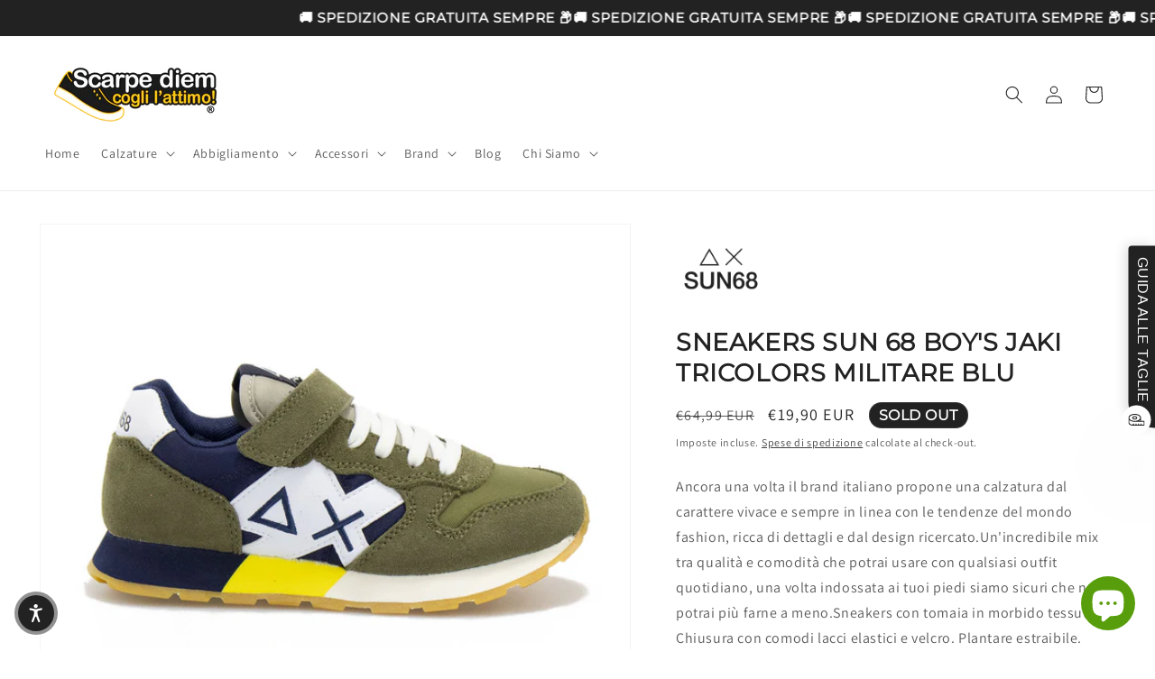

--- FILE ---
content_type: text/html; charset=utf-8
request_url: https://scarpediem.eu/products/sun-68-sneakers-sun-68-boy-s-jaki-tricolors-militare-blu-bz32311-militare-navy-blue
body_size: 61573
content:
<!doctype html>
<html class="js" lang="it">
  <head>
    <meta charset="utf-8">
    <meta http-equiv="X-UA-Compatible" content="IE=edge">
    <meta name="viewport" content="width=device-width,initial-scale=1">
    <meta name="theme-color" content="">
    <link rel="canonical" href="https://scarpediem.eu/products/sun-68-sneakers-sun-68-boy-s-jaki-tricolors-militare-blu-bz32311-militare-navy-blue">
    
    <!-- Google Tag Manager -->
    <script>(function(w,d,s,l,i){w[l]=w[l]||[];w[l].push({'gtm.start':
    new Date().getTime(),event:'gtm.js'});var f=d.getElementsByTagName(s)[0],
    j=d.createElement(s),dl=l!='dataLayer'?'&l='+l:'';j.async=true;j.src=
    'https://www.googletagmanager.com/gtm.js?id='+i+dl;f.parentNode.insertBefore(j,f);
    })(window,document,'script','dataLayer','GTM-5TBN6PMR');</script>
    <!-- End Google Tag Manager -->

    <!-- Hotjar Tracking Code for https://www.scarpediem.eu -->
    <script>
        (function(h,o,t,j,a,r){
            h.hj=h.hj||function(){(h.hj.q=h.hj.q||[]).push(arguments)};
            h._hjSettings={hjid:5164350,hjsv:6};
            a=o.getElementsByTagName('head')[0];
            r=o.createElement('script');r.async=1;
            r.src=t+h._hjSettings.hjid+j+h._hjSettings.hjsv;
            a.appendChild(r);
        })(window,document,'https://static.hotjar.com/c/hotjar-','.js?sv=');
    </script>
    <!-- END Hotjar Tracking Code for https://www.scarpediem.eu --><link rel="icon" type="image/png" href="//scarpediem.eu/cdn/shop/files/logo-ico.png?crop=center&height=32&v=1667387715&width=32"><link rel="preconnect" href="https://fonts.shopifycdn.com" crossorigin><title>
      Sneakers Sun 68 Boy&#39;S Jaki Tricolors Militare Blu
 &ndash; scarpediem.eu</title>

    
      <meta name="description" content="Ancora una volta il brand italiano propone una calzatura dal carattere vivace e sempre in linea con le tendenze del mondo fashion, ricca di dettagli e dal design ricercato.Un&#39;incredibile mix tra qualità e comodità che potrai usare con qualsiasi outfit quotidiano, una volta indossata ai tuoi piedi siamo sicuri che non p">
    

    

<meta property="og:site_name" content="scarpediem.eu">
<meta property="og:url" content="https://scarpediem.eu/products/sun-68-sneakers-sun-68-boy-s-jaki-tricolors-militare-blu-bz32311-militare-navy-blue">
<meta property="og:title" content="Sneakers Sun 68 Boy&#39;S Jaki Tricolors Militare Blu">
<meta property="og:type" content="product">
<meta property="og:description" content="Ancora una volta il brand italiano propone una calzatura dal carattere vivace e sempre in linea con le tendenze del mondo fashion, ricca di dettagli e dal design ricercato.Un&#39;incredibile mix tra qualità e comodità che potrai usare con qualsiasi outfit quotidiano, una volta indossata ai tuoi piedi siamo sicuri che non p"><meta property="og:image" content="http://scarpediem.eu/cdn/shop/files/P22---sun_68---BZ32311MILITARE_NAVY_BLUE.jpg?v=1759315786">
  <meta property="og:image:secure_url" content="https://scarpediem.eu/cdn/shop/files/P22---sun_68---BZ32311MILITARE_NAVY_BLUE.jpg?v=1759315786">
  <meta property="og:image:width" content="1200">
  <meta property="og:image:height" content="1200"><meta property="og:price:amount" content="19,90">
  <meta property="og:price:currency" content="EUR"><meta name="twitter:card" content="summary_large_image">
<meta name="twitter:title" content="Sneakers Sun 68 Boy&#39;S Jaki Tricolors Militare Blu">
<meta name="twitter:description" content="Ancora una volta il brand italiano propone una calzatura dal carattere vivace e sempre in linea con le tendenze del mondo fashion, ricca di dettagli e dal design ricercato.Un&#39;incredibile mix tra qualità e comodità che potrai usare con qualsiasi outfit quotidiano, una volta indossata ai tuoi piedi siamo sicuri che non p">


    <script src="//scarpediem.eu/cdn/shop/t/21/assets/constants.js?v=132983761750457495441728458746" defer="defer"></script>
    <script src="//scarpediem.eu/cdn/shop/t/21/assets/pubsub.js?v=158357773527763999511728458747" defer="defer"></script>
    <script src="//scarpediem.eu/cdn/shop/t/21/assets/global.js?v=152862011079830610291728458746" defer="defer"></script>
    <script src="//scarpediem.eu/cdn/shop/t/21/assets/details-disclosure.js?v=13653116266235556501728458746" defer="defer"></script>
    <script src="//scarpediem.eu/cdn/shop/t/21/assets/details-modal.js?v=25581673532751508451728458746" defer="defer"></script>
    <script src="//scarpediem.eu/cdn/shop/t/21/assets/search-form.js?v=133129549252120666541728458747" defer="defer"></script><script src="//scarpediem.eu/cdn/shop/t/21/assets/animations.js?v=88693664871331136111728458745" defer="defer"></script><script>window.performance && window.performance.mark && window.performance.mark('shopify.content_for_header.start');</script><meta name="facebook-domain-verification" content="gdxdb49x634hjx5dq4hpk67t486wv6">
<meta name="google-site-verification" content="ySR9tUJpPSAG4H1tvI8e50-pG888Jjv0m3OTKhbg3As">
<meta id="shopify-digital-wallet" name="shopify-digital-wallet" content="/67309928759/digital_wallets/dialog">
<meta name="shopify-checkout-api-token" content="ccd78b415a4b1c2bc34ac4f2df8711f2">
<meta id="in-context-paypal-metadata" data-shop-id="67309928759" data-venmo-supported="false" data-environment="production" data-locale="it_IT" data-paypal-v4="true" data-currency="EUR">
<link rel="alternate" hreflang="x-default" href="https://scarpediem.eu/products/sun-68-sneakers-sun-68-boy-s-jaki-tricolors-militare-blu-bz32311-militare-navy-blue">
<link rel="alternate" hreflang="it" href="https://scarpediem.eu/products/sun-68-sneakers-sun-68-boy-s-jaki-tricolors-militare-blu-bz32311-militare-navy-blue">
<link rel="alternate" hreflang="en" href="https://scarpediem.eu/en/products/sun-68-sneakers-sun-68-boy-s-jaki-tricolors-militare-blu-bz32311-militare-navy-blue">
<link rel="alternate" type="application/json+oembed" href="https://scarpediem.eu/products/sun-68-sneakers-sun-68-boy-s-jaki-tricolors-militare-blu-bz32311-militare-navy-blue.oembed">
<script async="async" src="/checkouts/internal/preloads.js?locale=it-IT"></script>
<link rel="preconnect" href="https://shop.app" crossorigin="anonymous">
<script async="async" src="https://shop.app/checkouts/internal/preloads.js?locale=it-IT&shop_id=67309928759" crossorigin="anonymous"></script>
<script id="apple-pay-shop-capabilities" type="application/json">{"shopId":67309928759,"countryCode":"IT","currencyCode":"EUR","merchantCapabilities":["supports3DS"],"merchantId":"gid:\/\/shopify\/Shop\/67309928759","merchantName":"scarpediem.eu","requiredBillingContactFields":["postalAddress","email","phone"],"requiredShippingContactFields":["postalAddress","email","phone"],"shippingType":"shipping","supportedNetworks":["visa","maestro","masterCard","amex"],"total":{"type":"pending","label":"scarpediem.eu","amount":"1.00"},"shopifyPaymentsEnabled":true,"supportsSubscriptions":true}</script>
<script id="shopify-features" type="application/json">{"accessToken":"ccd78b415a4b1c2bc34ac4f2df8711f2","betas":["rich-media-storefront-analytics"],"domain":"scarpediem.eu","predictiveSearch":true,"shopId":67309928759,"locale":"it"}</script>
<script>var Shopify = Shopify || {};
Shopify.shop = "scarpediemshop.myshopify.com";
Shopify.locale = "it";
Shopify.currency = {"active":"EUR","rate":"1.0"};
Shopify.country = "IT";
Shopify.theme = {"name":"scarpediem.eu 15.2.0","id":172716163396,"schema_name":"Dawn","schema_version":"15.2.0","theme_store_id":887,"role":"main"};
Shopify.theme.handle = "null";
Shopify.theme.style = {"id":null,"handle":null};
Shopify.cdnHost = "scarpediem.eu/cdn";
Shopify.routes = Shopify.routes || {};
Shopify.routes.root = "/";</script>
<script type="module">!function(o){(o.Shopify=o.Shopify||{}).modules=!0}(window);</script>
<script>!function(o){function n(){var o=[];function n(){o.push(Array.prototype.slice.apply(arguments))}return n.q=o,n}var t=o.Shopify=o.Shopify||{};t.loadFeatures=n(),t.autoloadFeatures=n()}(window);</script>
<script>
  window.ShopifyPay = window.ShopifyPay || {};
  window.ShopifyPay.apiHost = "shop.app\/pay";
  window.ShopifyPay.redirectState = null;
</script>
<script id="shop-js-analytics" type="application/json">{"pageType":"product"}</script>
<script defer="defer" async type="module" src="//scarpediem.eu/cdn/shopifycloud/shop-js/modules/v2/client.init-shop-cart-sync_dvfQaB1V.it.esm.js"></script>
<script defer="defer" async type="module" src="//scarpediem.eu/cdn/shopifycloud/shop-js/modules/v2/chunk.common_BW-OJwDu.esm.js"></script>
<script defer="defer" async type="module" src="//scarpediem.eu/cdn/shopifycloud/shop-js/modules/v2/chunk.modal_CX4jaIRf.esm.js"></script>
<script type="module">
  await import("//scarpediem.eu/cdn/shopifycloud/shop-js/modules/v2/client.init-shop-cart-sync_dvfQaB1V.it.esm.js");
await import("//scarpediem.eu/cdn/shopifycloud/shop-js/modules/v2/chunk.common_BW-OJwDu.esm.js");
await import("//scarpediem.eu/cdn/shopifycloud/shop-js/modules/v2/chunk.modal_CX4jaIRf.esm.js");

  window.Shopify.SignInWithShop?.initShopCartSync?.({"fedCMEnabled":true,"windoidEnabled":true});

</script>
<script>
  window.Shopify = window.Shopify || {};
  if (!window.Shopify.featureAssets) window.Shopify.featureAssets = {};
  window.Shopify.featureAssets['shop-js'] = {"shop-cart-sync":["modules/v2/client.shop-cart-sync_CGEUFKvL.it.esm.js","modules/v2/chunk.common_BW-OJwDu.esm.js","modules/v2/chunk.modal_CX4jaIRf.esm.js"],"init-fed-cm":["modules/v2/client.init-fed-cm_Q280f13X.it.esm.js","modules/v2/chunk.common_BW-OJwDu.esm.js","modules/v2/chunk.modal_CX4jaIRf.esm.js"],"shop-cash-offers":["modules/v2/client.shop-cash-offers_DoRGZwcj.it.esm.js","modules/v2/chunk.common_BW-OJwDu.esm.js","modules/v2/chunk.modal_CX4jaIRf.esm.js"],"shop-login-button":["modules/v2/client.shop-login-button_DMM6ww0E.it.esm.js","modules/v2/chunk.common_BW-OJwDu.esm.js","modules/v2/chunk.modal_CX4jaIRf.esm.js"],"pay-button":["modules/v2/client.pay-button_B6q2F277.it.esm.js","modules/v2/chunk.common_BW-OJwDu.esm.js","modules/v2/chunk.modal_CX4jaIRf.esm.js"],"shop-button":["modules/v2/client.shop-button_COUnjhWS.it.esm.js","modules/v2/chunk.common_BW-OJwDu.esm.js","modules/v2/chunk.modal_CX4jaIRf.esm.js"],"avatar":["modules/v2/client.avatar_BTnouDA3.it.esm.js"],"init-windoid":["modules/v2/client.init-windoid_CrSLay9H.it.esm.js","modules/v2/chunk.common_BW-OJwDu.esm.js","modules/v2/chunk.modal_CX4jaIRf.esm.js"],"init-shop-for-new-customer-accounts":["modules/v2/client.init-shop-for-new-customer-accounts_BGmSGr-t.it.esm.js","modules/v2/client.shop-login-button_DMM6ww0E.it.esm.js","modules/v2/chunk.common_BW-OJwDu.esm.js","modules/v2/chunk.modal_CX4jaIRf.esm.js"],"init-shop-email-lookup-coordinator":["modules/v2/client.init-shop-email-lookup-coordinator_BMjbsTlQ.it.esm.js","modules/v2/chunk.common_BW-OJwDu.esm.js","modules/v2/chunk.modal_CX4jaIRf.esm.js"],"init-shop-cart-sync":["modules/v2/client.init-shop-cart-sync_dvfQaB1V.it.esm.js","modules/v2/chunk.common_BW-OJwDu.esm.js","modules/v2/chunk.modal_CX4jaIRf.esm.js"],"shop-toast-manager":["modules/v2/client.shop-toast-manager_C1IUOXW7.it.esm.js","modules/v2/chunk.common_BW-OJwDu.esm.js","modules/v2/chunk.modal_CX4jaIRf.esm.js"],"init-customer-accounts":["modules/v2/client.init-customer-accounts_DyWT7tGr.it.esm.js","modules/v2/client.shop-login-button_DMM6ww0E.it.esm.js","modules/v2/chunk.common_BW-OJwDu.esm.js","modules/v2/chunk.modal_CX4jaIRf.esm.js"],"init-customer-accounts-sign-up":["modules/v2/client.init-customer-accounts-sign-up_DR74S9QP.it.esm.js","modules/v2/client.shop-login-button_DMM6ww0E.it.esm.js","modules/v2/chunk.common_BW-OJwDu.esm.js","modules/v2/chunk.modal_CX4jaIRf.esm.js"],"shop-follow-button":["modules/v2/client.shop-follow-button_C7goD_zf.it.esm.js","modules/v2/chunk.common_BW-OJwDu.esm.js","modules/v2/chunk.modal_CX4jaIRf.esm.js"],"checkout-modal":["modules/v2/client.checkout-modal_Cy_s3Hxe.it.esm.js","modules/v2/chunk.common_BW-OJwDu.esm.js","modules/v2/chunk.modal_CX4jaIRf.esm.js"],"shop-login":["modules/v2/client.shop-login_ByWJfYRH.it.esm.js","modules/v2/chunk.common_BW-OJwDu.esm.js","modules/v2/chunk.modal_CX4jaIRf.esm.js"],"lead-capture":["modules/v2/client.lead-capture_B-cWF8Yd.it.esm.js","modules/v2/chunk.common_BW-OJwDu.esm.js","modules/v2/chunk.modal_CX4jaIRf.esm.js"],"payment-terms":["modules/v2/client.payment-terms_B2vYrkY2.it.esm.js","modules/v2/chunk.common_BW-OJwDu.esm.js","modules/v2/chunk.modal_CX4jaIRf.esm.js"]};
</script>
<script>(function() {
  var isLoaded = false;
  function asyncLoad() {
    if (isLoaded) return;
    isLoaded = true;
    var urls = ["https:\/\/www.shippypro.com\/shopify-maps.js?shop=scarpediemshop.myshopify.com","https:\/\/s3.eu-west-1.amazonaws.com\/production-klarna-il-shopify-osm\/0b7fe7c4a98ef8166eeafee767bc667686567a25\/scarpediemshop.myshopify.com-1759416293323.js?shop=scarpediemshop.myshopify.com"];
    for (var i = 0; i < urls.length; i++) {
      var s = document.createElement('script');
      s.type = 'text/javascript';
      s.async = true;
      s.src = urls[i];
      var x = document.getElementsByTagName('script')[0];
      x.parentNode.insertBefore(s, x);
    }
  };
  if(window.attachEvent) {
    window.attachEvent('onload', asyncLoad);
  } else {
    window.addEventListener('load', asyncLoad, false);
  }
})();</script>
<script id="__st">var __st={"a":67309928759,"offset":3600,"reqid":"4fd1414b-bc6a-4253-bd4c-622bde8e1fcf-1769334875","pageurl":"scarpediem.eu\/products\/sun-68-sneakers-sun-68-boy-s-jaki-tricolors-militare-blu-bz32311-militare-navy-blue","u":"d2658af04ff5","p":"product","rtyp":"product","rid":15304470954308};</script>
<script>window.ShopifyPaypalV4VisibilityTracking = true;</script>
<script id="captcha-bootstrap">!function(){'use strict';const t='contact',e='account',n='new_comment',o=[[t,t],['blogs',n],['comments',n],[t,'customer']],c=[[e,'customer_login'],[e,'guest_login'],[e,'recover_customer_password'],[e,'create_customer']],r=t=>t.map((([t,e])=>`form[action*='/${t}']:not([data-nocaptcha='true']) input[name='form_type'][value='${e}']`)).join(','),a=t=>()=>t?[...document.querySelectorAll(t)].map((t=>t.form)):[];function s(){const t=[...o],e=r(t);return a(e)}const i='password',u='form_key',d=['recaptcha-v3-token','g-recaptcha-response','h-captcha-response',i],f=()=>{try{return window.sessionStorage}catch{return}},m='__shopify_v',_=t=>t.elements[u];function p(t,e,n=!1){try{const o=window.sessionStorage,c=JSON.parse(o.getItem(e)),{data:r}=function(t){const{data:e,action:n}=t;return t[m]||n?{data:e,action:n}:{data:t,action:n}}(c);for(const[e,n]of Object.entries(r))t.elements[e]&&(t.elements[e].value=n);n&&o.removeItem(e)}catch(o){console.error('form repopulation failed',{error:o})}}const l='form_type',E='cptcha';function T(t){t.dataset[E]=!0}const w=window,h=w.document,L='Shopify',v='ce_forms',y='captcha';let A=!1;((t,e)=>{const n=(g='f06e6c50-85a8-45c8-87d0-21a2b65856fe',I='https://cdn.shopify.com/shopifycloud/storefront-forms-hcaptcha/ce_storefront_forms_captcha_hcaptcha.v1.5.2.iife.js',D={infoText:'Protetto da hCaptcha',privacyText:'Privacy',termsText:'Termini'},(t,e,n)=>{const o=w[L][v],c=o.bindForm;if(c)return c(t,g,e,D).then(n);var r;o.q.push([[t,g,e,D],n]),r=I,A||(h.body.append(Object.assign(h.createElement('script'),{id:'captcha-provider',async:!0,src:r})),A=!0)});var g,I,D;w[L]=w[L]||{},w[L][v]=w[L][v]||{},w[L][v].q=[],w[L][y]=w[L][y]||{},w[L][y].protect=function(t,e){n(t,void 0,e),T(t)},Object.freeze(w[L][y]),function(t,e,n,w,h,L){const[v,y,A,g]=function(t,e,n){const i=e?o:[],u=t?c:[],d=[...i,...u],f=r(d),m=r(i),_=r(d.filter((([t,e])=>n.includes(e))));return[a(f),a(m),a(_),s()]}(w,h,L),I=t=>{const e=t.target;return e instanceof HTMLFormElement?e:e&&e.form},D=t=>v().includes(t);t.addEventListener('submit',(t=>{const e=I(t);if(!e)return;const n=D(e)&&!e.dataset.hcaptchaBound&&!e.dataset.recaptchaBound,o=_(e),c=g().includes(e)&&(!o||!o.value);(n||c)&&t.preventDefault(),c&&!n&&(function(t){try{if(!f())return;!function(t){const e=f();if(!e)return;const n=_(t);if(!n)return;const o=n.value;o&&e.removeItem(o)}(t);const e=Array.from(Array(32),(()=>Math.random().toString(36)[2])).join('');!function(t,e){_(t)||t.append(Object.assign(document.createElement('input'),{type:'hidden',name:u})),t.elements[u].value=e}(t,e),function(t,e){const n=f();if(!n)return;const o=[...t.querySelectorAll(`input[type='${i}']`)].map((({name:t})=>t)),c=[...d,...o],r={};for(const[a,s]of new FormData(t).entries())c.includes(a)||(r[a]=s);n.setItem(e,JSON.stringify({[m]:1,action:t.action,data:r}))}(t,e)}catch(e){console.error('failed to persist form',e)}}(e),e.submit())}));const S=(t,e)=>{t&&!t.dataset[E]&&(n(t,e.some((e=>e===t))),T(t))};for(const o of['focusin','change'])t.addEventListener(o,(t=>{const e=I(t);D(e)&&S(e,y())}));const B=e.get('form_key'),M=e.get(l),P=B&&M;t.addEventListener('DOMContentLoaded',(()=>{const t=y();if(P)for(const e of t)e.elements[l].value===M&&p(e,B);[...new Set([...A(),...v().filter((t=>'true'===t.dataset.shopifyCaptcha))])].forEach((e=>S(e,t)))}))}(h,new URLSearchParams(w.location.search),n,t,e,['guest_login'])})(!0,!0)}();</script>
<script integrity="sha256-4kQ18oKyAcykRKYeNunJcIwy7WH5gtpwJnB7kiuLZ1E=" data-source-attribution="shopify.loadfeatures" defer="defer" src="//scarpediem.eu/cdn/shopifycloud/storefront/assets/storefront/load_feature-a0a9edcb.js" crossorigin="anonymous"></script>
<script crossorigin="anonymous" defer="defer" src="//scarpediem.eu/cdn/shopifycloud/storefront/assets/shopify_pay/storefront-65b4c6d7.js?v=20250812"></script>
<script data-source-attribution="shopify.dynamic_checkout.dynamic.init">var Shopify=Shopify||{};Shopify.PaymentButton=Shopify.PaymentButton||{isStorefrontPortableWallets:!0,init:function(){window.Shopify.PaymentButton.init=function(){};var t=document.createElement("script");t.src="https://scarpediem.eu/cdn/shopifycloud/portable-wallets/latest/portable-wallets.it.js",t.type="module",document.head.appendChild(t)}};
</script>
<script data-source-attribution="shopify.dynamic_checkout.buyer_consent">
  function portableWalletsHideBuyerConsent(e){var t=document.getElementById("shopify-buyer-consent"),n=document.getElementById("shopify-subscription-policy-button");t&&n&&(t.classList.add("hidden"),t.setAttribute("aria-hidden","true"),n.removeEventListener("click",e))}function portableWalletsShowBuyerConsent(e){var t=document.getElementById("shopify-buyer-consent"),n=document.getElementById("shopify-subscription-policy-button");t&&n&&(t.classList.remove("hidden"),t.removeAttribute("aria-hidden"),n.addEventListener("click",e))}window.Shopify?.PaymentButton&&(window.Shopify.PaymentButton.hideBuyerConsent=portableWalletsHideBuyerConsent,window.Shopify.PaymentButton.showBuyerConsent=portableWalletsShowBuyerConsent);
</script>
<script>
  function portableWalletsCleanup(e){e&&e.src&&console.error("Failed to load portable wallets script "+e.src);var t=document.querySelectorAll("shopify-accelerated-checkout .shopify-payment-button__skeleton, shopify-accelerated-checkout-cart .wallet-cart-button__skeleton"),e=document.getElementById("shopify-buyer-consent");for(let e=0;e<t.length;e++)t[e].remove();e&&e.remove()}function portableWalletsNotLoadedAsModule(e){e instanceof ErrorEvent&&"string"==typeof e.message&&e.message.includes("import.meta")&&"string"==typeof e.filename&&e.filename.includes("portable-wallets")&&(window.removeEventListener("error",portableWalletsNotLoadedAsModule),window.Shopify.PaymentButton.failedToLoad=e,"loading"===document.readyState?document.addEventListener("DOMContentLoaded",window.Shopify.PaymentButton.init):window.Shopify.PaymentButton.init())}window.addEventListener("error",portableWalletsNotLoadedAsModule);
</script>

<script type="module" src="https://scarpediem.eu/cdn/shopifycloud/portable-wallets/latest/portable-wallets.it.js" onError="portableWalletsCleanup(this)" crossorigin="anonymous"></script>
<script nomodule>
  document.addEventListener("DOMContentLoaded", portableWalletsCleanup);
</script>

<script id='scb4127' type='text/javascript' async='' src='https://scarpediem.eu/cdn/shopifycloud/privacy-banner/storefront-banner.js'></script><link id="shopify-accelerated-checkout-styles" rel="stylesheet" media="screen" href="https://scarpediem.eu/cdn/shopifycloud/portable-wallets/latest/accelerated-checkout-backwards-compat.css" crossorigin="anonymous">
<style id="shopify-accelerated-checkout-cart">
        #shopify-buyer-consent {
  margin-top: 1em;
  display: inline-block;
  width: 100%;
}

#shopify-buyer-consent.hidden {
  display: none;
}

#shopify-subscription-policy-button {
  background: none;
  border: none;
  padding: 0;
  text-decoration: underline;
  font-size: inherit;
  cursor: pointer;
}

#shopify-subscription-policy-button::before {
  box-shadow: none;
}

      </style>
<script id="sections-script" data-sections="header" defer="defer" src="//scarpediem.eu/cdn/shop/t/21/compiled_assets/scripts.js?v=4146"></script>
<script>window.performance && window.performance.mark && window.performance.mark('shopify.content_for_header.end');</script>


    <style data-shopify>
      @font-face {
  font-family: Assistant;
  font-weight: 400;
  font-style: normal;
  font-display: swap;
  src: url("//scarpediem.eu/cdn/fonts/assistant/assistant_n4.9120912a469cad1cc292572851508ca49d12e768.woff2") format("woff2"),
       url("//scarpediem.eu/cdn/fonts/assistant/assistant_n4.6e9875ce64e0fefcd3f4446b7ec9036b3ddd2985.woff") format("woff");
}

      @font-face {
  font-family: Assistant;
  font-weight: 700;
  font-style: normal;
  font-display: swap;
  src: url("//scarpediem.eu/cdn/fonts/assistant/assistant_n7.bf44452348ec8b8efa3aa3068825305886b1c83c.woff2") format("woff2"),
       url("//scarpediem.eu/cdn/fonts/assistant/assistant_n7.0c887fee83f6b3bda822f1150b912c72da0f7b64.woff") format("woff");
}

      
      
      @font-face {
  font-family: Montserrat;
  font-weight: 400;
  font-style: normal;
  font-display: swap;
  src: url("//scarpediem.eu/cdn/fonts/montserrat/montserrat_n4.81949fa0ac9fd2021e16436151e8eaa539321637.woff2") format("woff2"),
       url("//scarpediem.eu/cdn/fonts/montserrat/montserrat_n4.a6c632ca7b62da89c3594789ba828388aac693fe.woff") format("woff");
}


      
        :root,
        .color-background-1 {
          --color-background: 255,255,255;
        
          --gradient-background: #ffffff;
        

        

        --color-foreground: 34,34,34;
        --color-background-contrast: 191,191,191;
        --color-shadow: 34,34,34;
        --color-button: 34,34,34;
        --color-button-text: 255,255,255;
        --color-secondary-button: 255,255,255;
        --color-secondary-button-text: 34,34,34;
        --color-link: 34,34,34;
        --color-badge-foreground: 34,34,34;
        --color-badge-background: 255,255,255;
        --color-badge-border: 34,34,34;
        --payment-terms-background-color: rgb(255 255 255);
      }
      
        
        .color-background-2 {
          --color-background: 243,243,243;
        
          --gradient-background: #f3f3f3;
        

        

        --color-foreground: 34,34,34;
        --color-background-contrast: 179,179,179;
        --color-shadow: 34,34,34;
        --color-button: 34,34,34;
        --color-button-text: 243,243,243;
        --color-secondary-button: 243,243,243;
        --color-secondary-button-text: 34,34,34;
        --color-link: 34,34,34;
        --color-badge-foreground: 34,34,34;
        --color-badge-background: 243,243,243;
        --color-badge-border: 34,34,34;
        --payment-terms-background-color: rgb(243 243 243);
      }
      
        
        .color-inverse {
          --color-background: 34,34,34;
        
          --gradient-background: #222222;
        

        

        --color-foreground: 255,255,255;
        --color-background-contrast: 47,47,47;
        --color-shadow: 34,34,34;
        --color-button: 255,255,255;
        --color-button-text: 34,34,34;
        --color-secondary-button: 34,34,34;
        --color-secondary-button-text: 255,255,255;
        --color-link: 255,255,255;
        --color-badge-foreground: 255,255,255;
        --color-badge-background: 34,34,34;
        --color-badge-border: 255,255,255;
        --payment-terms-background-color: rgb(34 34 34);
      }
      
        
        .color-accent-1 {
          --color-background: 34,34,34;
        
          --gradient-background: #222222;
        

        

        --color-foreground: 255,255,255;
        --color-background-contrast: 47,47,47;
        --color-shadow: 34,34,34;
        --color-button: 255,255,255;
        --color-button-text: 34,34,34;
        --color-secondary-button: 34,34,34;
        --color-secondary-button-text: 255,255,255;
        --color-link: 255,255,255;
        --color-badge-foreground: 255,255,255;
        --color-badge-background: 34,34,34;
        --color-badge-border: 255,255,255;
        --payment-terms-background-color: rgb(34 34 34);
      }
      
        
        .color-accent-2 {
          --color-background: 255,204,0;
        
          --gradient-background: #ffcc00;
        

        

        --color-foreground: 255,255,255;
        --color-background-contrast: 128,102,0;
        --color-shadow: 34,34,34;
        --color-button: 255,255,255;
        --color-button-text: 255,204,0;
        --color-secondary-button: 255,204,0;
        --color-secondary-button-text: 255,255,255;
        --color-link: 255,255,255;
        --color-badge-foreground: 255,255,255;
        --color-badge-background: 255,204,0;
        --color-badge-border: 255,255,255;
        --payment-terms-background-color: rgb(255 204 0);
      }
      
        
        .color-scheme-d34e117e-4c6a-41ba-8e23-e946790d8959 {
          --color-background: 127,205,228;
        
          --gradient-background: #7fcde4;
        

        

        --color-foreground: 255,255,255;
        --color-background-contrast: 40,154,188;
        --color-shadow: 34,34,34;
        --color-button: 255,255,255;
        --color-button-text: 34,34,34;
        --color-secondary-button: 127,205,228;
        --color-secondary-button-text: 34,34,34;
        --color-link: 34,34,34;
        --color-badge-foreground: 255,255,255;
        --color-badge-background: 127,205,228;
        --color-badge-border: 255,255,255;
        --payment-terms-background-color: rgb(127 205 228);
      }
      
        
        .color-scheme-ad308038-65d9-4034-9f9b-1e5bce617790 {
          --color-background: 255,215,215;
        
          --gradient-background: #ffd7d7;
        

        

        --color-foreground: 34,34,34;
        --color-background-contrast: 255,88,88;
        --color-shadow: 34,34,34;
        --color-button: 34,34,34;
        --color-button-text: 255,255,255;
        --color-secondary-button: 255,215,215;
        --color-secondary-button-text: 34,34,34;
        --color-link: 34,34,34;
        --color-badge-foreground: 34,34,34;
        --color-badge-background: 255,215,215;
        --color-badge-border: 34,34,34;
        --payment-terms-background-color: rgb(255 215 215);
      }
      
        
        .color-scheme-dec6f0ac-761e-46ac-af36-e2299893d1cd {
          --color-background: 201,228,121;
        
          --gradient-background: #c9e479;
        

        

        --color-foreground: 34,34,34;
        --color-background-contrast: 147,184,37;
        --color-shadow: 34,34,34;
        --color-button: 34,34,34;
        --color-button-text: 255,255,255;
        --color-secondary-button: 201,228,121;
        --color-secondary-button-text: 34,34,34;
        --color-link: 34,34,34;
        --color-badge-foreground: 34,34,34;
        --color-badge-background: 201,228,121;
        --color-badge-border: 34,34,34;
        --payment-terms-background-color: rgb(201 228 121);
      }
      
        
        .color-scheme-47056fd6-73a3-421c-9ba6-0c447cb52c16 {
          --color-background: 255,255,255;
        
          --gradient-background: #ffffff;
        

        

        --color-foreground: 34,34,34;
        --color-background-contrast: 191,191,191;
        --color-shadow: 34,34,34;
        --color-button: 34,34,34;
        --color-button-text: 255,255,255;
        --color-secondary-button: 255,255,255;
        --color-secondary-button-text: 34,34,34;
        --color-link: 34,34,34;
        --color-badge-foreground: 34,34,34;
        --color-badge-background: 255,255,255;
        --color-badge-border: 34,34,34;
        --payment-terms-background-color: rgb(255 255 255);
      }
      
        
        .color-scheme-cb28ddca-997c-4afe-a443-db419d2cd9c2 {
          --color-background: 255,204,0;
        
          --gradient-background: #ffcc00;
        

        

        --color-foreground: 34,34,34;
        --color-background-contrast: 128,102,0;
        --color-shadow: 34,34,34;
        --color-button: 34,34,34;
        --color-button-text: 255,255,255;
        --color-secondary-button: 255,204,0;
        --color-secondary-button-text: 34,34,34;
        --color-link: 34,34,34;
        --color-badge-foreground: 34,34,34;
        --color-badge-background: 255,204,0;
        --color-badge-border: 34,34,34;
        --payment-terms-background-color: rgb(255 204 0);
      }
      
        
        .color-scheme-90bca21d-5783-4c63-965d-166e8090853e {
          --color-background: 148,182,213;
        
          --gradient-background: #94b6d5;
        

        

        --color-foreground: 34,34,34;
        --color-background-contrast: 66,119,168;
        --color-shadow: 34,34,34;
        --color-button: 255,255,255;
        --color-button-text: 34,34,34;
        --color-secondary-button: 148,182,213;
        --color-secondary-button-text: 34,34,34;
        --color-link: 34,34,34;
        --color-badge-foreground: 34,34,34;
        --color-badge-background: 148,182,213;
        --color-badge-border: 34,34,34;
        --payment-terms-background-color: rgb(148 182 213);
      }
      
        
        .color-scheme-b67698ab-441b-43cc-b1f7-eaf3229b44c3 {
          --color-background: 219,191,206;
        
          --gradient-background: #dbbfce;
        

        

        --color-foreground: 34,34,34;
        --color-background-contrast: 173,109,144;
        --color-shadow: 34,34,34;
        --color-button: 255,255,255;
        --color-button-text: 34,34,34;
        --color-secondary-button: 219,191,206;
        --color-secondary-button-text: 34,34,34;
        --color-link: 34,34,34;
        --color-badge-foreground: 34,34,34;
        --color-badge-background: 219,191,206;
        --color-badge-border: 34,34,34;
        --payment-terms-background-color: rgb(219 191 206);
      }
      
        
        .color-scheme-2481df91-5e97-4da4-8b55-ebec40d18e23 {
          --color-background: 190,22,34;
        
          --gradient-background: #be1622;
        

        

        --color-foreground: 255,255,255;
        --color-background-contrast: 76,9,14;
        --color-shadow: 34,34,34;
        --color-button: 255,255,255;
        --color-button-text: 34,34,34;
        --color-secondary-button: 190,22,34;
        --color-secondary-button-text: 34,34,34;
        --color-link: 34,34,34;
        --color-badge-foreground: 255,255,255;
        --color-badge-background: 190,22,34;
        --color-badge-border: 255,255,255;
        --payment-terms-background-color: rgb(190 22 34);
      }
      
        
        .color-scheme-e8336f93-9f03-4afe-9c8a-c587e467f66c {
          --color-background: 40,78,53;
        
          --gradient-background: #284e35;
        

        

        --color-foreground: 255,255,255;
        --color-background-contrast: 49,95,64;
        --color-shadow: 34,34,34;
        --color-button: 191,38,38;
        --color-button-text: 255,255,255;
        --color-secondary-button: 40,78,53;
        --color-secondary-button-text: 34,34,34;
        --color-link: 34,34,34;
        --color-badge-foreground: 255,255,255;
        --color-badge-background: 40,78,53;
        --color-badge-border: 255,255,255;
        --payment-terms-background-color: rgb(40 78 53);
      }
      
        
        .color-scheme-c46234ab-9f3f-4f11-abf8-d69cd791b6e0 {
          --color-background: 210,70,70;
        
          --gradient-background: #d24646;
        

        

        --color-foreground: 255,255,255;
        --color-background-contrast: 123,30,30;
        --color-shadow: 34,34,34;
        --color-button: 34,34,34;
        --color-button-text: 255,255,255;
        --color-secondary-button: 210,70,70;
        --color-secondary-button-text: 255,255,255;
        --color-link: 255,255,255;
        --color-badge-foreground: 255,255,255;
        --color-badge-background: 210,70,70;
        --color-badge-border: 255,255,255;
        --payment-terms-background-color: rgb(210 70 70);
      }
      

      body, .color-background-1, .color-background-2, .color-inverse, .color-accent-1, .color-accent-2, .color-scheme-d34e117e-4c6a-41ba-8e23-e946790d8959, .color-scheme-ad308038-65d9-4034-9f9b-1e5bce617790, .color-scheme-dec6f0ac-761e-46ac-af36-e2299893d1cd, .color-scheme-47056fd6-73a3-421c-9ba6-0c447cb52c16, .color-scheme-cb28ddca-997c-4afe-a443-db419d2cd9c2, .color-scheme-90bca21d-5783-4c63-965d-166e8090853e, .color-scheme-b67698ab-441b-43cc-b1f7-eaf3229b44c3, .color-scheme-2481df91-5e97-4da4-8b55-ebec40d18e23, .color-scheme-e8336f93-9f03-4afe-9c8a-c587e467f66c, .color-scheme-c46234ab-9f3f-4f11-abf8-d69cd791b6e0 {
        color: rgba(var(--color-foreground), 0.75);
        background-color: rgb(var(--color-background));
      }

      :root {
        --font-body-family: Assistant, sans-serif;
        --font-body-style: normal;
        --font-body-weight: 400;
        --font-body-weight-bold: 700;

        --font-heading-family: Montserrat, sans-serif;
        --font-heading-style: normal;
        --font-heading-weight: 400;

        --font-body-scale: 1.0;
        --font-heading-scale: 1.0;

        --media-padding: px;
        --media-border-opacity: 0.05;
        --media-border-width: 1px;
        --media-radius: 0px;
        --media-shadow-opacity: 0.0;
        --media-shadow-horizontal-offset: 0px;
        --media-shadow-vertical-offset: 4px;
        --media-shadow-blur-radius: 5px;
        --media-shadow-visible: 0;

        --page-width: 160rem;
        --page-width-margin: 0rem;

        --product-card-image-padding: 0.0rem;
        --product-card-corner-radius: 0.0rem;
        --product-card-text-alignment: left;
        --product-card-border-width: 0.0rem;
        --product-card-border-opacity: 0.1;
        --product-card-shadow-opacity: 0.0;
        --product-card-shadow-visible: 0;
        --product-card-shadow-horizontal-offset: 0.0rem;
        --product-card-shadow-vertical-offset: 0.4rem;
        --product-card-shadow-blur-radius: 0.5rem;

        --collection-card-image-padding: 0.0rem;
        --collection-card-corner-radius: 1.4rem;
        --collection-card-text-alignment: left;
        --collection-card-border-width: 0.0rem;
        --collection-card-border-opacity: 0.1;
        --collection-card-shadow-opacity: 0.0;
        --collection-card-shadow-visible: 0;
        --collection-card-shadow-horizontal-offset: 0.0rem;
        --collection-card-shadow-vertical-offset: 0.4rem;
        --collection-card-shadow-blur-radius: 0.5rem;

        --blog-card-image-padding: 0.0rem;
        --blog-card-corner-radius: 0.0rem;
        --blog-card-text-alignment: left;
        --blog-card-border-width: 0.0rem;
        --blog-card-border-opacity: 0.1;
        --blog-card-shadow-opacity: 0.0;
        --blog-card-shadow-visible: 0;
        --blog-card-shadow-horizontal-offset: 0.0rem;
        --blog-card-shadow-vertical-offset: 0.4rem;
        --blog-card-shadow-blur-radius: 0.5rem;

        --badge-corner-radius: 4.0rem;

        --popup-border-width: 1px;
        --popup-border-opacity: 0.1;
        --popup-corner-radius: 0px;
        --popup-shadow-opacity: 0.0;
        --popup-shadow-horizontal-offset: 0px;
        --popup-shadow-vertical-offset: 4px;
        --popup-shadow-blur-radius: 5px;

        --drawer-border-width: 1px;
        --drawer-border-opacity: 0.1;
        --drawer-shadow-opacity: 0.0;
        --drawer-shadow-horizontal-offset: 0px;
        --drawer-shadow-vertical-offset: 4px;
        --drawer-shadow-blur-radius: 5px;

        --spacing-sections-desktop: 0px;
        --spacing-sections-mobile: 0px;

        --grid-desktop-vertical-spacing: 8px;
        --grid-desktop-horizontal-spacing: 12px;
        --grid-mobile-vertical-spacing: 4px;
        --grid-mobile-horizontal-spacing: 6px;

        --text-boxes-border-opacity: 0.1;
        --text-boxes-border-width: 0px;
        --text-boxes-radius: 0px;
        --text-boxes-shadow-opacity: 0.0;
        --text-boxes-shadow-visible: 0;
        --text-boxes-shadow-horizontal-offset: 0px;
        --text-boxes-shadow-vertical-offset: 4px;
        --text-boxes-shadow-blur-radius: 5px;

        --buttons-radius: 0px;
        --buttons-radius-outset: 0px;
        --buttons-border-width: 1px;
        --buttons-border-opacity: 1.0;
        --buttons-shadow-opacity: 0.0;
        --buttons-shadow-visible: 0;
        --buttons-shadow-horizontal-offset: 0px;
        --buttons-shadow-vertical-offset: 4px;
        --buttons-shadow-blur-radius: 5px;
        --buttons-border-offset: 0px;

        --inputs-radius: 0px;
        --inputs-border-width: 1px;
        --inputs-border-opacity: 0.55;
        --inputs-shadow-opacity: 0.0;
        --inputs-shadow-horizontal-offset: 0px;
        --inputs-margin-offset: 0px;
        --inputs-shadow-vertical-offset: 4px;
        --inputs-shadow-blur-radius: 5px;
        --inputs-radius-outset: 0px;

        --variant-pills-radius: 40px;
        --variant-pills-border-width: 1px;
        --variant-pills-border-opacity: 0.55;
        --variant-pills-shadow-opacity: 0.0;
        --variant-pills-shadow-horizontal-offset: 0px;
        --variant-pills-shadow-vertical-offset: 4px;
        --variant-pills-shadow-blur-radius: 5px;
      }

      *,
      *::before,
      *::after {
        box-sizing: inherit;
      }

      html {
        box-sizing: border-box;
        font-size: calc(var(--font-body-scale) * 62.5%);
        height: 100%;
      }

      body {
        display: grid;
        grid-template-rows: auto auto 1fr auto;
        grid-template-columns: 100%;
        min-height: 100%;
        margin: 0;
        font-size: 1.5rem;
        letter-spacing: 0.06rem;
        line-height: calc(1 + 0.8 / var(--font-body-scale));
        font-family: var(--font-body-family);
        font-style: var(--font-body-style);
        font-weight: var(--font-body-weight);
      }

      @media screen and (min-width: 750px) {
        body {
          font-size: 1.6rem;
        }
      }
    </style>

    <link href="//scarpediem.eu/cdn/shop/t/21/assets/base.css?v=57424773192999426141736763588" rel="stylesheet" type="text/css" media="all" />
    <link rel="stylesheet" href="//scarpediem.eu/cdn/shop/t/21/assets/component-cart-items.css?v=123238115697927560811728458745" media="print" onload="this.media='all'"><link href="//scarpediem.eu/cdn/shop/t/21/assets/component-cart-drawer.css?v=112801333748515159671728458745" rel="stylesheet" type="text/css" media="all" />
      <link href="//scarpediem.eu/cdn/shop/t/21/assets/component-cart.css?v=164708765130180853531728458745" rel="stylesheet" type="text/css" media="all" />
      <link href="//scarpediem.eu/cdn/shop/t/21/assets/component-totals.css?v=15906652033866631521728458746" rel="stylesheet" type="text/css" media="all" />
      <link href="//scarpediem.eu/cdn/shop/t/21/assets/component-price.css?v=70172745017360139101728458746" rel="stylesheet" type="text/css" media="all" />
      <link href="//scarpediem.eu/cdn/shop/t/21/assets/component-discounts.css?v=152760482443307489271728458745" rel="stylesheet" type="text/css" media="all" />

      <link rel="preload" as="font" href="//scarpediem.eu/cdn/fonts/assistant/assistant_n4.9120912a469cad1cc292572851508ca49d12e768.woff2" type="font/woff2" crossorigin>
      

      <link rel="preload" as="font" href="//scarpediem.eu/cdn/fonts/montserrat/montserrat_n4.81949fa0ac9fd2021e16436151e8eaa539321637.woff2" type="font/woff2" crossorigin>
      
<link href="//scarpediem.eu/cdn/shop/t/21/assets/component-localization-form.css?v=170315343355214948141728458746" rel="stylesheet" type="text/css" media="all" />
      <script src="//scarpediem.eu/cdn/shop/t/21/assets/localization-form.js?v=144176611646395275351728458747" defer="defer"></script><link
        rel="stylesheet"
        href="//scarpediem.eu/cdn/shop/t/21/assets/component-predictive-search.css?v=118923337488134913561728458746"
        media="print"
        onload="this.media='all'"
      ><script>
      if (Shopify.designMode) {
        document.documentElement.classList.add('shopify-design-mode');
      }
    </script>
  <!-- BEGIN app block: shopify://apps/sami-product-labels/blocks/app-embed-block/b9b44663-5d51-4be1-8104-faedd68da8c5 --><script type="text/javascript">
  window.Samita = window.Samita || {};
  Samita.ProductLabels = Samita.ProductLabels || {};
  Samita.ProductLabels.locale  = {"shop_locale":{"locale":"it","enabled":true,"primary":true,"published":true}};
  Samita.ProductLabels.page = {title : document.title.replaceAll('"', "'"), href : window.location.href, type: "product", page_id: ""};
  Samita.ProductLabels.dataShop = Samita.ProductLabels.dataShop || {};Samita.ProductLabels.dataShop = {"install":1,"configuration":{"money_format":"€{{amount_with_comma_separator}}"},"pricing":{"plan":"GOLD","features":{"chose_product_form_collections_tag":true,"design_custom_unlimited_position":false,"design_countdown_timer_label_badge":true,"design_text_hover_label_badge":true,"label_display_product_page_first_image":true,"choose_product_variants":false,"choose_country_restriction":false,"conditions_specific_products":-1,"conditions_include_exclude_product_tag":true,"conditions_inventory_status":true,"conditions_sale_products":true,"conditions_customer_tag":true,"conditions_products_created_published":true,"conditions_set_visibility_date_time":true,"images_samples":{"collections":["free_labels","custom","suggestions_for_you","all","valentine","beauty","new","newArrival","discount","sale","comboOffers","quality","bestseller","blackFriday","newYear","free","fewLeft"]},"badges_labels_conditions":{"fields":["ALL","PRODUCTS","TITLE","TYPE","VENDOR","VARIANT_PRICE","COMPARE_PRICE","SALE_PRICE","OPTION","TAG","WEIGHT","CREATE","PUBLISH","INVENTORY","COLLECTIONS","CUSTOMER","CUSTOMER_TAG","CUSTOMER_ORDER_COUNT","CUSTOMER_TOTAL_SPENT","CUSTOMER_PURCHASE","CUSTOMER_COMPANY_NAME","PAGE","COUNTRY"]}}},"settings":{"notUseSearchFileApp":false,"general":{"maximum_condition":"3","finishActiveAppEmbed":true},"watermark":true,"translations":{"default":{"Days":"d","Hours":"h","Minutes":"m","Seconds":"s"}}},"url":"scarpediemshop.myshopify.com","api_url":"","app_url":"https://d3g7uyxz2n998u.cloudfront.net/"};Samita.ProductLabels.dataShop.configuration.money_format = "€{{amount_with_comma_separator}}";if (typeof Shopify!= "undefined" && Shopify?.theme?.role != "main") {Samita.ProductLabels.dataShop.settings.notUseSearchFileApp = false;}
  Samita.ProductLabels.theme_id =null;
  Samita.ProductLabels.products = Samita.ProductLabels.products || [];Samita.ProductLabels.product ={"id":15304470954308,"title":"Sneakers Sun 68 Boy'S Jaki Tricolors Militare Blu","handle":"sun-68-sneakers-sun-68-boy-s-jaki-tricolors-militare-blu-bz32311-militare-navy-blue","description":"Ancora una volta il brand italiano propone una calzatura dal carattere vivace e sempre in linea con le tendenze del mondo fashion, ricca di dettagli e dal design ricercato.Un'incredibile mix tra qualità e comodità che potrai usare con qualsiasi outfit quotidiano, una volta indossata ai tuoi piedi siamo sicuri che non potrai più farne a meno.Sneakers con tomaia in morbido tessuto. Chiusura con comodi lacci elastici e velcro. Plantare estraibile. Soletta in tessuto. Fodera in comodo tessuto. Fondo in gomma antiscivolo","published_at":"2026-01-15T23:51:58+01:00","created_at":"2025-10-01T12:49:45+02:00","vendor":"SUN 68","type":"Sneakers","tags":["17-46","200652835","Bambino","Boy","BRAND_SUN 68","BZ32311","BZ32311MILITARE NAVY BLUE","Calzature","COLORE_MILITARE NAVY BLUE","GRUPPO_Sneakers","Main","MILITARE NAVY BLUE","MODELLO_BZ32311","NO","P22","PREVENDITA_NO","Primavera\/Estate","SALDI","SCALATAGLIE_17-46","SETTORE_Bambino","SETTORE_Boy","SKU_BZ32311MILITARE NAVY BLUE","Sneakers","STAGIONE_P22","SUN 68","SUPERGRUPPO_Calzature","TIPOCOLLEZIONE_Main","VAID_200652835","VARIANTE_MILITARE NAVY BLUE"],"price":1990,"price_min":1990,"price_max":1990,"available":false,"price_varies":false,"compare_at_price":6499,"compare_at_price_min":6499,"compare_at_price_max":6499,"compare_at_price_varies":false,"variants":[{"id":55717150163268,"title":"29","option1":"29","option2":null,"option3":null,"sku":"BZ32311MILITARE NAVY BLUE-29","requires_shipping":true,"taxable":true,"featured_image":null,"available":false,"name":"Sneakers Sun 68 Boy'S Jaki Tricolors Militare Blu - 29","public_title":"29","options":["29"],"price":1990,"weight":0,"compare_at_price":6499,"inventory_management":"shopify","barcode":"8057167530644","requires_selling_plan":false,"selling_plan_allocations":[]},{"id":55717150196036,"title":"30","option1":"30","option2":null,"option3":null,"sku":"BZ32311MILITARE NAVY BLUE-30","requires_shipping":true,"taxable":true,"featured_image":null,"available":false,"name":"Sneakers Sun 68 Boy'S Jaki Tricolors Militare Blu - 30","public_title":"30","options":["30"],"price":1990,"weight":0,"compare_at_price":6499,"inventory_management":"shopify","barcode":"8057167530651","requires_selling_plan":false,"selling_plan_allocations":[]},{"id":55717150228804,"title":"31","option1":"31","option2":null,"option3":null,"sku":"BZ32311MILITARE NAVY BLUE-31","requires_shipping":true,"taxable":true,"featured_image":null,"available":false,"name":"Sneakers Sun 68 Boy'S Jaki Tricolors Militare Blu - 31","public_title":"31","options":["31"],"price":1990,"weight":0,"compare_at_price":6499,"inventory_management":"shopify","barcode":"8057167530668","requires_selling_plan":false,"selling_plan_allocations":[]},{"id":55717150261572,"title":"32","option1":"32","option2":null,"option3":null,"sku":"BZ32311MILITARE NAVY BLUE-32","requires_shipping":true,"taxable":true,"featured_image":null,"available":false,"name":"Sneakers Sun 68 Boy'S Jaki Tricolors Militare Blu - 32","public_title":"32","options":["32"],"price":1990,"weight":0,"compare_at_price":6499,"inventory_management":"shopify","barcode":"8057167530675","requires_selling_plan":false,"selling_plan_allocations":[]},{"id":55717150294340,"title":"33","option1":"33","option2":null,"option3":null,"sku":"BZ32311MILITARE NAVY BLUE-33","requires_shipping":true,"taxable":true,"featured_image":null,"available":false,"name":"Sneakers Sun 68 Boy'S Jaki Tricolors Militare Blu - 33","public_title":"33","options":["33"],"price":1990,"weight":0,"compare_at_price":6499,"inventory_management":"shopify","barcode":"8057167530682","requires_selling_plan":false,"selling_plan_allocations":[]},{"id":55717150327108,"title":"34","option1":"34","option2":null,"option3":null,"sku":"BZ32311MILITARE NAVY BLUE-34","requires_shipping":true,"taxable":true,"featured_image":null,"available":false,"name":"Sneakers Sun 68 Boy'S Jaki Tricolors Militare Blu - 34","public_title":"34","options":["34"],"price":1990,"weight":0,"compare_at_price":6499,"inventory_management":"shopify","barcode":"8057167530699","requires_selling_plan":false,"selling_plan_allocations":[]},{"id":55717150359876,"title":"35","option1":"35","option2":null,"option3":null,"sku":"BZ32311MILITARE NAVY BLUE-35","requires_shipping":true,"taxable":true,"featured_image":null,"available":false,"name":"Sneakers Sun 68 Boy'S Jaki Tricolors Militare Blu - 35","public_title":"35","options":["35"],"price":1990,"weight":0,"compare_at_price":6499,"inventory_management":"shopify","barcode":"8057167530705","requires_selling_plan":false,"selling_plan_allocations":[]},{"id":55717150392644,"title":"36","option1":"36","option2":null,"option3":null,"sku":"BZ32311MILITARE NAVY BLUE-36","requires_shipping":true,"taxable":true,"featured_image":null,"available":false,"name":"Sneakers Sun 68 Boy'S Jaki Tricolors Militare Blu - 36","public_title":"36","options":["36"],"price":1990,"weight":0,"compare_at_price":6499,"inventory_management":"shopify","barcode":"8057167530712","requires_selling_plan":false,"selling_plan_allocations":[]},{"id":55717150425412,"title":"37","option1":"37","option2":null,"option3":null,"sku":"BZ32311MILITARE NAVY BLUE-37","requires_shipping":true,"taxable":true,"featured_image":null,"available":false,"name":"Sneakers Sun 68 Boy'S Jaki Tricolors Militare Blu - 37","public_title":"37","options":["37"],"price":1990,"weight":0,"compare_at_price":6499,"inventory_management":"shopify","barcode":"8057167530729","requires_selling_plan":false,"selling_plan_allocations":[]},{"id":55717150458180,"title":"38","option1":"38","option2":null,"option3":null,"sku":"BZ32311MILITARE NAVY BLUE-38","requires_shipping":true,"taxable":true,"featured_image":null,"available":false,"name":"Sneakers Sun 68 Boy'S Jaki Tricolors Militare Blu - 38","public_title":"38","options":["38"],"price":1990,"weight":0,"compare_at_price":6499,"inventory_management":"shopify","barcode":"8057167530736","requires_selling_plan":false,"selling_plan_allocations":[]},{"id":55717150490948,"title":"39","option1":"39","option2":null,"option3":null,"sku":"BZ32311MILITARE NAVY BLUE-39","requires_shipping":true,"taxable":true,"featured_image":null,"available":false,"name":"Sneakers Sun 68 Boy'S Jaki Tricolors Militare Blu - 39","public_title":"39","options":["39"],"price":1990,"weight":0,"compare_at_price":6499,"inventory_management":"shopify","barcode":"8057167530743","requires_selling_plan":false,"selling_plan_allocations":[]}],"images":["\/\/scarpediem.eu\/cdn\/shop\/files\/P22---sun_68---BZ32311MILITARE_NAVY_BLUE.jpg?v=1759315786","\/\/scarpediem.eu\/cdn\/shop\/files\/P22---sun_68---BZ32311MILITARE_NAVY_BLUE_1_P.jpg?v=1759315786","\/\/scarpediem.eu\/cdn\/shop\/files\/P22---sun_68---BZ32311MILITARE_NAVY_BLUE_2_P.jpg?v=1759315786","\/\/scarpediem.eu\/cdn\/shop\/files\/P22---sun_68---BZ32311MILITARE_NAVY_BLUE_3_P.jpg?v=1759315786"],"featured_image":"\/\/scarpediem.eu\/cdn\/shop\/files\/P22---sun_68---BZ32311MILITARE_NAVY_BLUE.jpg?v=1759315786","options":["Taglia"],"media":[{"alt":"SUN 68 BZ32311MILITARE NAVY BLUE","id":67702596698436,"position":1,"preview_image":{"aspect_ratio":1.0,"height":1200,"width":1200,"src":"\/\/scarpediem.eu\/cdn\/shop\/files\/P22---sun_68---BZ32311MILITARE_NAVY_BLUE.jpg?v=1759315786"},"aspect_ratio":1.0,"height":1200,"media_type":"image","src":"\/\/scarpediem.eu\/cdn\/shop\/files\/P22---sun_68---BZ32311MILITARE_NAVY_BLUE.jpg?v=1759315786","width":1200},{"alt":"SUN 68 BZ32311MILITARE NAVY BLUE","id":67702596731204,"position":2,"preview_image":{"aspect_ratio":1.0,"height":1200,"width":1200,"src":"\/\/scarpediem.eu\/cdn\/shop\/files\/P22---sun_68---BZ32311MILITARE_NAVY_BLUE_1_P.jpg?v=1759315786"},"aspect_ratio":1.0,"height":1200,"media_type":"image","src":"\/\/scarpediem.eu\/cdn\/shop\/files\/P22---sun_68---BZ32311MILITARE_NAVY_BLUE_1_P.jpg?v=1759315786","width":1200},{"alt":"SUN 68 BZ32311MILITARE NAVY BLUE","id":67702596763972,"position":3,"preview_image":{"aspect_ratio":1.0,"height":1200,"width":1200,"src":"\/\/scarpediem.eu\/cdn\/shop\/files\/P22---sun_68---BZ32311MILITARE_NAVY_BLUE_2_P.jpg?v=1759315786"},"aspect_ratio":1.0,"height":1200,"media_type":"image","src":"\/\/scarpediem.eu\/cdn\/shop\/files\/P22---sun_68---BZ32311MILITARE_NAVY_BLUE_2_P.jpg?v=1759315786","width":1200},{"alt":"SUN 68 BZ32311MILITARE NAVY BLUE","id":67702596796740,"position":4,"preview_image":{"aspect_ratio":1.0,"height":1200,"width":1200,"src":"\/\/scarpediem.eu\/cdn\/shop\/files\/P22---sun_68---BZ32311MILITARE_NAVY_BLUE_3_P.jpg?v=1759315786"},"aspect_ratio":1.0,"height":1200,"media_type":"image","src":"\/\/scarpediem.eu\/cdn\/shop\/files\/P22---sun_68---BZ32311MILITARE_NAVY_BLUE_3_P.jpg?v=1759315786","width":1200}],"requires_selling_plan":false,"selling_plan_groups":[],"content":"Ancora una volta il brand italiano propone una calzatura dal carattere vivace e sempre in linea con le tendenze del mondo fashion, ricca di dettagli e dal design ricercato.Un'incredibile mix tra qualità e comodità che potrai usare con qualsiasi outfit quotidiano, una volta indossata ai tuoi piedi siamo sicuri che non potrai più farne a meno.Sneakers con tomaia in morbido tessuto. Chiusura con comodi lacci elastici e velcro. Plantare estraibile. Soletta in tessuto. Fodera in comodo tessuto. Fondo in gomma antiscivolo"};
    Samita.ProductLabels.product.collections =[443479032119,606251090244,611375055172,625677369668,606251057476,631490511172,441968132407,620890685764,625797169476,612534223172,650917183812];
    Samita.ProductLabels.product.metafields = {};
    Samita.ProductLabels.product.variants = [{
          "id":55717150163268,
          "title":"29",
          "name":null,
          "compare_at_price":6499,
          "price":1990,
          "available":false,
          "weight":0,
          "sku":"BZ32311MILITARE NAVY BLUE-29",
          "inventory_quantity":0,
          "metafields":{}
        },{
          "id":55717150196036,
          "title":"30",
          "name":null,
          "compare_at_price":6499,
          "price":1990,
          "available":false,
          "weight":0,
          "sku":"BZ32311MILITARE NAVY BLUE-30",
          "inventory_quantity":0,
          "metafields":{}
        },{
          "id":55717150228804,
          "title":"31",
          "name":null,
          "compare_at_price":6499,
          "price":1990,
          "available":false,
          "weight":0,
          "sku":"BZ32311MILITARE NAVY BLUE-31",
          "inventory_quantity":0,
          "metafields":{}
        },{
          "id":55717150261572,
          "title":"32",
          "name":null,
          "compare_at_price":6499,
          "price":1990,
          "available":false,
          "weight":0,
          "sku":"BZ32311MILITARE NAVY BLUE-32",
          "inventory_quantity":0,
          "metafields":{}
        },{
          "id":55717150294340,
          "title":"33",
          "name":null,
          "compare_at_price":6499,
          "price":1990,
          "available":false,
          "weight":0,
          "sku":"BZ32311MILITARE NAVY BLUE-33",
          "inventory_quantity":0,
          "metafields":{}
        },{
          "id":55717150327108,
          "title":"34",
          "name":null,
          "compare_at_price":6499,
          "price":1990,
          "available":false,
          "weight":0,
          "sku":"BZ32311MILITARE NAVY BLUE-34",
          "inventory_quantity":0,
          "metafields":{}
        },{
          "id":55717150359876,
          "title":"35",
          "name":null,
          "compare_at_price":6499,
          "price":1990,
          "available":false,
          "weight":0,
          "sku":"BZ32311MILITARE NAVY BLUE-35",
          "inventory_quantity":0,
          "metafields":{}
        },{
          "id":55717150392644,
          "title":"36",
          "name":null,
          "compare_at_price":6499,
          "price":1990,
          "available":false,
          "weight":0,
          "sku":"BZ32311MILITARE NAVY BLUE-36",
          "inventory_quantity":0,
          "metafields":{}
        },{
          "id":55717150425412,
          "title":"37",
          "name":null,
          "compare_at_price":6499,
          "price":1990,
          "available":false,
          "weight":0,
          "sku":"BZ32311MILITARE NAVY BLUE-37",
          "inventory_quantity":0,
          "metafields":{}
        },{
          "id":55717150458180,
          "title":"38",
          "name":null,
          "compare_at_price":6499,
          "price":1990,
          "available":false,
          "weight":0,
          "sku":"BZ32311MILITARE NAVY BLUE-38",
          "inventory_quantity":0,
          "metafields":{}
        },{
          "id":55717150490948,
          "title":"39",
          "name":null,
          "compare_at_price":6499,
          "price":1990,
          "available":false,
          "weight":0,
          "sku":"BZ32311MILITARE NAVY BLUE-39",
          "inventory_quantity":0,
          "metafields":{}
        }];if (typeof Shopify!= "undefined" && Shopify?.theme?.id == 150113354052) {Samita.ProductLabels.themeInfo = {"id":150113354052,"name":"scarpediem.eu","role":"unpublished","theme_store_id":887,"theme_name":"Dawn","theme_version":"10.0.0"};}if (typeof Shopify!= "undefined" && Shopify?.theme?.id == 151324918084) {Samita.ProductLabels.themeInfo = {"id":151324918084,"name":"scarpediem.eu 11","role":"unpublished","theme_store_id":887,"theme_name":"Dawn","theme_version":"11.0.0"};}if (typeof Shopify!= "undefined" && Shopify?.theme?.id == 154779877700) {Samita.ProductLabels.themeInfo = {"id":154779877700,"name":"scarpediem.eu 12.0.0","role":"unpublished","theme_store_id":887,"theme_name":"Dawn","theme_version":"12.0.0"};}if (typeof Shopify!= "undefined" && Shopify?.theme?.id == 159324995908) {Samita.ProductLabels.themeInfo = {"id":159324995908,"name":"scarpediem.eu 13.0.1","role":"main","theme_store_id":887,"theme_name":"Dawn","theme_version":"13.0.1"};}if (typeof Shopify!= "undefined" && Shopify?.theme?.id == 172716163396) {Samita.ProductLabels.themeInfo = {"id":172716163396,"name":"scarpediem.eu 15.2.0","role":"main","theme_store_id":887,"theme_name":"Dawn","theme_version":"15.2.0"};}if (typeof Shopify!= "undefined" && Shopify?.theme?.id == 150113354052) {Samita.ProductLabels.theme = {"selectors":{"product":{"elementSelectors":[".product",".Product",".product-detail",".product-page-container","#ProductSection-product-template","#shopify-section-product-template",".product",".product-main",".grid",".grid.product-single","#__pf",".gfqv-product-wrapper",".ga-product",".t4s-container",".gCartItem, .flexRow.noGutter, .cart__row, .line-item, .cart-item, .cart-row, .CartItem, .cart-line-item, .cart-table tbody tr, .container-indent table tbody tr"],"notShowCustomBlocks":".variant-swatch__item,.fera-productReviews-review,share-button","link":"[samitaPL-product-link], a.product-block__link[href*=\"/products/\"], a.indiv-product__link[href*=\"/products/\"], a.thumbnail__link[href*=\"/products/\"], a.product-item__link[href*=\"/products/\"], a.product-card__link[href*=\"/products/\"], a.product-card-link[href*=\"/products/\"], a.product-block__image__link[href*=\"/products/\"], a.stretched-link[href*=\"/products/\"], a.grid-product__link[href*=\"/products/\"], a.product-grid-item--link[href*=\"/products/\"], a.product-link[href*=\"/products/\"], a.product__link[href*=\"/products/\"], a.full-unstyled-link[href*=\"/products/\"], a.grid-item__link[href*=\"/products/\"], a.grid-product__link[href*=\"/products/\"], a[data-product-page-link][href*=\"/products/\"], a[href*=\"/products/\"]:not(.logo-bar__link,.ButtonGroup__Item.Button,.menu-promotion__link,.site-nav__link,.mobile-nav__link,.hero__sidebyside-image-link,.announcement-link,.breadcrumbs-list__link,.single-level-link,.d-none)","signal":"[data-product-handle], [data-product-id]","notSignal":":not([data-section-id=\"product-recommendations\"],[data-section-type=\"product-recommendations\"],#product-area,#looxReviews)","priceSelectors":[".trans-money","#ProductPrice-product-template",".product-block--price",".price-list","#ProductPrice",".product-price",".product__price—reg","#productPrice-product-template",".product__current-price",".product-thumb-caption-price-current",".product-item-caption-price-current",".grid-product__price,.product__price","span.price","span.product-price",".productitem--price",".product-pricing","div.price","span.money",".product-item__price",".product-list-item-price","p.price",".product-meta__prices","div.product-price","span#price",".price.money","h3.price","a.price",".price-area",".product-item-price",".pricearea",".collectionGrid .collectionBlock-info > p","#ComparePrice",".product--price-wrapper",".product-page--price-wrapper",".color--shop-accent.font-size--s.t--meta.f--main",".ComparePrice",".ProductPrice",".prodThumb .title span:last-child",".price",".product-single__price-product-template",".product-info-price",".price-money",".prod-price","#price-field",".product-grid--price",".prices,.pricing","#product-price",".money-styling",".compare-at-price",".product-item--price",".card__price",".product-card__price",".product-price__price",".product-item__price-wrapper",".product-single__price",".grid-product__price-wrap","a.grid-link p.grid-link__meta",".product__prices","#comparePrice-product-template","dl[class*=\"price\"]","div[class*=\"price\"]",".gl-card-pricing",".ga-product_price-container"],"titleSelectors":[".prod-title",".product-block--title",".product-info__title",".product-thumbnail__title",".product-card__title","div.product__title",".card__heading.h5",".cart-item__name.h4",".spf-product-card__title.h4",".gl-card-title",".ga-product_title"],"imageSelectors":["modal-opener img",".media > img",".product__media > img","img.cart-item__image",".motion-reduce",".image__inner img",".snize-thumbnail",".zoomImg",".spf-product-card__image",".boost-pfs-filter-product-item-main-image",".pwzrswiper-slide > img",".product__image-wrapper img",".grid__image-ratio",".product__media img",".AspectRatio > img",".product__media img",".rimage-wrapper > img",".ProductItem__Image",".img-wrapper img",".product-card__image-wrapper > .product-card__image",".ga-products_image img",".image__container",".image-wrap .grid-product__image",".boost-sd__product-image img",".box-ratio > img",".image-cell img.card__image","img[src*=\"cdn.shopify.com\"][src*=\"/products/\"]","img[srcset*=\"cdn.shopify.com\"][srcset*=\"/products/\"]","img[data-srcset*=\"cdn.shopify.com\"][data-srcset*=\"/products/\"]","img[data-src*=\"cdn.shopify.com\"][data-src*=\"/products/\"]","img[data-srcset*=\"cdn.shopify.com\"][data-srcset*=\"/products/\"]","img[srcset*=\"cdn.shopify.com\"][src*=\"no-image\"]",".product-card__image > img",".product-image-main .image-wrap",".grid-product__image",".media > img","img[srcset*=\"cdn/shop/products/\"]","[data-bgset*=\"cdn.shopify.com\"][data-bgset*=\"/products/\"] > [data-bgset*=\"cdn.shopify.com\"][data-bgset*=\"/products/\"]","[data-bgset*=\"cdn.shopify.com\"][data-bgset*=\"/products/\"]","img[src*=\"cdn.shopify.com\"][src*=\"no-image\"]","img[src*=\"cdn/shop/products/\"]",".ga-product_image",".gfqv-product-image"],"media":".card__inner,.spf-product-card__inner","soldOutBadge":".tag.tag--rectangle, .grid-product__tag--sold-out","paymentButton":".shopify-payment-button, .product-form--smart-payment-buttons, .lh-wrap-buynow, .wx-checkout-btn","formSelectors":["form.product-form","form.product_form","form.t4s-form__product",".product-single__form",".shopify-product-form","#shopify-section-product-template form[action*=\"/cart/add\"]","form[action*=\"/cart/add\"]:not(.form-card)",".ga-products-table li.ga-product",".pf-product-form"],"variantActivator":".product__swatches [data-swatch-option], .swatch-view-item, variant-radios input, .swatch__container .swatch__option, .gf_swatches .gf_swatch, .product-form__controls-group-options select, ul.clickyboxes li, .pf-variant-select, ul.swatches-select li, .product-options__value, .form-check-swatch, button.btn.swatch select.product__variant, .pf-container a, button.variant.option, ul.js-product__variant--container li, .variant-input, .product-variant > ul > li  ,.input--dropdown, .HorizontalList > li, .product-single__swatch__item, .globo-swatch-list ul.value > .select-option, .form-swatch-item, .selector-wrapper select, select.pf-input, ul.swatches-select > li.nt-swatch.swatch_pr_item, ul.gfqv-swatch-values > li, .lh-swatch-select, .swatch-image, .variant-image-swatch, #option-size, .selector-wrapper .replaced, .regular-select-content > .regular-select-item, .radios--input, ul.swatch-view > li > .swatch-selector ,.single-option-selector, .swatch-element input, [data-product-option], .single-option-selector__radio, [data-index^=\"option\"], .SizeSwatchList input, .swatch-panda input[type=radio], .swatch input, .swatch-element input[type=radio], select[id*=\"product-select-\"], select[id|=\"product-select-option\"], [id|=\"productSelect-product\"], [id|=\"ProductSelect-option\"],select[id|=\"product-variants-option\"],select[id|=\"sca-qv-product-selected-option\"],select[id*=\"product-variants-\"],select[id|=\"product-selectors-option\"],select[id|=\"variant-listbox-option\"],select[id|=\"id-option\"],select[id|=\"SingleOptionSelector\"], .variant-input-wrap input, [data-action=\"select-value\"]","variant":".variant-selection__variants, .product-variant-id, .product-form__variants, .ga-product_variant_select, select[name=\"id\"], input[name=\"id\"], .qview-variants > select, select[name=\"id[]\"]","variantIdByAttribute":"swatch-current-variant","quantity":".gInputElement, [name=\"qty\"], [name=\"quantity\"]","quantityWrapper":"#Quantity, input.quantity-selector.quantity-input, [data-quantity-input-wrapper], .product-form__quantity-selector, .product-form__item--quantity, .ProductForm__QuantitySelector, .quantity-product-template, .product-qty, .qty-selection, .product__quantity, .js-qty__num","productAddToCartBtnSelectors":[".product-form__cart-submit",".add-to-cart-btn",".product__add-to-cart-button","#AddToCart--product-template","#addToCart","#AddToCart-product-template","#AddToCart",".add_to_cart",".product-form--atc-button","#AddToCart-product",".AddtoCart","button.btn-addtocart",".product-submit","[name=\"add\"]","[type=\"submit\"]",".product-form__add-button",".product-form--add-to-cart",".btn--add-to-cart",".button-cart",".action-button > .add-to-cart","button.btn--tertiary.add-to-cart",".form-actions > button.button",".gf_add-to-cart",".zend_preorder_submit_btn",".gt_button",".wx-add-cart-btn",".previewer_add-to-cart_btn > button",".qview-btn-addtocart",".ProductForm__AddToCart",".button--addToCart","#AddToCartDesk","[data-pf-type=\"ProductATC\"]"],"customAddEl":{"productPageSameLevel":true,"collectionPageSameLevel":true,"cartPageSameLevel":false},"cart":{"buttonOpenCartDrawer":"","drawerForm":".ajax-cart__form, #CartDrawer-Form, #cart , #theme-ajax-cart, form[action*=\"/cart\"]:not([action*=\"/cart/add\"]):not([hidden])","form":"body","rowSelectors":["gCartItem","flexRow.noGutter","cart__row","line-item","cart-item","cart-row","CartItem","cart-line-item","cart-table tbody tr","container-indent table tbody tr"],"price":"td.cart-item__details > div.product-option"},"collection":{"positionBadgeImageWrapper":"","positionBadgeTitleWrapper":"","positionBadgePriceWrapper":"","notElClass":["cart-item","samitaPL-card-list","boost-sd__cart-body","productGrid","Cart__ItemList","minicart-list-prd","mini-cart-item","mini-cart__line-item-list","cart-items","grid","products","ajax-cart__form","hero__link","collection__page-products","cc-filters-results","footer-sect","collection-grid","card-list","page-width","collection-template","mobile-nav__sublist","product-grid","site-nav__dropdown","search__results","product-recommendations"]},"quickView":{"activator":"a.quickview-icon.quickview, .qv-icon, .previewer-button, .sca-qv-button, .product-item__action-button[data-action=\"open-modal\"], .boost-pfs-quickview-btn, .collection-product[data-action=\"show-product\"], button.product-item__quick-shop-button, .product-item__quick-shop-button-wrapper, .open-quick-view, .product-item__action-button[data-action=\"open-modal\"], .tt-btn-quickview, .product-item-quick-shop .available, .quickshop-trigger, .productitem--action-trigger:not(.productitem--action-atc), .quick-product__btn, .thumbnail, .quick_shop, a.sca-qv-button, .overlay, .quick-view, .open-quick-view, [data-product-card-link], a[rel=\"quick-view\"], a.quick-buy, div.quickview-button > a, .block-inner a.more-info, .quick-shop-modal-trigger, a.quick-view-btn, a.spo-quick-view, div.quickView-button, a.product__label--quick-shop, span.trigger-quick-view, a.act-quickview-button, a.product-modal, [data-quickshop-full], [data-quickshop-slim], [data-quickshop-trigger]","productForm":".qv-form, .qview-form, .description-wrapper_content, .wx-product-wrapper, #sca-qv-add-item-form, .product-form, #boost-pfs-quickview-cart-form, .product.preview .shopify-product-form, .product-details__form, .gfqv-product-form, #ModalquickView form#modal_quick_view, .quick-shop-modal form[action*=\"/cart/add\"], #quick-shop-modal form[action*=\"/cart/add\"], .white-popup.quick-view form[action*=\"/cart/add\"], .quick-view form[action*=\"/cart/add\"], [id*=\"QuickShopModal-\"] form[action*=\"/cart/add\"], .quick-shop.active form[action*=\"/cart/add\"], .quick-view-panel form[action*=\"/cart/add\"], .content.product.preview form[action*=\"/cart/add\"], .quickView-wrap form[action*=\"/cart/add\"], .quick-modal form[action*=\"/cart/add\"], #colorbox form[action*=\"/cart/add\"], .product-quick-view form[action*=\"/cart/add\"], .quickform, .modal--quickshop-full, .modal--quickshop form[action*=\"/cart/add\"], .quick-shop-form, .fancybox-inner form[action*=\"/cart/add\"], #quick-view-modal form[action*=\"/cart/add\"], [data-product-modal] form[action*=\"/cart/add\"], .modal--quick-shop.modal--is-active form[action*=\"/cart/add\"]","appVariantActivator":".previewer_options","appVariantSelector":".full_info, [data-behavior=\"previewer_link\"]","appButtonClass":["sca-qv-cartbtn","qview-btn","btn--fill btn--regular"]}}},"integrateApps":["globo.relatedproduct.loaded","globoFilterQuickviewRenderCompleted","globoFilterRenderSearchCompleted","globoFilterRenderCompleted","shopify:block:select","collectionUpdate"],"theme_store_id":887,"theme_name":"Dawn"};}if (typeof Shopify!= "undefined" && Shopify?.theme?.id == 151324918084) {Samita.ProductLabels.theme = {"selectors":{"product":{"elementSelectors":[".product",".Product",".product-detail",".product-page-container","#ProductSection-product-template","#shopify-section-product-template",".product",".product-main",".grid",".grid.product-single","#__pf",".gfqv-product-wrapper",".ga-product",".t4s-container",".gCartItem, .flexRow.noGutter, .cart__row, .line-item, .cart-item, .cart-row, .CartItem, .cart-line-item, .cart-table tbody tr, .container-indent table tbody tr"],"notShowCustomBlocks":".variant-swatch__item,.fera-productReviews-review,share-button","link":"[samitaPL-product-link], a.product-block__link[href*=\"/products/\"], a.indiv-product__link[href*=\"/products/\"], a.thumbnail__link[href*=\"/products/\"], a.product-item__link[href*=\"/products/\"], a.product-card__link[href*=\"/products/\"], a.product-card-link[href*=\"/products/\"], a.product-block__image__link[href*=\"/products/\"], a.stretched-link[href*=\"/products/\"], a.grid-product__link[href*=\"/products/\"], a.product-grid-item--link[href*=\"/products/\"], a.product-link[href*=\"/products/\"], a.product__link[href*=\"/products/\"], a.full-unstyled-link[href*=\"/products/\"], a.grid-item__link[href*=\"/products/\"], a.grid-product__link[href*=\"/products/\"], a[data-product-page-link][href*=\"/products/\"], a[href*=\"/products/\"]:not(.logo-bar__link,.ButtonGroup__Item.Button,.menu-promotion__link,.site-nav__link,.mobile-nav__link,.hero__sidebyside-image-link,.announcement-link,.breadcrumbs-list__link,.single-level-link,.d-none,.icon-twitter,.icon-facebook,.icon-pinterest,#btn,.list-menu__item.link.link--tex,.btnProductQuickview)","signal":"[data-product-handle], [data-product-id]","notSignal":":not([data-section-id=\"product-recommendations\"],[data-section-type=\"product-recommendations\"],#product-area,#looxReviews)","priceSelectors":[".trans-money","#ProductPrice-product-template",".product-block--price",".price-list","#ProductPrice",".product-price",".product__price—reg","#productPrice-product-template",".product__current-price",".product-thumb-caption-price-current",".product-item-caption-price-current",".grid-product__price,.product__price","span.price","span.product-price",".productitem--price",".product-pricing","div.price","span.money",".product-item__price",".product-list-item-price","p.price",".product-meta__prices","div.product-price","span#price",".price.money","h3.price","a.price",".price-area",".product-item-price",".pricearea",".collectionGrid .collectionBlock-info > p","#ComparePrice",".product--price-wrapper",".product-page--price-wrapper",".color--shop-accent.font-size--s.t--meta.f--main",".ComparePrice",".ProductPrice",".prodThumb .title span:last-child",".price",".product-single__price-product-template",".product-info-price",".price-money",".prod-price","#price-field",".product-grid--price",".prices,.pricing","#product-price",".money-styling",".compare-at-price",".product-item--price",".card__price",".product-card__price",".product-price__price",".product-item__price-wrapper",".product-single__price",".grid-product__price-wrap","a.grid-link p.grid-link__meta",".product__prices","#comparePrice-product-template","dl[class*=\"price\"]","div[class*=\"price\"]",".gl-card-pricing",".ga-product_price-container"],"titleSelectors":[".prod-title",".product-block--title",".product-info__title",".product-thumbnail__title",".product-card__title","div.product__title",".card__heading.h5",".cart-item__name.h4",".spf-product-card__title.h4",".gl-card-title",".ga-product_title"],"imageSelectors":["modal-opener img",".media > img",".product__media > img","img.cart-item__image","img.motion-reduce",".image__inner img",".snize-thumbnail",".zoomImg",".spf-product-card__image",".boost-pfs-filter-product-item-main-image",".pwzrswiper-slide > img",".product__image-wrapper img",".grid__image-ratio",".product__media img",".AspectRatio > img",".product__media img",".rimage-wrapper > img",".ProductItem__Image",".img-wrapper img",".product-card__image-wrapper > .product-card__image",".ga-products_image img",".image__container",".image-wrap .grid-product__image",".boost-sd__product-image img",".box-ratio > img",".image-cell img.card__image","img[src*=\"cdn.shopify.com\"][src*=\"/products/\"]","img[srcset*=\"cdn.shopify.com\"][srcset*=\"/products/\"]","img[data-srcset*=\"cdn.shopify.com\"][data-srcset*=\"/products/\"]","img[data-src*=\"cdn.shopify.com\"][data-src*=\"/products/\"]","img[data-srcset*=\"cdn.shopify.com\"][data-srcset*=\"/products/\"]","img[srcset*=\"cdn.shopify.com\"][src*=\"no-image\"]",".product-card__image > img",".product-image-main .image-wrap",".grid-product__image",".media > img","img[srcset*=\"cdn/shop/products/\"]","[data-bgset*=\"cdn.shopify.com\"][data-bgset*=\"/products/\"] > [data-bgset*=\"cdn.shopify.com\"][data-bgset*=\"/products/\"]","[data-bgset*=\"cdn.shopify.com\"][data-bgset*=\"/products/\"]","img[src*=\"cdn.shopify.com\"][src*=\"no-image\"]","img[src*=\"cdn/shop/products/\"]",".ga-product_image",".gfqv-product-image"],"media":".card__inner,.spf-product-card__inner","soldOutBadge":".tag.tag--rectangle, .grid-product__tag--sold-out","paymentButton":".shopify-payment-button, .product-form--smart-payment-buttons, .lh-wrap-buynow, .wx-checkout-btn","formSelectors":["form.product-form","form.product_form","form.t4s-form__product",".product-single__form",".shopify-product-form","#shopify-section-product-template form[action*=\"/cart/add\"]","form[action*=\"/cart/add\"]:not(.form-card)",".ga-products-table li.ga-product",".pf-product-form"],"variantActivator":".product__swatches [data-swatch-option], .swatch-view-item, variant-radios input, .swatch__container .swatch__option, .gf_swatches .gf_swatch, .product-form__controls-group-options select, ul.clickyboxes li, .pf-variant-select, ul.swatches-select li, .product-options__value, .form-check-swatch, button.btn.swatch select.product__variant, .pf-container a, button.variant.option, ul.js-product__variant--container li, .variant-input, .product-variant > ul > li  ,.input--dropdown, .HorizontalList > li, .product-single__swatch__item, .globo-swatch-list ul.value > .select-option, .form-swatch-item, .selector-wrapper select, select.pf-input, ul.swatches-select > li.nt-swatch.swatch_pr_item, ul.gfqv-swatch-values > li, .lh-swatch-select, .swatch-image, .variant-image-swatch, #option-size, .selector-wrapper .replaced, .regular-select-content > .regular-select-item, .radios--input, ul.swatch-view > li > .swatch-selector ,.single-option-selector, .swatch-element input, [data-product-option], .single-option-selector__radio, [data-index^=\"option\"], .SizeSwatchList input, .swatch-panda input[type=radio], .swatch input, .swatch-element input[type=radio], select[id*=\"product-select-\"], select[id|=\"product-select-option\"], [id|=\"productSelect-product\"], [id|=\"ProductSelect-option\"],select[id|=\"product-variants-option\"],select[id|=\"sca-qv-product-selected-option\"],select[id*=\"product-variants-\"],select[id|=\"product-selectors-option\"],select[id|=\"variant-listbox-option\"],select[id|=\"id-option\"],select[id|=\"SingleOptionSelector\"], .variant-input-wrap input, [data-action=\"select-value\"]","variant":".variant-selection__variants, .product-variant-id, .product-form__variants, .ga-product_variant_select, select[name=\"id\"], input[name=\"id\"], .qview-variants > select, select[name=\"id[]\"]","variantIdByAttribute":"swatch-current-variant","quantity":".gInputElement, [name=\"qty\"], [name=\"quantity\"]","quantityWrapper":"#Quantity, input.quantity-selector.quantity-input, [data-quantity-input-wrapper], .product-form__quantity-selector, .product-form__item--quantity, .ProductForm__QuantitySelector, .quantity-product-template, .product-qty, .qty-selection, .product__quantity, .js-qty__num","productAddToCartBtnSelectors":[".product-form__cart-submit",".add-to-cart-btn",".product__add-to-cart-button","#AddToCart--product-template","#addToCart","#AddToCart-product-template","#AddToCart",".add_to_cart",".product-form--atc-button","#AddToCart-product",".AddtoCart","button.btn-addtocart",".product-submit","[name=\"add\"]","[type=\"submit\"]",".product-form__add-button",".product-form--add-to-cart",".btn--add-to-cart",".button-cart",".action-button > .add-to-cart","button.btn--tertiary.add-to-cart",".form-actions > button.button",".gf_add-to-cart",".zend_preorder_submit_btn",".gt_button",".wx-add-cart-btn",".previewer_add-to-cart_btn > button",".qview-btn-addtocart",".ProductForm__AddToCart",".button--addToCart","#AddToCartDesk","[data-pf-type=\"ProductATC\"]"],"customAddEl":{"productPageSameLevel":true,"collectionPageSameLevel":true,"cartPageSameLevel":false},"cart":{"buttonOpenCartDrawer":"","drawerForm":".ajax-cart__form, #CartDrawer-Form, #cart , #theme-ajax-cart, form[action*=\"/cart\"]:not([action*=\"/cart/add\"]):not([hidden])","form":"body","rowSelectors":["gCartItem","flexRow.noGutter","cart__row","line-item","cart-item","cart-row","CartItem","cart-line-item","cart-table tbody tr","container-indent table tbody tr"],"price":"td.cart-item__details > div.product-option"},"collection":{"positionBadgeImageWrapper":"","positionBadgeTitleWrapper":"","positionBadgePriceWrapper":"","notElClass":["cart-item","samitaPL-card-list","cart-items-con","boost-pfs-search-suggestion-group","collection","pf-slide","boost-sd__cart-body","boost-sd__product-list","snize-search-results-content","productGrid","cartitems--list","Cart__ItemList","minicart-list-prd","mini-cart-item","mini-cart__line-item-list","cart-items","grid","products","ajax-cart__form","hero__link","collection__page-products","cc-filters-results","footer-sect","collection-grid","card-list","page-width","collection-template","mobile-nav__sublist","product-grid","site-nav__dropdown","search__results","product-recommendations"]},"quickView":{"activator":"a.quickview-icon.quickview, .qv-icon, .previewer-button, .sca-qv-button, .product-item__action-button[data-action=\"open-modal\"], .boost-pfs-quickview-btn, .collection-product[data-action=\"show-product\"], button.product-item__quick-shop-button, .product-item__quick-shop-button-wrapper, .open-quick-view, .product-item__action-button[data-action=\"open-modal\"], .tt-btn-quickview, .product-item-quick-shop .available, .quickshop-trigger, .productitem--action-trigger:not(.productitem--action-atc), .quick-product__btn, .thumbnail, .quick_shop, a.sca-qv-button, .overlay, .quick-view, .open-quick-view, [data-product-card-link], a[rel=\"quick-view\"], a.quick-buy, div.quickview-button > a, .block-inner a.more-info, .quick-shop-modal-trigger, a.quick-view-btn, a.spo-quick-view, div.quickView-button, a.product__label--quick-shop, span.trigger-quick-view, a.act-quickview-button, a.product-modal, [data-quickshop-full], [data-quickshop-slim], [data-quickshop-trigger]","productForm":".qv-form, .qview-form, .description-wrapper_content, .wx-product-wrapper, #sca-qv-add-item-form, .product-form, #boost-pfs-quickview-cart-form, .product.preview .shopify-product-form, .product-details__form, .gfqv-product-form, #ModalquickView form#modal_quick_view, .quick-shop-modal form[action*=\"/cart/add\"], #quick-shop-modal form[action*=\"/cart/add\"], .white-popup.quick-view form[action*=\"/cart/add\"], .quick-view form[action*=\"/cart/add\"], [id*=\"QuickShopModal-\"] form[action*=\"/cart/add\"], .quick-shop.active form[action*=\"/cart/add\"], .quick-view-panel form[action*=\"/cart/add\"], .content.product.preview form[action*=\"/cart/add\"], .quickView-wrap form[action*=\"/cart/add\"], .quick-modal form[action*=\"/cart/add\"], #colorbox form[action*=\"/cart/add\"], .product-quick-view form[action*=\"/cart/add\"], .quickform, .modal--quickshop-full, .modal--quickshop form[action*=\"/cart/add\"], .quick-shop-form, .fancybox-inner form[action*=\"/cart/add\"], #quick-view-modal form[action*=\"/cart/add\"], [data-product-modal] form[action*=\"/cart/add\"], .modal--quick-shop.modal--is-active form[action*=\"/cart/add\"]","appVariantActivator":".previewer_options","appVariantSelector":".full_info, [data-behavior=\"previewer_link\"]","appButtonClass":["sca-qv-cartbtn","qview-btn","btn--fill btn--regular"]}}},"integrateApps":["globo.relatedproduct.loaded","globoFilterQuickviewRenderCompleted","globoFilterRenderSearchCompleted","globoFilterRenderCompleted","shopify:block:select","collectionUpdate"],"theme_store_id":887,"theme_name":"Dawn"};}if (typeof Shopify!= "undefined" && Shopify?.theme?.id == 154779877700) {Samita.ProductLabels.theme = {"selectors":{"product":{"elementSelectors":[".product",".featured-product",".product-detail",".product-page-container","#ProductSection-product-template","#shopify-section-product-template",".product:not(.featured-product,.slick-slide)",".product-main",".grid:not(.product-grid,.sf-grid,.featured-product)",".grid.product-single","#__pf",".gfqv-product-wrapper",".ga-product",".t4s-container",".gCartItem, .flexRow.noGutter, .cart__row, .line-item, .cart-item, .cart-row, .CartItem, .cart-line-item, .cart-table tbody tr, .container-indent table tbody tr"],"notShowCustomBlocks":".variant-swatch__item,.fera-productReviews-review,share-button,.hdt-variant-picker,.col-story-block","link":"[samitaPL-product-link], h3[data-href*=\"/products/\"], div[data-href*=\"/products/\"], a.product-block__link[href*=\"/products/\"], a.indiv-product__link[href*=\"/products/\"], a.thumbnail__link[href*=\"/products/\"], a.product-item__link[href*=\"/products/\"], a.product-card__link[href*=\"/products/\"], a.product-card-link[href*=\"/products/\"], a.product-block__image__link[href*=\"/products/\"], a.stretched-link[href*=\"/products/\"], a.grid-product__link[href*=\"/products/\"], a.product-grid-item--link[href*=\"/products/\"], a.product-link[href*=\"/products/\"], a.product__link[href*=\"/products/\"], a.full-unstyled-link[href*=\"/products/\"], a.grid-item__link[href*=\"/products/\"], a.grid-product__link[href*=\"/products/\"], a[data-product-page-link][href*=\"/products/\"], a[href*=\"/products/\"]:not(.logo-bar__link,.ButtonGroup__Item.Button,.menu-promotion__link,.site-nav__link,.mobile-nav__link,.hero__sidebyside-image-link,.announcement-link,.breadcrumbs-list__link,.single-level-link,.d-none,.icon-twitter,.icon-facebook,.icon-pinterest,#btn,.list-menu__item.link.link--tex,.btnProductQuickview,.index-banner-slides-each,.global-banner-switch,.sub-nav-item-link,.announcement-bar__link,.Carousel__Cell,.Heading,.facebook,.twitter,.pinterest,.loyalty-redeem-product-title,.breadcrumbs__link,.btn-slide,.h2m-menu-item-inner--sub)","signal":"[data-product-handle], [data-product-id]","notSignal":":not([data-section-id=\"product-recommendations\"],[data-section-type=\"product-recommendations\"],#product-area,#looxReviews)","priceSelectors":[".trans-money",".samita-price",".product-block--price",".price-list","#ProductPrice",".product-price",".product__price—reg","#productPrice-product-template",".product__current-price",".product-thumb-caption-price-current",".product-item-caption-price-current",".grid-product__price,.product__price","span.price","span.product-price",".productitem--price",".product-pricing","div.price","span.money",".product-item__price",".product-list-item-price","p.price",".product-meta__prices","div.product-price","span#price",".price.money","h3.price","a.price",".price-area",".product-item-price",".pricearea",".collectionGrid .collectionBlock-info > p","#ComparePrice",".product--price-wrapper",".product-page--price-wrapper",".color--shop-accent.font-size--s.t--meta.f--main",".ComparePrice",".ProductPrice",".prodThumb .title span:last-child",".price",".product-single__price-product-template",".product-info-price",".price-money",".prod-price","#price-field",".product-grid--price",".prices,.pricing","#product-price",".money-styling",".compare-at-price",".product-item--price",".card__price",".product-card__price",".product-price__price",".product-item__price-wrapper",".product-single__price",".grid-product__price-wrap","a.grid-link p.grid-link__meta",".product__prices","#comparePrice-product-template","dl[class*=\"price\"]","div[class*=\"price\"]",".gl-card-pricing",".ga-product_price-container"],"titleSelectors":[".product__title",".product-card__name",".product-info__title",".product-thumbnail__title",".product-card__title","div.product__title",".card__heading.h5",".cart-item__name.h4",".spf-product-card__title.h4",".gl-card-title",".ga-product_title"],"imageSelectors":[".pwzrswiper-slide img",".spf-product-card__image-wrapper img",".media img",".pwzrswiper-slide img",".product__media img",".slider-banner-image.slick-active img",".pmslider-slide--inner img",".grid-view-item__image-wrapper img",".slick-track img",".rondell-item-crop img","modal-opener img",".media > img",".product__media > img","img.cart-item__image","img.motion-reduce",".product__media img",".rimage-wrapper > img",".ProductItem__Image",".img-wrapper img",".aspect-ratio img",".product-card__image-wrapper > .product-card__image",".ga-products_image img",".image__container",".image-wrap .grid-product__image",".boost-sd__product-image img",".box-ratio > img",".image-cell img.card__image","img[src*=\"cdn.shopify.com\"][src*=\"/products/\"]","img[srcset*=\"cdn.shopify.com\"][srcset*=\"/products/\"]","img[data-srcset*=\"cdn.shopify.com\"][data-srcset*=\"/products/\"]","img[data-src*=\"cdn.shopify.com\"][data-src*=\"/products/\"]","img[data-srcset*=\"cdn.shopify.com\"][data-srcset*=\"/products/\"]","img[srcset*=\"cdn.shopify.com\"][src*=\"no-image\"]",".product-card__image > img",".product-image-main .image-wrap",".grid-product__image",".media > img","img[srcset*=\"cdn/shop/products/\"]","[data-bgset*=\"cdn.shopify.com\"][data-bgset*=\"/products/\"] > [data-bgset*=\"cdn.shopify.com\"][data-bgset*=\"/products/\"]","[data-bgset*=\"cdn.shopify.com\"][data-bgset*=\"/products/\"]","img[src*=\"cdn.shopify.com\"][src*=\"no-image\"]","img[src*=\"cdn/shop/products/\"]",".ga-product_image",".gfqv-product-image"],"media":".card__inner,.spf-product-card__inner","soldOutBadge":".tag.tag--rectangle, .grid-product__tag--sold-out","paymentButton":".shopify-payment-button, .product-form--smart-payment-buttons, .lh-wrap-buynow, .wx-checkout-btn","formSelectors":[".form","form.product_form","form.t4s-form__product",".product-single__form",".shopify-product-form","#shopify-section-product-template form[action*=\"/cart/add\"]","form[action*=\"/cart/add\"]:not(.form-card)",".ga-products-table li.ga-product",".pf-product-form"],"variantActivator":".product__swatches [data-swatch-option], .swatch-view-item, variant-radios input, .swatch__container .swatch__option, .gf_swatches .gf_swatch, .product-form__controls-group-options select, ul.clickyboxes li, .pf-variant-select, ul.swatches-select li, .product-options__value, .form-check-swatch, button.btn.swatch select.product__variant, .pf-container a, button.variant.option, ul.js-product__variant--container li, .variant-input, .product-variant > ul > li  ,.input--dropdown, .HorizontalList > li, .product-single__swatch__item, .globo-swatch-list ul.value > .select-option, .form-swatch-item, .selector-wrapper select, select.pf-input, ul.swatches-select > li.nt-swatch.swatch_pr_item, ul.gfqv-swatch-values > li, .lh-swatch-select, .swatch-image, .variant-image-swatch, #option-size, .selector-wrapper .replaced, .regular-select-content > .regular-select-item, .radios--input, ul.swatch-view > li > .swatch-selector ,.single-option-selector, .swatch-element input, [data-product-option], .single-option-selector__radio, [data-index^=\"option\"], .SizeSwatchList input, .swatch-panda input[type=radio], .swatch input, .swatch-element input[type=radio], select[id*=\"product-select-\"], select[id|=\"product-select-option\"], [id|=\"productSelect-product\"], [id|=\"ProductSelect-option\"],select[id|=\"product-variants-option\"],select[id|=\"sca-qv-product-selected-option\"],select[id*=\"product-variants-\"],select[id|=\"product-selectors-option\"],select[id|=\"variant-listbox-option\"],select[id|=\"id-option\"],select[id|=\"SingleOptionSelector\"], .variant-input-wrap input, [data-action=\"select-value\"]","variant":".variant-selection__variants, .product-variant-id, .product-form__variants, .ga-product_variant_select, select[name=\"id\"], input[name=\"id\"], .qview-variants > select, select[name=\"id[]\"]","variantIdByAttribute":"swatch-current-variant","quantity":".gInputElement, [name=\"qty\"], [name=\"quantity\"]","quantityWrapper":"#Quantity, input.quantity-selector.quantity-input, [data-quantity-input-wrapper], .product-form__quantity-selector, .product-form__item--quantity, .ProductForm__QuantitySelector, .quantity-product-template, .product-qty, .qty-selection, .product__quantity, .js-qty__num","productAddToCartBtnSelectors":[".product-form__cart-submit",".add-to-cart-btn",".product__add-to-cart-button","#AddToCart--product-template","#addToCart","#AddToCart-product-template","#AddToCart",".add_to_cart",".product-form--atc-button","#AddToCart-product",".AddtoCart","button.btn-addtocart",".product-submit","[name=\"add\"]","[type=\"submit\"]",".product-form__add-button",".product-form--add-to-cart",".btn--add-to-cart",".button-cart",".action-button > .add-to-cart","button.btn--tertiary.add-to-cart",".form-actions > button.button",".gf_add-to-cart",".zend_preorder_submit_btn",".gt_button",".wx-add-cart-btn",".previewer_add-to-cart_btn > button",".qview-btn-addtocart",".ProductForm__AddToCart",".button--addToCart","#AddToCartDesk","[data-pf-type=\"ProductATC\"]"],"customAddEl":{"productPageSameLevel":true,"collectionPageSameLevel":true,"cartPageSameLevel":false},"cart":{"buttonOpenCartDrawer":"","drawerForm":"#rebuy-cart, .ajax-cart__form, #CartDrawer-Form, #cart , #theme-ajax-cart, form[action*=\"/cart\"]:not([action*=\"/cart/add\"]):not([hidden])","form":"body","rowSelectors":["gCartItem","flexRow.noGutter","cart__row","line-item","cart-item","cart-row","CartItem","cart-line-item","cart-table tbody tr","container-indent table tbody tr"],"price":"td.cart-item__details > div.product-option"},"collection":{"positionBadgeImageWrapper":"","positionBadgeTitleWrapper":"","positionBadgePriceWrapper":"","notElClass":["cart-item","page-width","samitaPL-card-list","cart-items-con","boost-pfs-search-suggestion-group","collection","pf-slide","boost-sd__cart-body","boost-sd__product-list","snize-search-results-content","productGrid","footer__links","header__links-list","cartitems--list","Cart__ItemList","minicart-list-prd","mini-cart-item","mini-cart__line-item-list","cart-items","grid","products","ajax-cart__form","hero__link","collection__page-products","cc-filters-results","footer-sect","collection-grid","card-list","page-width","collection-template","mobile-nav__sublist","product-grid","site-nav__dropdown","search__results","product-recommendations","faq__wrapper"]},"quickView":{"activator":"a.quickview-icon.quickview, .qv-icon, .previewer-button, .sca-qv-button, .product-item__action-button[data-action=\"open-modal\"], .boost-pfs-quickview-btn, .collection-product[data-action=\"show-product\"], button.product-item__quick-shop-button, .product-item__quick-shop-button-wrapper, .open-quick-view, .product-item__action-button[data-action=\"open-modal\"], .tt-btn-quickview, .product-item-quick-shop .available, .quickshop-trigger, .productitem--action-trigger:not(.productitem--action-atc), .quick-product__btn, .thumbnail, .quick_shop, a.sca-qv-button, .overlay, .quick-view, .open-quick-view, [data-product-card-link], a[rel=\"quick-view\"], a.quick-buy, div.quickview-button > a, .block-inner a.more-info, .quick-shop-modal-trigger, a.quick-view-btn, a.spo-quick-view, div.quickView-button, a.product__label--quick-shop, span.trigger-quick-view, a.act-quickview-button, a.product-modal, [data-quickshop-full], [data-quickshop-slim], [data-quickshop-trigger]","productForm":".qv-form, .qview-form, .description-wrapper_content, .wx-product-wrapper, #sca-qv-add-item-form, .product-form, #boost-pfs-quickview-cart-form, .product.preview .shopify-product-form, .product-details__form, .gfqv-product-form, #ModalquickView form#modal_quick_view, .quick-shop-modal form[action*=\"/cart/add\"], #quick-shop-modal form[action*=\"/cart/add\"], .white-popup.quick-view form[action*=\"/cart/add\"], .quick-view form[action*=\"/cart/add\"], [id*=\"QuickShopModal-\"] form[action*=\"/cart/add\"], .quick-shop.active form[action*=\"/cart/add\"], .quick-view-panel form[action*=\"/cart/add\"], .content.product.preview form[action*=\"/cart/add\"], .quickView-wrap form[action*=\"/cart/add\"], .quick-modal form[action*=\"/cart/add\"], #colorbox form[action*=\"/cart/add\"], .product-quick-view form[action*=\"/cart/add\"], .quickform, .modal--quickshop-full, .modal--quickshop form[action*=\"/cart/add\"], .quick-shop-form, .fancybox-inner form[action*=\"/cart/add\"], #quick-view-modal form[action*=\"/cart/add\"], [data-product-modal] form[action*=\"/cart/add\"], .modal--quick-shop.modal--is-active form[action*=\"/cart/add\"]","appVariantActivator":".previewer_options","appVariantSelector":".full_info, [data-behavior=\"previewer_link\"]","appButtonClass":["sca-qv-cartbtn","qview-btn","btn--fill btn--regular"]},"customImgEl":".rio-media-gallery,.pmslider-mount,#pwzrswiper-container-wrapper"}},"integrateApps":["globo.relatedproduct.loaded","globoFilterQuickviewRenderCompleted","globoFilterRenderSearchCompleted","globoFilterRenderCompleted","shopify:block:select","vsk:product:changed","collectionUpdate"],"theme_store_id":887,"theme_name":"Dawn"};}if (typeof Shopify!= "undefined" && Shopify?.theme?.id == 159324995908) {Samita.ProductLabels.theme = {"selectors":{"product":{"elementSelectors":[".product",".featured-product",".product-detail",".product-page-container","#ProductSection-product-template","#shopify-section-product-template",".product:not(.featured-product,.slick-slide)",".product-main",".grid:not(.product-grid,.sf-grid,.featured-product)",".grid.product-single","#__pf",".gfqv-product-wrapper",".ga-product",".t4s-container",".gCartItem, .flexRow.noGutter, .cart__row, .line-item, .cart-item, .cart-row, .CartItem, .cart-line-item, .cart-table tbody tr, .container-indent table tbody tr"],"notShowCustomBlocks":".variant-swatch__item,.swatch-element,.fera-productReviews-review,share-button,.hdt-variant-picker,.col-story-block,.lightly-spaced-row","link":"[samitaPL-product-link], h3[data-href*=\"/products/\"], div[data-href*=\"/products/\"], a[data-href*=\"/products/\"], a.product-block__link[href*=\"/products/\"], a.indiv-product__link[href*=\"/products/\"], a.thumbnail__link[href*=\"/products/\"], a.product-item__link[href*=\"/products/\"], a.product-card__link[href*=\"/products/\"], a.product-card-link[href*=\"/products/\"], a.product-block__image__link[href*=\"/products/\"], a.stretched-link[href*=\"/products/\"], a.grid-product__link[href*=\"/products/\"], a.product-grid-item--link[href*=\"/products/\"], a.product-link[href*=\"/products/\"], a.product__link[href*=\"/products/\"], a.full-unstyled-link[href*=\"/products/\"], a.grid-item__link[href*=\"/products/\"], a.grid-product__link[href*=\"/products/\"], a[data-product-page-link][href*=\"/products/\"], a[href*=\"/products/\"]:not(.logo-bar__link,.ButtonGroup__Item.Button,.menu-promotion__link,.site-nav__link,.mobile-nav__link,.hero__sidebyside-image-link,.announcement-link,.breadcrumbs-list__link,.single-level-link,.d-none,.icon-twitter,.icon-facebook,.icon-pinterest,#btn,.list-menu__item.link.link--tex,.btnProductQuickview,.index-banner-slides-each,.global-banner-switch,.sub-nav-item-link,.announcement-bar__link,.Carousel__Cell,.Heading,.facebook,.twitter,.pinterest,.loyalty-redeem-product-title,.breadcrumbs__link,.btn-slide,.h2m-menu-item-inner--sub,.glink)","signal":"[data-product-handle], [data-product-id]","notSignal":":not([data-section-id=\"product-recommendations\"],[data-section-type=\"product-recommendations\"],#product-area,#looxReviews)","priceSelectors":[".trans-money",".samita-price",".product-block--price",".price-list","#ProductPrice",".product-price",".product__price—reg","#productPrice-product-template",".product__current-price",".product-thumb-caption-price-current",".product-item-caption-price-current",".grid-product__price,.product__price","span.price","span.product-price",".productitem--price",".product-pricing","div.price","span.money",".product-item__price",".product-list-item-price","p.price",".product-meta__prices","div.product-price","span#price",".price.money","h3.price","a.price",".price-area",".product-item-price",".pricearea",".collectionGrid .collectionBlock-info > p","#ComparePrice",".product--price-wrapper",".product-page--price-wrapper",".color--shop-accent.font-size--s.t--meta.f--main",".ComparePrice",".ProductPrice",".prodThumb .title span:last-child",".price",".product-single__price-product-template",".product-info-price",".price-money",".prod-price","#price-field",".product-grid--price",".prices,.pricing","#product-price",".money-styling",".compare-at-price",".product-item--price",".card__price",".product-card__price",".product-price__price",".product-item__price-wrapper",".product-single__price",".grid-product__price-wrap","a.grid-link p.grid-link__meta",".product__prices","#comparePrice-product-template","dl[class*=\"price\"]","div[class*=\"price\"]",".gl-card-pricing",".ga-product_price-container"],"titleSelectors":[".product__title",".product-card__name",".product-info__title",".product-thumbnail__title",".product-card__title","div.product__title",".card__heading.h5",".cart-item__name.h4",".spf-product-card__title.h4",".gl-card-title",".ga-product_title"],"imageSelectors":[".pwzrswiper-slide img",".product-media-container img",".product__media img",".product-images img",".img-wrapper img",".clerk_image_wrapper-global img",".spf-product-card__image-wrapper img",".media img",".pwzrswiper-slide img",".product__media img",".slider-banner-image.slick-active img",".pmslider-slide--inner img",".grid-view-item__image-wrapper img",".slick-track img",".rondell-item-crop img","modal-opener img",".media > img",".product__media > img","img.cart-item__image","img.motion-reduce",".product-card__image-wrapper > .product-card__image",".ga-products_image img",".image__container",".image-wrap .grid-product__image",".boost-sd__product-image img",".box-ratio > img",".image-cell img.card__image","img[src*=\"cdn.shopify.com\"][src*=\"/products/\"]","img[srcset*=\"cdn.shopify.com\"][srcset*=\"/products/\"]","img[data-srcset*=\"cdn.shopify.com\"][data-srcset*=\"/products/\"]","img[data-src*=\"cdn.shopify.com\"][data-src*=\"/products/\"]","img[data-srcset*=\"cdn.shopify.com\"][data-srcset*=\"/products/\"]","img[srcset*=\"cdn.shopify.com\"][src*=\"no-image\"]",".product-card__image > img",".product-image-main .image-wrap",".grid-product__image",".media > img","img[srcset*=\"cdn/shop/products/\"]","[data-bgset*=\"cdn.shopify.com\"][data-bgset*=\"/products/\"] > [data-bgset*=\"cdn.shopify.com\"][data-bgset*=\"/products/\"]","[data-bgset*=\"cdn.shopify.com\"][data-bgset*=\"/products/\"]","img[src*=\"cdn.shopify.com\"][src*=\"no-image\"]","img[src*=\"cdn/shop/products/\"]",".ga-product_image",".gfqv-product-image"],"media":".card__inner,.spf-product-card__inner","soldOutBadge":".tag.tag--rectangle, .grid-product__tag--sold-out","paymentButton":".shopify-payment-button, .product-form--smart-payment-buttons, .lh-wrap-buynow, .wx-checkout-btn","formSelectors":[".form","form.product_form","form.t4s-form__product",".product-single__form",".shopify-product-form","#shopify-section-product-template form[action*=\"/cart/add\"]","form[action*=\"/cart/add\"]:not(.form-card)",".ga-products-table li.ga-product",".pf-product-form"],"variantActivator":".product__swatches [data-swatch-option], .swatch-view-item, variant-radios input, .swatch__container .swatch__option, .gf_swatches .gf_swatch, .product-form__controls-group-options select, ul.clickyboxes li, .pf-variant-select, ul.swatches-select li, .product-options__value, .form-check-swatch, button.btn.swatch select.product__variant, .pf-container a, button.variant.option, ul.js-product__variant--container li, .variant-input, .product-variant > ul > li  ,.input--dropdown, .HorizontalList > li, .product-single__swatch__item, .globo-swatch-list ul.value > .select-option, .form-swatch-item, .selector-wrapper select, select.pf-input, ul.swatches-select > li.nt-swatch.swatch_pr_item, ul.gfqv-swatch-values > li, .lh-swatch-select, .swatch-image, .variant-image-swatch, #option-size, .selector-wrapper .replaced, .regular-select-content > .regular-select-item, .radios--input, ul.swatch-view > li > .swatch-selector ,.single-option-selector, .swatch-element input, [data-product-option], .single-option-selector__radio, [data-index^=\"option\"], .SizeSwatchList input, .swatch-panda input[type=radio], .swatch input, .swatch-element input[type=radio], select[id*=\"product-select-\"], select[id|=\"product-select-option\"], [id|=\"productSelect-product\"], [id|=\"ProductSelect-option\"],select[id|=\"product-variants-option\"],select[id|=\"sca-qv-product-selected-option\"],select[id*=\"product-variants-\"],select[id|=\"product-selectors-option\"],select[id|=\"variant-listbox-option\"],select[id|=\"id-option\"],select[id|=\"SingleOptionSelector\"], .variant-input-wrap input, [data-action=\"select-value\"]","variant":".variant-selection__variants, .product-variant-id, .product-form__variants, .ga-product_variant_select, select[name=\"id\"], input[name=\"id\"], .qview-variants > select, select[name=\"id[]\"]","variantIdByAttribute":"swatch-current-variant","quantity":".gInputElement, [name=\"qty\"], [name=\"quantity\"]","quantityWrapper":"#Quantity, input.quantity-selector.quantity-input, [data-quantity-input-wrapper], .product-form__quantity-selector, .product-form__item--quantity, .ProductForm__QuantitySelector, .quantity-product-template, .product-qty, .qty-selection, .product__quantity, .js-qty__num","productAddToCartBtnSelectors":[".product-form__cart-submit",".add-to-cart-btn",".product__add-to-cart-button","#AddToCart--product-template","#addToCart","#AddToCart-product-template","#AddToCart",".add_to_cart",".product-form--atc-button","#AddToCart-product",".AddtoCart","button.btn-addtocart",".product-submit","[name=\"add\"]","[type=\"submit\"]",".product-form__add-button",".product-form--add-to-cart",".btn--add-to-cart",".button-cart",".action-button > .add-to-cart","button.btn--tertiary.add-to-cart",".form-actions > button.button",".gf_add-to-cart",".zend_preorder_submit_btn",".gt_button",".wx-add-cart-btn",".previewer_add-to-cart_btn > button",".qview-btn-addtocart",".ProductForm__AddToCart",".button--addToCart","#AddToCartDesk","[data-pf-type=\"ProductATC\"]"],"customAddEl":{"productPageSameLevel":true,"collectionPageSameLevel":true,"cartPageSameLevel":false},"cart":{"buttonOpenCartDrawer":"","drawerForm":"#rebuy-cart, .ajax-cart__form, #CartDrawer-Form, #cart , #theme-ajax-cart, form[action*=\"/cart\"]:not([action*=\"/cart/add\"]):not([hidden])","form":"body","rowSelectors":["gCartItem","flexRow.noGutter","cart__row","line-item","cart-item","cart-row","CartItem","cart-line-item","cart-table tbody tr","container-indent table tbody tr"],"price":"td.cart-item__details > div.product-option"},"collection":{"positionBadgeImageWrapper":"","positionBadgeTitleWrapper":"","positionBadgePriceWrapper":"","notElClass":[".grid__item","cart-item","page-width","cart-items-con","boost-pfs-search-suggestion-group","collection","pf-slide","boost-sd__cart-body","boost-sd__product-list","snize-search-results-content","productGrid","footer__links","header__links-list","cartitems--list","Cart__ItemList","minicart-list-prd","mini-cart-item","mini-cart__line-item-list","cart-items","grid","products","ajax-cart__form","hero__link","collection__page-products","cc-filters-results","footer-sect","collection-grid","card-list","page-width","collection-template","mobile-nav__sublist","product-grid","site-nav__dropdown","search__results","product-recommendations","faq__wrapper","section-featured-product","announcement_wrapper","cart-summary-item-container","cart-drawer__line-items","product-quick-add","cart__items","rte"]},"quickView":{"activator":"a.quickview-icon.quickview, .qv-icon, .previewer-button, .sca-qv-button, .product-item__action-button[data-action=\"open-modal\"], .boost-pfs-quickview-btn, .collection-product[data-action=\"show-product\"], button.product-item__quick-shop-button, .product-item__quick-shop-button-wrapper, .open-quick-view, .product-item__action-button[data-action=\"open-modal\"], .tt-btn-quickview, .product-item-quick-shop .available, .quickshop-trigger, .productitem--action-trigger:not(.productitem--action-atc), .quick-product__btn, .thumbnail, .quick_shop, a.sca-qv-button, .overlay, .quick-view, .open-quick-view, [data-product-card-link], a[rel=\"quick-view\"], a.quick-buy, div.quickview-button > a, .block-inner a.more-info, .quick-shop-modal-trigger, a.quick-view-btn, a.spo-quick-view, div.quickView-button, a.product__label--quick-shop, span.trigger-quick-view, a.act-quickview-button, a.product-modal, [data-quickshop-full], [data-quickshop-slim], [data-quickshop-trigger]","productForm":".qv-form, .qview-form, .description-wrapper_content, .wx-product-wrapper, #sca-qv-add-item-form, .product-form, #boost-pfs-quickview-cart-form, .product.preview .shopify-product-form, .product-details__form, .gfqv-product-form, #ModalquickView form#modal_quick_view, .quick-shop-modal form[action*=\"/cart/add\"], #quick-shop-modal form[action*=\"/cart/add\"], .white-popup.quick-view form[action*=\"/cart/add\"], .quick-view form[action*=\"/cart/add\"], [id*=\"QuickShopModal-\"] form[action*=\"/cart/add\"], .quick-shop.active form[action*=\"/cart/add\"], .quick-view-panel form[action*=\"/cart/add\"], .content.product.preview form[action*=\"/cart/add\"], .quickView-wrap form[action*=\"/cart/add\"], .quick-modal form[action*=\"/cart/add\"], #colorbox form[action*=\"/cart/add\"], .product-quick-view form[action*=\"/cart/add\"], .quickform, .modal--quickshop-full, .modal--quickshop form[action*=\"/cart/add\"], .quick-shop-form, .fancybox-inner form[action*=\"/cart/add\"], #quick-view-modal form[action*=\"/cart/add\"], [data-product-modal] form[action*=\"/cart/add\"], .modal--quick-shop.modal--is-active form[action*=\"/cart/add\"]","appVariantActivator":".previewer_options","appVariantSelector":".full_info, [data-behavior=\"previewer_link\"]","appButtonClass":["sca-qv-cartbtn","qview-btn","btn--fill btn--regular"]},"customImgEl":".rio-media-gallery,.pmslider-mount,#pwzrswiper-container-wrapper"}},"integrateApps":["globo.relatedproduct.loaded","globoFilterQuickviewRenderCompleted","globoFilterRenderSearchCompleted","globoFilterRenderCompleted","shopify:block:select","vsk:product:changed","collectionUpdate"],"theme_store_id":887,"theme_name":"Dawn"};}if (typeof Shopify!= "undefined" && Shopify?.theme?.id == 172716163396) {Samita.ProductLabels.theme = {"selectors":{"product":{"elementSelectors":[".product",".grid__item",".featured-product",".gp-grid","#ProductSection-product-template","#shopify-section-product-template",".product:not(.featured-product,.slick-slide)",".product-main",".grid:not(.product-grid,.sf-grid,.featured-product)",".grid.product-single","#__pf",".gfqv-product-wrapper",".ga-product",".t4s-container",".gCartItem, .flexRow.noGutter, .cart__row, .line-item, .cart-item, .cart-row, .CartItem, .cart-line-item, .cart-table tbody tr, .container-indent table tbody tr"],"elementNotSelectors":[".mini-cart__recommendations-list"],"notShowCustomBlocks":".variant-swatch__item,.swatch-element,.fera-productReviews-review,share-button,.hdt-variant-picker,.col-story-block,.lightly-spaced-row","link":"[samitaPL-product-link], h3[data-href*=\"/products/\"], div[data-href*=\"/products/\"], a[data-href*=\"/products/\"], a.product-block__link[href*=\"/products/\"], a.indiv-product__link[href*=\"/products/\"], a.thumbnail__link[href*=\"/products/\"], a.product-item__link[href*=\"/products/\"], a.product-card__link[href*=\"/products/\"], a.product-card-link[href*=\"/products/\"], a.product-block__image__link[href*=\"/products/\"], a.stretched-link[href*=\"/products/\"], a.grid-product__link[href*=\"/products/\"], a.product-grid-item--link[href*=\"/products/\"], a.product-link[href*=\"/products/\"], a.product__link[href*=\"/products/\"], a.full-unstyled-link[href*=\"/products/\"], a.grid-item__link[href*=\"/products/\"], a.grid-product__link[href*=\"/products/\"], a[data-product-page-link][href*=\"/products/\"], a[href*=\"/products/\"]:not(.logo-bar__link,.ButtonGroup__Item.Button,.menu-promotion__link,.site-nav__link,.mobile-nav__link,.hero__sidebyside-image-link,.announcement-link,.breadcrumbs-list__link,.single-level-link,.d-none,.icon-twitter,.icon-facebook,.icon-pinterest,#btn,.list-menu__item.link.link--tex,.btnProductQuickview,.index-banner-slides-each,.global-banner-switch,.sub-nav-item-link,.announcement-bar__link,.Carousel__Cell,.Heading,.facebook,.twitter,.pinterest,.loyalty-redeem-product-title,.breadcrumbs__link,.btn-slide,.h2m-menu-item-inner--sub,.glink,.announcement-bar__link,.ts-link,.hero__slide-link)","signal":"[data-product-handle], [data-product-id]","notSignal":":not([data-section-id=\"product-recommendations\"],[data-section-type=\"product-recommendations\"],#product-area,#looxReviews)","priceSelectors":[".trans-money",".price",".samita-price",".price-list","#ProductPrice",".product-price",".product__price—reg","#productPrice-product-template",".product__current-price",".product-thumb-caption-price-current",".product-item-caption-price-current",".grid-product__price,.product__price","span.price","span.product-price",".productitem--price",".product-pricing","div.price","span.money",".product-item__price",".product-list-item-price","p.price",".product-meta__prices","div.product-price","span#price",".price.money","h3.price","a.price",".price-area",".product-item-price",".pricearea",".collectionGrid .collectionBlock-info > p","#ComparePrice",".product--price-wrapper",".product-page--price-wrapper",".color--shop-accent.font-size--s.t--meta.f--main",".ComparePrice",".ProductPrice",".prodThumb .title span:last-child",".price",".product-single__price-product-template",".product-info-price",".price-money",".prod-price","#price-field",".product-grid--price",".prices,.pricing","#product-price",".money-styling",".compare-at-price",".product-item--price",".card__price",".product-card__price",".product-price__price",".product-item__price-wrapper",".product-single__price",".grid-product__price-wrap","a.grid-link p.grid-link__meta",".product__prices","#comparePrice-product-template","dl[class*=\"price\"]","div[class*=\"price\"]",".gl-card-pricing",".ga-product_price-container"],"titleSelectors":[".product__title",".product-card__title",".product-card__name",".product-thumbnail__title",".product-card__title","div.product__title",".card__heading.h5",".cart-item__name.h4",".spf-product-card__title.h4",".gl-card-title",".ga-product_title"],"imageSelectors":[".pwzrswiper-slide img",".grid__item img",".gp-w-full img",".pf-slide-main-media img","media-gallery img",".product__media img",".product__media img",".product__media img",".gem-slider img",".product-media-container img",".product__media img",".product-images img",".img-wrapper img",".clerk_image_wrapper-global img",".spf-product-card__image-wrapper img",".media img",".pwzrswiper-slide img",".product__media img",".slider-banner-image.slick-active img",".pmslider-slide--inner img",".grid-view-item__image-wrapper img",".slick-track img",".rondell-item-crop img","modal-opener img",".media > img",".product__media > img","img.cart-item__image","img.motion-reduce","img[srcset*=\"cdn.shopify.com\"][srcset*=\"/products/\"]","img[data-srcset*=\"cdn.shopify.com\"][data-srcset*=\"/products/\"]","img[data-src*=\"cdn.shopify.com\"][data-src*=\"/products/\"]","img[data-srcset*=\"cdn.shopify.com\"][data-srcset*=\"/products/\"]","img[srcset*=\"cdn.shopify.com\"][src*=\"no-image\"]",".product-card__image > img",".product-image-main .image-wrap",".grid-product__image",".media > img","img[srcset*=\"cdn/shop/products/\"]","[data-bgset*=\"cdn.shopify.com\"][data-bgset*=\"/products/\"] > [data-bgset*=\"cdn.shopify.com\"][data-bgset*=\"/products/\"]","[data-bgset*=\"cdn.shopify.com\"][data-bgset*=\"/products/\"]","img[src*=\"cdn.shopify.com\"][src*=\"no-image\"]","img[src*=\"cdn/shop/products/\"]",".ga-product_image",".gfqv-product-image"],"media":".card__inner,.spf-product-card__inner","soldOutBadge":".tag.tag--rectangle, .grid-product__tag--sold-out, on-sale-badge","paymentButton":".shopify-payment-button, .product-form--smart-payment-buttons, .lh-wrap-buynow, .wx-checkout-btn","formSelectors":[".form","product-info","form.product_form",".main-product-form","form.t4s-form__product",".product-single__form",".shopify-product-form","#shopify-section-product-template form[action*=\"/cart/add\"]","form[action*=\"/cart/add\"]:not(.form-card)",".ga-products-table li.ga-product",".pf-product-form"],"variantActivator":".select__select","variant":".product-variant-id","variantIdByAttribute":"swatch-current-variant","quantity":".gInputElement, [name=\"qty\"], [name=\"quantity\"]","quantityWrapper":"#Quantity, input.quantity-selector.quantity-input, [data-quantity-input-wrapper], .product-form__quantity-selector, .product-form__item--quantity, .ProductForm__QuantitySelector, .quantity-product-template, .product-qty, .qty-selection, .product__quantity, .js-qty__num","productAddToCartBtnSelectors":[".product-form__cart-submit",".add-to-cart-btn",".product__add-to-cart-button","#AddToCart--product-template","#addToCart","#AddToCart-product-template","#AddToCart",".add_to_cart",".product-form--atc-button","#AddToCart-product",".AddtoCart","button.btn-addtocart",".product-submit","[name=\"add\"]","[type=\"submit\"]",".product-form__add-button",".product-form--add-to-cart",".btn--add-to-cart",".button-cart",".action-button > .add-to-cart","button.btn--tertiary.add-to-cart",".form-actions > button.button",".gf_add-to-cart",".zend_preorder_submit_btn",".gt_button",".wx-add-cart-btn",".previewer_add-to-cart_btn > button",".qview-btn-addtocart",".ProductForm__AddToCart",".button--addToCart","#AddToCartDesk","[data-pf-type=\"ProductATC\"]"],"customAddEl":{"productPageSameLevel":true,"collectionPageSameLevel":true,"cartPageSameLevel":false},"cart":{"buttonOpenCartDrawer":"","drawerForm":"#rebuy-cart, .ajax-cart__form, #CartDrawer-Form, #cart , #theme-ajax-cart, form[action*=\"/cart\"]:not([action*=\"/cart/add\"]):not([hidden])","form":"body, #mini-cart-form","rowSelectors":["gCartItem","flexRow.noGutter","cart__row","line-item","cart-item","cart-row","CartItem","cart-line-item","cart-table tbody tr","container-indent table tbody tr"],"price":"td.cart-item__details > div.product-option"},"collection":{"positionBadgeImageWrapper":"","positionBadgeTitleWrapper":"","positionBadgePriceWrapper":"","notElClass":[".grid__item","cart-item","page-width","cart-items-con","boost-pfs-search-suggestion-group","collection","pf-slide","boost-sd__cart-body","boost-sd__product-list","snize-search-results-content","productGrid","footer__links","header__links-list","cartitems--list","Cart__ItemList","minicart-list-prd","mini-cart-item","mini-cart__line-item-list","cart-items","grid","products","ajax-cart__form","hero__link","collection__page-products","cc-filters-results","footer-sect","collection-grid","card-list","page-width","collection-template","mobile-nav__sublist","product-grid","site-nav__dropdown","search__results","product-recommendations","faq__wrapper","section-featured-product","announcement_wrapper","cart-summary-item-container","cart-drawer__line-items","product-quick-add","cart__items","rte","m-cart-drawer__items","scd__items","sf__product-listings","line-item","the-flutes","section-image-with-text-overlay","CarouselWrapper"]},"quickView":{"activator":"a.quickview-icon.quickview, .qv-icon, .previewer-button, .sca-qv-button, .product-item__action-button[data-action=\"open-modal\"], .boost-pfs-quickview-btn, .collection-product[data-action=\"show-product\"], button.product-item__quick-shop-button, .product-item__quick-shop-button-wrapper, .open-quick-view, .product-item__action-button[data-action=\"open-modal\"], .tt-btn-quickview, .product-item-quick-shop .available, .quickshop-trigger, .productitem--action-trigger:not(.productitem--action-atc), .quick-product__btn, .thumbnail, .quick_shop, a.sca-qv-button, .overlay, .quick-view, .open-quick-view, [data-product-card-link], a[rel=\"quick-view\"], a.quick-buy, div.quickview-button > a, .block-inner a.more-info, .quick-shop-modal-trigger, a.quick-view-btn, a.spo-quick-view, div.quickView-button, a.product__label--quick-shop, span.trigger-quick-view, a.act-quickview-button, a.product-modal, [data-quickshop-full], [data-quickshop-slim], [data-quickshop-trigger]","productForm":".qv-form, .qview-form, .description-wrapper_content, .wx-product-wrapper, #sca-qv-add-item-form, .product-form, #boost-pfs-quickview-cart-form, .product.preview .shopify-product-form, .product-details__form, .gfqv-product-form, #ModalquickView form#modal_quick_view, .quick-shop-modal form[action*=\"/cart/add\"], #quick-shop-modal form[action*=\"/cart/add\"], .white-popup.quick-view form[action*=\"/cart/add\"], .quick-view form[action*=\"/cart/add\"], [id*=\"QuickShopModal-\"] form[action*=\"/cart/add\"], .quick-shop.active form[action*=\"/cart/add\"], .quick-view-panel form[action*=\"/cart/add\"], .content.product.preview form[action*=\"/cart/add\"], .quickView-wrap form[action*=\"/cart/add\"], .quick-modal form[action*=\"/cart/add\"], #colorbox form[action*=\"/cart/add\"], .product-quick-view form[action*=\"/cart/add\"], .quickform, .modal--quickshop-full, .modal--quickshop form[action*=\"/cart/add\"], .quick-shop-form, .fancybox-inner form[action*=\"/cart/add\"], #quick-view-modal form[action*=\"/cart/add\"], [data-product-modal] form[action*=\"/cart/add\"], .modal--quick-shop.modal--is-active form[action*=\"/cart/add\"]","appVariantActivator":".previewer_options","appVariantSelector":".full_info, [data-behavior=\"previewer_link\"]","appButtonClass":["sca-qv-cartbtn","qview-btn","btn--fill btn--regular"]},"customImgEl":".rio-media-gallery,.slider-mobile-gutter:not(.thumbnail-slider),.pmslider-mount,#pwzrswiper-container-wrapper"}},"integrateApps":["globo.relatedproduct.loaded","globoFilterQuickviewRenderCompleted","globoFilterRenderSearchCompleted","globoFilterRenderCompleted","shopify:block:select","vsk:product:changed","collectionUpdate","cart:updated","cart:refresh","cart-notification:show"],"timeOut":250,"theme_store_id":887,"theme_name":"Dawn"};}if (Samita?.ProductLabels?.theme?.selectors) {
    Samita.ProductLabels.settings = {
      selectors: Samita?.ProductLabels?.theme?.selectors,
      integrateApps: Samita?.ProductLabels?.theme?.integrateApps,
      condition: Samita?.ProductLabels?.theme?.condition,
      timeOut: Samita?.ProductLabels?.theme?.timeOut,
    }
  } else {
    Samita.ProductLabels.settings = {
      "selectors": {
          "product": {
              "elementSelectors": [".product-top",".Product",".product-detail",".product-page-container","#ProductSection-product-template",".product",".product-main",".grid",".grid.product-single","#__pf",".gfqv-product-wrapper",".ga-product",".t4s-container",".gCartItem, .flexRow.noGutter, .cart__row, .line-item, .cart-item, .cart-row, .CartItem, .cart-line-item, .cart-table tbody tr, .container-indent table tbody tr"],
              "elementNotSelectors": [".mini-cart__recommendations-list"],
              "notShowCustomBlocks": ".variant-swatch__item",
              "link": "[samitaPL-product-link], a[href*=\"/products/\"]:not(.logo-bar__link,.site-nav__link,.mobile-nav__link,.hero__sidebyside-image-link,.announcement-link)",
              "signal": "[data-product-handle], [data-product-id]",
              "notSignal": ":not([data-section-id=\"product-recommendations\"],[data-section-type=\"product-recommendations\"],#product-area,#looxReviews)",
              "priceSelectors": [".product-option .cvc-money","#ProductPrice-product-template",".product-block--price",".price-list","#ProductPrice",".product-price",".product__price—reg","#productPrice-product-template",".product__current-price",".product-thumb-caption-price-current",".product-item-caption-price-current",".grid-product__price,.product__price","span.price","span.product-price",".productitem--price",".product-pricing","div.price","span.money",".product-item__price",".product-list-item-price","p.price",".product-meta__prices","div.product-price","span#price",".price.money","h3.price","a.price",".price-area",".product-item-price",".pricearea",".collectionGrid .collectionBlock-info > p","#ComparePrice",".product--price-wrapper",".product-page--price-wrapper",".color--shop-accent.font-size--s.t--meta.f--main",".ComparePrice",".ProductPrice",".prodThumb .title span:last-child",".price",".product-single__price-product-template",".product-info-price",".price-money",".prod-price","#price-field",".product-grid--price",".prices,.pricing","#product-price",".money-styling",".compare-at-price",".product-item--price",".card__price",".product-card__price",".product-price__price",".product-item__price-wrapper",".product-single__price",".grid-product__price-wrap","a.grid-link p.grid-link__meta",".product__prices","#comparePrice-product-template","dl[class*=\"price\"]","div[class*=\"price\"]",".gl-card-pricing",".ga-product_price-container"],
              "titleSelectors": [".prod-title",".product-block--title",".product-info__title",".product-thumbnail__title",".product-card__title","div.product__title",".card__heading.h5",".cart-item__name.h4",".spf-product-card__title.h4",".gl-card-title",".ga-product_title"],
              "imageSelectors": ["img.rimage__image",".grid_img",".imgWrapper > img",".gitem-img",".card__media img",".image__inner img",".snize-thumbnail",".zoomImg",".spf-product-card__image",".boost-pfs-filter-product-item-main-image",".pwzrswiper-slide > img",".product__image-wrapper img",".grid__image-ratio",".product__media img",".AspectRatio > img",".rimage-wrapper > img",".ProductItem__Image",".img-wrapper img",".product-card__image-wrapper > .product-card__image",".ga-products_image img",".image__container",".image-wrap .grid-product__image",".boost-sd__product-image img",".box-ratio > img",".image-cell img.card__image","img[src*=\"cdn.shopify.com\"][src*=\"/products/\"]","img[srcset*=\"cdn.shopify.com\"][srcset*=\"/products/\"]","img[data-srcset*=\"cdn.shopify.com\"][data-srcset*=\"/products/\"]","img[data-src*=\"cdn.shopify.com\"][data-src*=\"/products/\"]","img[srcset*=\"cdn.shopify.com\"][src*=\"no-image\"]",".product-card__image > img",".product-image-main .image-wrap",".grid-product__image",".media > img","img[srcset*=\"cdn/shop/products/\"]","[data-bgset*=\"cdn.shopify.com\"][data-bgset*=\"/products/\"]","img[src*=\"cdn.shopify.com\"][src*=\"no-image\"]","img[src*=\"cdn/shop/products/\"]",".ga-product_image",".gfqv-product-image"],
              "media": ".card__inner,.spf-product-card__inner",
              "soldOutBadge": ".tag.tag--rectangle, .grid-product__tag--sold-out",
              "paymentButton": ".shopify-payment-button, .product-form--smart-payment-buttons, .lh-wrap-buynow, .wx-checkout-btn",
              "formSelectors": ["form.product-form, form.product_form","form.t4s-form__product",".product-single__form",".shopify-product-form","#shopify-section-product-template form[action*=\"/cart/add\"]","form[action*=\"/cart/add\"]:not(.form-card)",".ga-products-table li.ga-product",".pf-product-form"],
              "variantActivator": ".product__swatches [data-swatch-option], variant-radios input, .swatch__container .swatch__option, .gf_swatches .gf_swatch, .product-form__controls-group-options select, ul.clickyboxes li, .pf-variant-select, ul.swatches-select li, .product-options__value, .form-check-swatch, button.btn.swatch select.product__variant, .pf-container a, button.variant.option, ul.js-product__variant--container li, .variant-input, .product-variant > ul > li, .input--dropdown, .HorizontalList > li, .product-single__swatch__item, .globo-swatch-list ul.value > .select-option, .form-swatch-item, .selector-wrapper select, select.pf-input, ul.swatches-select > li.nt-swatch.swatch_pr_item, ul.gfqv-swatch-values > li, .lh-swatch-select, .swatch-image, .variant-image-swatch, #option-size, .selector-wrapper .replaced, .regular-select-content > .regular-select-item, .radios--input, ul.swatch-view > li > .swatch-selector, .single-option-selector, .swatch-element input, [data-product-option], .single-option-selector__radio, [data-index^=\"option\"], .SizeSwatchList input, .swatch-panda input[type=radio], .swatch input, .swatch-element input[type=radio], select[id*=\"product-select-\"], select[id|=\"product-select-option\"], [id|=\"productSelect-product\"], [id|=\"ProductSelect-option\"], select[id|=\"product-variants-option\"], select[id|=\"sca-qv-product-selected-option\"], select[id*=\"product-variants-\"], select[id|=\"product-selectors-option\"], select[id|=\"variant-listbox-option\"], select[id|=\"id-option\"], select[id|=\"SingleOptionSelector\"], .variant-input-wrap input, [data-action=\"select-value\"]",
              "variant": ".variant-selection__variants, .product-form__variants, .ga-product_variant_select, select[name=\"id\"], input[name=\"id\"], .qview-variants > select, select[name=\"id[]\"]",
              "quantity": ".gInputElement, [name=\"qty\"], [name=\"quantity\"]",
              "quantityWrapper": "#Quantity, input.quantity-selector.quantity-input, [data-quantity-input-wrapper], .product-form__quantity-selector, .product-form__item--quantity, .ProductForm__QuantitySelector, .quantity-product-template, .product-qty, .qty-selection, .product__quantity, .js-qty__num",
              "productAddToCartBtnSelectors": [".product-form__cart-submit",".add-to-cart-btn",".product__add-to-cart-button","#AddToCart--product-template","#addToCart","#AddToCart-product-template","#AddToCart",".add_to_cart",".product-form--atc-button","#AddToCart-product",".AddtoCart","button.btn-addtocart",".product-submit","[name=\"add\"]","[type=\"submit\"]",".product-form__add-button",".product-form--add-to-cart",".btn--add-to-cart",".button-cart",".action-button > .add-to-cart","button.btn--tertiary.add-to-cart",".form-actions > button.button",".gf_add-to-cart",".zend_preorder_submit_btn",".gt_button",".wx-add-cart-btn",".previewer_add-to-cart_btn > button",".qview-btn-addtocart",".ProductForm__AddToCart",".button--addToCart","#AddToCartDesk","[data-pf-type=\"ProductATC\"]"],
              "customAddEl": {"productPageSameLevel": true,"collectionPageSameLevel": true,"cartPageSameLevel": false},
              "cart": {"buttonOpenCartDrawer": "","drawerForm": ".ajax-cart__form, #CartDrawer-Form , #theme-ajax-cart, form[action*=\"/cart\"]:not([action*=\"/cart/add\"]):not([hidden])","form": "body","rowSelectors": ["gCartItem","flexRow.noGutter","cart__row","line-item","cart-item","cart-row","CartItem","cart-line-item","cart-table tbody tr","container-indent table tbody tr"],"price": "td.cart-item__details > div.product-option"},
              "collection": {"positionBadgeImageWrapper": "","positionBadgeTitleWrapper": "","positionBadgePriceWrapper": "","notElClass": ["samitaPL-card-list","cart-items","grid","products","ajax-cart__form","hero__link","collection__page-products","cc-filters-results","footer-sect","collection-grid","card-list","page-width","collection-template","mobile-nav__sublist","product-grid","site-nav__dropdown","search__results","product-recommendations"]},
              "quickView": {"activator": "a.quickview-icon.quickview, .qv-icon, .previewer-button, .sca-qv-button, .product-item__action-button[data-action=\"open-modal\"], .boost-pfs-quickview-btn, .collection-product[data-action=\"show-product\"], button.product-item__quick-shop-button, .product-item__quick-shop-button-wrapper, .open-quick-view, .tt-btn-quickview, .product-item-quick-shop .available, .quickshop-trigger, .productitem--action-trigger:not(.productitem--action-atc), .quick-product__btn, .thumbnail, .quick_shop, a.sca-qv-button, .overlay, .quick-view, .open-quick-view, [data-product-card-link], a[rel=\"quick-view\"], a.quick-buy, div.quickview-button > a, .block-inner a.more-info, .quick-shop-modal-trigger, a.quick-view-btn, a.spo-quick-view, div.quickView-button, a.product__label--quick-shop, span.trigger-quick-view, a.act-quickview-button, a.product-modal, [data-quickshop-full], [data-quickshop-slim], [data-quickshop-trigger]","productForm": ".qv-form, .qview-form, .description-wrapper_content, .wx-product-wrapper, #sca-qv-add-item-form, .product-form, #boost-pfs-quickview-cart-form, .product.preview .shopify-product-form, .product-details__form, .gfqv-product-form, #ModalquickView form#modal_quick_view, .quick-shop-modal form[action*=\"/cart/add\"], #quick-shop-modal form[action*=\"/cart/add\"], .white-popup.quick-view form[action*=\"/cart/add\"], .quick-view form[action*=\"/cart/add\"], [id*=\"QuickShopModal-\"] form[action*=\"/cart/add\"], .quick-shop.active form[action*=\"/cart/add\"], .quick-view-panel form[action*=\"/cart/add\"], .content.product.preview form[action*=\"/cart/add\"], .quickView-wrap form[action*=\"/cart/add\"], .quick-modal form[action*=\"/cart/add\"], #colorbox form[action*=\"/cart/add\"], .product-quick-view form[action*=\"/cart/add\"], .quickform, .modal--quickshop-full, .modal--quickshop form[action*=\"/cart/add\"], .quick-shop-form, .fancybox-inner form[action*=\"/cart/add\"], #quick-view-modal form[action*=\"/cart/add\"], [data-product-modal] form[action*=\"/cart/add\"], .modal--quick-shop.modal--is-active form[action*=\"/cart/add\"]","appVariantActivator": ".previewer_options","appVariantSelector": ".full_info, [data-behavior=\"previewer_link\"]","appButtonClass": ["sca-qv-cartbtn","qview-btn","btn--fill btn--regular"]}
          }
      },
      "integrateApps": ["globo.relatedproduct.loaded","globoFilterQuickviewRenderCompleted","globoFilterRenderSearchCompleted","globoFilterRenderCompleted","collectionUpdate"],
      "timeOut": 250
    }
  }
  Samita.ProductLabels.dataLabels = [];Samita.ProductLabels.dataLabels = [];Samita.ProductLabels.dataTrustBadges = [];Samita.ProductLabels.dataHighlights = [];Samita.ProductLabels.dataBanners = [];Samita.ProductLabels.dataLabelGroups = [];Samita.ProductLabels.dataIdImages = null;
  Samita.ProductLabels.dataImages = [];Samita.ProductLabels.dataProductMetafieldKeys = [];Samita.ProductLabels.dataVariantMetafieldKeys = [];if (Samita.ProductLabels.dataProductMetafieldKeys?.length || Samita.ProductLabels.dataVariantMetafieldKeys?.length) {
    Samita.ProductLabels.products = [];
  }

</script>
<!-- END app block --><!-- BEGIN app block: shopify://apps/rt-size-chart-size-guide/blocks/app-embed/13a9207b-9080-4ce4-b513-4b68a085eadb --><script>
  window.roarJs = window.roarJs || {};
  roarJs.SizeChartConfig = {
    metafields: {
      shop: "scarpediemshop.myshopify.com",
      settings: {"enabled":"1","block_order":["1684834964354","1684489426972","1684488692333","1684486150692","1684486619622","1684851116179","1684852690727","1684853901614","1684853621197","1684853364585","1684853096414","1684838602426","1684487733928","1684482630953","1684482191980","1684834109163","1684490427986","1684490829229","1684827396941","1684828602090","1684829556260","1684830077358","1684830379064","1684833523682","1684837259638","1684837582314","1685975177601","1715256013987"],"blocks":{"1684482191980":{"enabled":"1","param":{"table":"[[\"EU\",\"CENTIMETRI\"],[\"34.5\",\"20.5cm\"],[\"35\",\"21cm\"],[\"36\",\"22cm\"],[\"37\",\"22.5cm\"],[\"37.5\",\"23cm\"],[\"38\",\"23.5cm\"],[\"38.5\",\"24cm\"],[\"39\",\"24.5cm\"],[\"40\",\"25cm\"],[\"40.5\",\"25.5cm\"],[\"41\",\"26cm\"],[\"42\",\"26.5cm\"],[\"42.5\",\"27cm\"],[\"43\",\"27.5cm\"]]","icon":"13","custom_icon":"","text":"GUIDA ALLE TAGLIE","display":"both","show_more":"0","rule_type":"automated","rule_applied":"all","show_on_collection":"0","show_on_homepage":"0"},"title":"SAUCONY DONNA","float":{"position":"right","mobile_enabled":"1","mobile_position":"left","background":"#222222","color":"#ffffff","font_size":"16","text_transform":"uppercase"},"inline":{"position":"custom","custom_position":"before","custom_selector":".product-form__quantity","color":"#212121","font_size":"19","text_transform":"uppercase","margin":{"top":"5","right":"5","bottom":"5","left":"5"}},"more":{"position":"tab","tab":{"more":"How to measure","title":"Size chart"},"content":"\u003cp\u003eTo measure your feet stand on a level floor with the back of your heels against a straight edge or wall.\u003c\/p\u003e\u003cbr\u003e\u003col\u003e\u003cli\u003e\u003cb\u003eFOOT LENGTH\u003c\/b\u003e: Measure your foot length by placing a ruler flat on the floor straight alongside the inside of your foot from your heal to your toes. Place an object with a flat edge straight across your toes with the edge touching the tip of your longest toe. Take the measurement (in millimeters) from the ruler where the flat edge crosses (see image below). This is your foot length measurement.\".\u003c\/li\u003e\u003cli\u003e\u003cb\u003eSELECTING A SHOE SIZE\u003c\/b\u003e: If your foot measurement is halfway between sizes, select the larger size. You may find one foot is longer than the other, this is quite normal, please use the larger size when making your shoe size selection.\u003c\/li\u003e\u003c\/ol\u003e","image":{"enabled":"1","src":"https:\/\/cdn.shopify.com\/s\/files\/1\/0184\/4255\/1360\/files\/mens-footwear.jpg?v=1620791077","height":"320","position":"bottom"}},"table":{"head_bg":"#222222","head_color":"#ffcc05","even_bg":"#fafbfb","even_color":"#222222","odd_bg":"#ffffff","odd_color":"#222222","hover_bg":"#222222","hover_color":"#ffffff","border_color":"#222222","align":"center"},"modal":{"background":"#ffffff","color":"#222222","font_size":"14","effect":"zoomIn","size":"medium","overlay_color":"#222222","overlay_opacity":"0.8"},"rules":{"1684482292274":{"column":"VENDOR","relation":"CONTAINS","condition":"SAUCONY"},"1684482344681":{"column":"TAGS","relation":"CONTAINS","condition":"SETTORE_Donna"}}},"1684482630953":{"enabled":"1","param":{"table":"[[\"EU\",\"CENTIMETRI\",\"\"],[\"39\",\"24.5cm\",\"\"],[\"40\",\"25cm\",\"\"],[\"40.5\",\"25.5cm\",\"\"],[\"41\",\"26\",\"\"],[\"42\",\"26.5cm\",\"\"],[\"42.5\",\"27cm\",\"\"],[\"43\",\"27.5cm\",\"\"],[\"44\",\"28cm\",\"\"],[\"44.5\",\"28.5cm\",\"\"],[\"45\",\"29cm\",\"\"],[\"46\",\"29.5cm\",\"\"],[\"46.5\",\"30cm\",\"\"],[\"47\",\"30.5cm\",\"\"]]","icon":"13","custom_icon":"","text":"GUIDA ALLE TAGLIE","display":"both","show_more":"0","rule_type":"automated","rule_applied":"all","show_on_collection":"0","show_on_homepage":"0"},"title":"SAUCONY UOMO","float":{"position":"right","mobile_enabled":"1","mobile_position":"left","background":"#222222","color":"#ffffff","font_size":"16","text_transform":"uppercase"},"inline":{"position":"custom","custom_position":"before","custom_selector":".product-form__quantity","color":"#212121","font_size":"19","text_transform":"uppercase","margin":{"top":"5","right":"5","bottom":"5","left":"5"}},"more":{"position":"before","tab":{"more":"COME MISURARE IL PIEDE","title":"COME MISURARE IL PIEDE"},"content":"\u003cp\u003eTo measure your feet stand on a level floor with the back of your heels against a straight edge or wall.\u003c\/p\u003e\u003cbr\u003e\u003col\u003e\u003cli\u003e\u003cb\u003eFOOT LENGTH\u003c\/b\u003e: Measure your foot length by placing a ruler flat on the floor straight alongside the inside of your foot from your heal to your toes. Place an object with a flat edge straight across your toes with the edge touching the tip of your longest toe. Take the measurement (in millimeters) from the ruler where the flat edge crosses (see image below). This is your foot length measurement.\".\u003c\/li\u003e\u003cli\u003e\u003cb\u003eSELECTING A SHOE SIZE\u003c\/b\u003e: If your foot measurement is halfway between sizes, select the larger size. You may find one foot is longer than the other, this is quite normal, please use the larger size when making your shoe size selection.\u003c\/li\u003e\u003c\/ol\u003e","image":{"enabled":"1","src":"https:\/\/cdn.shopify.com\/s\/files\/1\/0184\/4255\/1360\/files\/mens-footwear.jpg?v=1620791077","height":"320","position":"bottom"}},"table":{"head_bg":"#222222","head_color":"#ffcc05","even_bg":"#ffffff","even_color":"#212121","odd_bg":"#f9f9f9f9","odd_color":"#212121","hover_bg":"#222222","hover_color":"#ffffff","border_color":"#222222","align":"center"},"modal":{"background":"#ffffff","color":"#222222","font_size":"14","effect":"zoomIn","size":"medium","overlay_color":"#222222","overlay_opacity":"0.8"},"rules":{"1684482682110":{"column":"VENDOR","relation":"CONTAINS","condition":"SAUCONY"},"1684482688507":{"column":"TAGS","relation":"CONTAINS","condition":"SETTORE_Uomo"}}},"1684486150692":{"enabled":"1","param":{"table":"[[\"EU\",\"CENTIMETRI\"],[\"34\",\"22cm\"],[\"34.5\",\"22.4cm\"],[\"35\",\"22.7cm\"],[\"35.5\",\"23cm\"],[\"36\",\"23.4cm\"],[\"36.5\",\"23.7cm\"],[\"37\",\"24cm\"],[\"37.5\",\"24.4cm\"],[\"38\",\"24.7cm\"],[\"38.5\",\"25cm\"],[\"39\",\"25.4cm\"],[\"39.5\",\"25.7cm\"],[\"40\",\"26cm\"],[\"40.5\",\"26.4cm\"],[\"41\",\"26.7cm\"]]","icon":"13","custom_icon":"","text":"GEOX DONNA","display":"both","show_more":"0","rule_type":"automated","rule_applied":"all","show_on_collection":"0","show_on_homepage":"0"},"title":"GEOX DONNA","float":{"position":"right","mobile_enabled":"1","mobile_position":"left","background":"#222222","color":"#ffffff","font_size":"16","text_transform":"uppercase"},"inline":{"position":"custom","custom_position":"before","custom_selector":".product-form__quantity","color":"#212121","font_size":"19","text_transform":"uppercase","margin":{"top":"5","right":"5","bottom":"5","left":"5"}},"more":{"position":"tab","tab":{"more":"How to measure","title":"Size chart"},"content":"\u003cp\u003eHeel height is measured from the bottom of heel, along the central point to the top tip of where the heel meets the shoe.\u003c\/p\u003e\u003cbr\u003e\u003cp\u003e\u003cb\u003eWhat heights do we consider?\u003c\/b\u003e\u003c\/p\u003e\u003cbr\u003e\u003col\u003e\u003cli\u003e\u003cb\u003eFlats\u003c\/b\u003e: Heel height is under 2cm\/1\".\u003c\/li\u003e\u003cli\u003e\u003cb\u003eLow Heels\u003c\/b\u003e: Heel height is from 2cm\/1\" - 5cm\/2\".\u003c\/li\u003e\u003cli\u003e\u003cb\u003eMid Heels\u003c\/b\u003e: Heel height is from 5.5cm\/2\" - 8cm\/3\".\u003c\/li\u003e\u003cli\u003e\u003cb\u003eHight Heels\u003c\/b\u003e: Heel height is from 8.5cm\/3.5\" - 17cm\/8.5\".\u003c\/li\u003e\u003c\/ol\u003e","image":{"enabled":"1","src":"https:\/\/cdn.shopify.com\/s\/files\/1\/0184\/4255\/1360\/files\/womens-shoes.jpg?v=1620790913","height":"320","position":"left"}},"table":{"head_bg":"#222222","head_color":"#ffcc05","even_bg":"#fafbfb","even_color":"#222222","odd_bg":"#ffffff","odd_color":"#222222","hover_bg":"#222222","hover_color":"#ffffff","border_color":"#222222","align":"center"},"modal":{"background":"#ffffff","color":"#222222","font_size":"14","effect":"zoomIn","size":"medium","overlay_color":"#000000","overlay_opacity":"0.8"},"rules":{"1684486272672":{"column":"VENDOR","relation":"CONTAINS","condition":"GEOX"},"1684486285374":{"column":"TAGS","relation":"CONTAINS","condition":"SETTORE_Donna"}}},"1684486619622":{"enabled":"1","param":{"table":"[[\"EU\",\"CENTIMETRI\"],[\"39\",\"25.1cm\"],[\"40\",\"25.7cm\"],[\"41\",\"26.3cm\"],[\"41.5\",\"26.6cm\"],[\"42\",\"27cm\"],[\"42.5\",\"27.3cm\"],[\"43\",\"27.7cm\"],[\"43.5\",\"28cm\"],[\"44\",\"28.4cm\"],[\"45\",\"29.1cm\"],[\"46\",\"29.8cm\"],[\"47\",\"30.4cm\"]]","icon":"13","custom_icon":"","text":"GUIDA ALLE TAGLIE","display":"both","show_more":"0","rule_type":"automated","rule_applied":"all","show_on_collection":"0","show_on_homepage":"0"},"title":"GEOX UOMO","float":{"position":"right","mobile_enabled":"1","mobile_position":"left","background":"#222222","color":"#ffffff","font_size":"16","text_transform":"uppercase"},"inline":{"position":"custom","custom_position":"before","custom_selector":".product-form__quantity","color":"#222222","font_size":"19","text_transform":"none","margin":{"top":"5","right":"5","bottom":"5","left":"5"}},"more":{"position":"tab","tab":{"more":"How to measure","title":"Size chart"},"content":"\u003cp\u003eTo measure your feet stand on a level floor with the back of your heels against a straight edge or wall.\u003c\/p\u003e\u003cbr\u003e\u003col\u003e\u003cli\u003e\u003cb\u003eFOOT LENGTH\u003c\/b\u003e: Measure your foot length by placing a ruler flat on the floor straight alongside the inside of your foot from your heal to your toes. Place an object with a flat edge straight across your toes with the edge touching the tip of your longest toe. Take the measurement (in millimeters) from the ruler where the flat edge crosses (see image below). This is your foot length measurement.\".\u003c\/li\u003e\u003cli\u003e\u003cb\u003eSELECTING A SHOE SIZE\u003c\/b\u003e: If your foot measurement is halfway between sizes, select the larger size. You may find one foot is longer than the other, this is quite normal, please use the larger size when making your shoe size selection.\u003c\/li\u003e\u003c\/ol\u003e","image":{"enabled":"1","src":"https:\/\/cdn.shopify.com\/s\/files\/1\/0184\/4255\/1360\/files\/mens-footwear.jpg?v=1620791077","height":"320","position":"bottom"}},"table":{"head_bg":"#222222","head_color":"#ffcc05","even_bg":"#fafbfb","even_color":"#222222","odd_bg":"#ffffff","odd_color":"#222222","hover_bg":"#222222","hover_color":"#ffcc05","border_color":"#222222","align":"center"},"modal":{"background":"#ffffff","color":"#222222","font_size":"14","effect":"zoomIn","size":"medium","overlay_color":"#000000","overlay_opacity":"0.8"},"rules":{"1684486934405":{"column":"VENDOR","relation":"CONTAINS","condition":"GEOX"},"1684486940238":{"column":"TAGS","relation":"CONTAINS","condition":"SETTORE_Uomo"}}},"1684487733928":{"enabled":"1","param":{"table":"[[\"EU\",\"CENTIMETRI\"],[\"16\",\"9.3cm\"],[\"17\",\"9.9cm\"],[\"18\",\"10.6cm\"],[\"19\",\"11.2cm\"],[\"20\",\"11.9cm\"],[\"21\",\"12.6cm\"],[\"22\",\"13.3cm\"],[\"23\",\"13.9cm\"],[\"24\",\"14.6cm\"],[\"25\",\"15.3cm\"],[\"26\",\"15.9cm\"],[\"27\",\"16.6cm\"],[\"28\",\"17.3cm\"],[\"29\",\"18cm\"],[\"30\",\"18.6cm\"],[\"31\",\"19.2cm\"],[\"32\",\"19.9cm\"],[\"33\",\"20.6cm\"],[\"34\",\"21.3cm\"],[\"35\",\"21.9cm\"],[\"36\",\"22.6cm\"],[\"37\",\"23.3cm\"],[\"38\",\"23.9cm\"],[\"39\",\"24.6cm\"],[\"40\",\"25.3cm\"]]","icon":"13","custom_icon":"","text":"GUIDA ALLE TAGLIE","display":"both","show_more":"0","rule_type":"automated","rule_applied":"all","show_on_collection":"0","show_on_homepage":"0"},"title":"NATURINO","float":{"position":"right","mobile_enabled":"1","mobile_position":"left","background":"#222222","color":"#ffffff","font_size":"16","text_transform":"uppercase"},"inline":{"position":"custom","custom_position":"before","custom_selector":".product-form__quantity","color":"#222222","font_size":"19","text_transform":"uppercase","margin":{"top":"5","right":"5","bottom":"5","left":"5"}},"more":{"position":"tab","tab":{"more":"How to measure","title":"Size chart"},"content":"\u003cp\u003eHeel height is measured from the bottom of heel, along the central point to the top tip of where the heel meets the shoe.\u003c\/p\u003e\u003cbr\u003e\u003cp\u003e\u003cb\u003eWhat heights do we consider?\u003c\/b\u003e\u003c\/p\u003e\u003cbr\u003e\u003col\u003e\u003cli\u003e\u003cb\u003eFlats\u003c\/b\u003e: Heel height is under 2cm\/1\".\u003c\/li\u003e\u003cli\u003e\u003cb\u003eLow Heels\u003c\/b\u003e: Heel height is from 2cm\/1\" - 5cm\/2\".\u003c\/li\u003e\u003cli\u003e\u003cb\u003eMid Heels\u003c\/b\u003e: Heel height is from 5.5cm\/2\" - 8cm\/3\".\u003c\/li\u003e\u003cli\u003e\u003cb\u003eHight Heels\u003c\/b\u003e: Heel height is from 8.5cm\/3.5\" - 17cm\/8.5\".\u003c\/li\u003e\u003c\/ol\u003e","image":{"enabled":"1","src":"https:\/\/cdn.shopify.com\/s\/files\/1\/0184\/4255\/1360\/files\/womens-shoes.jpg?v=1620790913","height":"320","position":"left"}},"table":{"head_bg":"#222222","head_color":"#ffcc05","even_bg":"#fafbfb","even_color":"#222222","odd_bg":"#ffffff","odd_color":"#222222","hover_bg":"#f6f6f7","hover_color":"#222222","border_color":"#222222","align":"center"},"modal":{"background":"#ffffff","color":"#222222","font_size":"14","effect":"zoomIn","size":"medium","overlay_color":"#222222","overlay_opacity":"0.8"},"rules":{"1684488530524":{"column":"VENDOR","relation":"CONTAINS","condition":"NATURINO"}}},"1684488692333":{"enabled":"1","param":{"table":"[[\"EU\",\"CENTIMETRI\"],[\"16\",\"9.7cm\"],[\"17\",\"10.4cm\"],[\"18\",\"11cm\"],[\"19\",\"11.5cm\"],[\"20\",\"12.3cm\"],[\"21\",\"13cm\"],[\"22\",\"13.7cm\"],[\"23\",\"14.3cm\"],[\"24\",\"14.9cm\"],[\"25\",\"15.5cm\"],[\"26\",\"16.2cm\"],[\"27\",\"16.8cm\"],[\"28\",\"17.4cm\"],[\"29\",\"18.1cm\"]]","icon":"13","custom_icon":"","text":"GUIDA ALLE TAGLIE","display":"both","show_more":"0","rule_type":"automated","rule_applied":"all","show_on_collection":"0","show_on_homepage":"0"},"title":"FALCOTTO","float":{"position":"right","mobile_enabled":"1","mobile_position":"left","background":"#222222","color":"#ffffff","font_size":"16","text_transform":"uppercase"},"inline":{"position":"custom","custom_position":"before","custom_selector":".product-form__quantity","color":"#222222","font_size":"19","text_transform":"uppercase","margin":{"top":"5","right":"5","bottom":"5","left":"5"}},"more":{"position":"tab","tab":{"more":"How to measure","title":"Size chart"},"content":"\u003cp\u003eTo measure your feet stand on a level floor with the back of your heels against a straight edge or wall.\u003c\/p\u003e\u003cbr\u003e\u003col\u003e\u003cli\u003e\u003cb\u003eFOOT LENGTH\u003c\/b\u003e: Measure your foot length by placing a ruler flat on the floor straight alongside the inside of your foot from your heal to your toes. Place an object with a flat edge straight across your toes with the edge touching the tip of your longest toe. Take the measurement (in millimeters) from the ruler where the flat edge crosses (see image below). This is your foot length measurement.\".\u003c\/li\u003e\u003cli\u003e\u003cb\u003eSELECTING A SHOE SIZE\u003c\/b\u003e: If your foot measurement is halfway between sizes, select the larger size. You may find one foot is longer than the other, this is quite normal, please use the larger size when making your shoe size selection.\u003c\/li\u003e\u003c\/ol\u003e","image":{"enabled":"1","src":"https:\/\/cdn.shopify.com\/s\/files\/1\/0184\/4255\/1360\/files\/mens-footwear.jpg?v=1620791077","height":"320","position":"bottom"}},"table":{"head_bg":"#222222","head_color":"#ffcc05","even_bg":"#fafbfb","even_color":"#212121","odd_bg":"#ffffff","odd_color":"#212121","hover_bg":"#222222","hover_color":"#ffffff","border_color":"#222222","align":"center"},"modal":{"background":"#ffffff","color":"#222222","font_size":"14","effect":"zoomIn","size":"medium","overlay_color":"#000000","overlay_opacity":"0.8"},"rules":{"1684488828429":{"column":"VENDOR","relation":"CONTAINS","condition":"FALCOTTO"}}},"1684489426972":{"enabled":"1","param":{"table":"[[\"EU\",\"CENTIMETRI\"],[\"16\",\"9.3cm\"],[\"17\",\"9.9cm\"],[\"18\",\"10.6cm\"],[\"19\",\"11.2cm\"],[\"20\",\"11.9cm\"],[\"21\",\"12.6cm\"],[\"22\",\"13.3cm\"],[\"23\",\"13.9cm\"],[\"24\",\"14.6cm\"],[\"25\",\"15.3cm\"],[\"26\",\"15.9cm\"],[\"27\",\"16.6cm\"],[\"28\",\"17.3cm\"],[\"29\",\"18cm\"],[\"30\",\"18.6cm\"],[\"31\",\"19.2cm\"],[\"32\",\"19.9cm\"],[\"33\",\"20.6cm\"],[\"34\",\"21.3cm\"],[\"35\",\"21.9cm\"],[\"36\",\"22.6cm\"],[\"37\",\"23.3\"]]","icon":"13","custom_icon":"","text":"GUIDA ALLE TAGLIE","display":"both","show_more":"0","rule_type":"automated","rule_applied":"any","show_on_collection":"0","show_on_homepage":"0"},"title":"BALDUCCI","float":{"position":"right","mobile_enabled":"1","mobile_position":"left","background":"#222222","color":"#ffffff","font_size":"16","text_transform":"uppercase"},"inline":{"position":"custom","custom_position":"before","custom_selector":".product-form__quantity","color":"#222222","font_size":"19","text_transform":"uppercase","margin":{"top":"5","right":"5","bottom":"5","left":"5"}},"more":{"position":"tab","tab":{"more":"How to measure","title":"Size chart"},"content":"\u003cp\u003eTo measure your feet stand on a level floor with the back of your heels against a straight edge or wall.\u003c\/p\u003e\u003cbr\u003e\u003col\u003e\u003cli\u003e\u003cb\u003eFOOT LENGTH\u003c\/b\u003e: Measure your foot length by placing a ruler flat on the floor straight alongside the inside of your foot from your heal to your toes. Place an object with a flat edge straight across your toes with the edge touching the tip of your longest toe. Take the measurement (in millimeters) from the ruler where the flat edge crosses (see image below). This is your foot length measurement.\".\u003c\/li\u003e\u003cli\u003e\u003cb\u003eSELECTING A SHOE SIZE\u003c\/b\u003e: If your foot measurement is halfway between sizes, select the larger size. You may find one foot is longer than the other, this is quite normal, please use the larger size when making your shoe size selection.\u003c\/li\u003e\u003c\/ol\u003e","image":{"enabled":"1","src":"https:\/\/cdn.shopify.com\/s\/files\/1\/0184\/4255\/1360\/files\/mens-footwear.jpg?v=1620791077","height":"320","position":"bottom"}},"table":{"head_bg":"#222222","head_color":"#ffcc05","even_bg":"#fafbfb","even_color":"#222222","odd_bg":"#ffffff","odd_color":"#222222","hover_bg":"#f6f6f7","hover_color":"#222222","border_color":"#222222","align":"center"},"modal":{"background":"#ffffff","color":"#222222","font_size":"14","effect":"zoomIn","size":"medium","overlay_color":"#000000","overlay_opacity":"0.8"},"rules":{"1684489546410":{"column":"VENDOR","relation":"CONTAINS","condition":"BALDUCCI"}}},"1684490427986":{"enabled":"1","param":{"table":"[[\"EU\",\"CENTIMETRI\"],[\"39\",\"24.5cm\"],[\"39.5\",\"25cm\"],[\"40\",\"25.5cm\"],[\"41\",\"26cm\"],[\"41.5\",\"26.5cm\"],[\"42\",\"27cm\"],[\"42.5\",\"27.5cm\"],[\"43\",\"28cm\"],[\"44\",\"28.5cm\"],[\"45\",\"29cm\"],[\"45.5\",\"29.5cm\"],[\"46\",\"30cm\"],[\"47\",\"30.5cm\"]]","icon":"13","custom_icon":"","text":"GUIDA ALLE TAGLIE","display":"both","show_more":"0","rule_type":"automated","rule_applied":"all","show_on_collection":"0","show_on_homepage":"0"},"title":"SKECHERS UOMO","float":{"position":"right","mobile_enabled":"1","mobile_position":"left","background":"#212121","color":"#ffffff","font_size":"16","text_transform":"uppercase"},"inline":{"position":"custom","custom_position":"before","custom_selector":".product-form__quantity","color":"#222222","font_size":"19","text_transform":"none","margin":{"top":"5","right":"5","bottom":"5","left":"5"}},"more":{"position":"tab","tab":{"more":"How to measure","title":"Size chart"},"content":"\u003cp\u003eTo measure your feet stand on a level floor with the back of your heels against a straight edge or wall.\u003c\/p\u003e\u003cbr\u003e\u003col\u003e\u003cli\u003e\u003cb\u003eFOOT LENGTH\u003c\/b\u003e: Measure your foot length by placing a ruler flat on the floor straight alongside the inside of your foot from your heal to your toes. Place an object with a flat edge straight across your toes with the edge touching the tip of your longest toe. Take the measurement (in millimeters) from the ruler where the flat edge crosses (see image below). This is your foot length measurement.\".\u003c\/li\u003e\u003cli\u003e\u003cb\u003eSELECTING A SHOE SIZE\u003c\/b\u003e: If your foot measurement is halfway between sizes, select the larger size. You may find one foot is longer than the other, this is quite normal, please use the larger size when making your shoe size selection.\u003c\/li\u003e\u003c\/ol\u003e","image":{"enabled":"1","src":"https:\/\/cdn.shopify.com\/s\/files\/1\/0184\/4255\/1360\/files\/mens-footwear.jpg?v=1620791077","height":"320","position":"bottom"}},"table":{"head_bg":"#222222","head_color":"#ffcc05","even_bg":"#fafbfb","even_color":"#222222","odd_bg":"#ffffff","odd_color":"#222222","hover_bg":"#222222","hover_color":"#ffffff","border_color":"#222222","align":"center"},"modal":{"background":"#ffffff","color":"#222222","font_size":"14","effect":"zoomIn","size":"medium","overlay_color":"#000000","overlay_opacity":"0.8"},"rules":{"1684490536123":{"column":"VENDOR","relation":"CONTAINS","condition":"SKECHERS"},"1684490546926":{"column":"TAGS","relation":"CONTAINS","condition":"SETTORE_Uomo"}}},"1684490829229":{"enabled":"1","param":{"table":"[[\"EU\",\"CENTIMETRI\"],[\"35\",\"22cm\"],[\"35.5\",\"22.5cm\"],[\"36\",\"23cm\"],[\"36.5\",\"23.5cm\"],[\"37\",\"24cm\"],[\"37.5\",\"24.5cm\"],[\"38\",\"25cm\"],[\"38.5\",\"25.5cm\"],[\"39\",\"26cm\"],[\"39.5\",\"26.5cm\"],[\"40\",\"27cm\"],[\"40.5\",\"27.5cm\"],[\"41\",\"28cm\"]]","icon":"13","custom_icon":"","text":"GUIDA ALLE TAGLIE","display":"both","show_more":"0","rule_type":"automated","rule_applied":"all","show_on_collection":"0","show_on_homepage":"0"},"title":"SKECHERS DONNA","float":{"position":"right","mobile_enabled":"1","mobile_position":"left","background":"#222222","color":"#ffffff","font_size":"16","text_transform":"uppercase"},"inline":{"position":"custom","custom_position":"before","custom_selector":".product-form__quantity","color":"#212121","font_size":"19","text_transform":"none","margin":{"top":"5","right":"5","bottom":"5","left":"5"}},"more":{"position":"tab","tab":{"more":"How to measure","title":"Size chart"},"content":"\u003cp\u003eHeel height is measured from the bottom of heel, along the central point to the top tip of where the heel meets the shoe.\u003c\/p\u003e\u003cbr\u003e\u003cp\u003e\u003cb\u003eWhat heights do we consider?\u003c\/b\u003e\u003c\/p\u003e\u003cbr\u003e\u003col\u003e\u003cli\u003e\u003cb\u003eFlats\u003c\/b\u003e: Heel height is under 2cm\/1\".\u003c\/li\u003e\u003cli\u003e\u003cb\u003eLow Heels\u003c\/b\u003e: Heel height is from 2cm\/1\" - 5cm\/2\".\u003c\/li\u003e\u003cli\u003e\u003cb\u003eMid Heels\u003c\/b\u003e: Heel height is from 5.5cm\/2\" - 8cm\/3\".\u003c\/li\u003e\u003cli\u003e\u003cb\u003eHight Heels\u003c\/b\u003e: Heel height is from 8.5cm\/3.5\" - 17cm\/8.5\".\u003c\/li\u003e\u003c\/ol\u003e","image":{"enabled":"1","src":"https:\/\/cdn.shopify.com\/s\/files\/1\/0184\/4255\/1360\/files\/womens-shoes.jpg?v=1620790913","height":"320","position":"left"}},"table":{"head_bg":"#222222","head_color":"#ffcc05","even_bg":"#fafbfb","even_color":"#222222","odd_bg":"#ffffff","odd_color":"#222222","hover_bg":"#222222","hover_color":"#ffffff","border_color":"#222222","align":"center"},"modal":{"background":"#ffffff","color":"#222222","font_size":"14","effect":"zoomIn","size":"medium","overlay_color":"#000000","overlay_opacity":"0.8"},"rules":{"1684490870204":{"column":"VENDOR","relation":"CONTAINS","condition":"SKECHERS"},"1684490878870":{"column":"TAGS","relation":"CONTAINS","condition":"SETTORE_Donna"}}},"1684827396941":{"enabled":"1","param":{"table":"[[\"EU\",\"CENTIMETRI\"],[\"20\",\"10cm\"],[\"21\",\"11cm\"],[\"22\",\"12cm\"],[\"23\",\"13cm\"],[\"24\",\"14cm\"],[\"25\",\"15cm\"],[\"26\",\"16cm\"],[\"27\",\"16.5cm\"],[\"27.5\",\"17cm\"],[\"28\",\"17.5cm\"],[\"28.5\",\"18cm\"],[\"29\",\"18.5cm\"],[\"30\",\"19cm\"],[\"31\",\"19.5cm\"],[\"32\",\"20cm\"],[\"33\",\"20.5cm\"],[\"33.5\",\"21cm\"],[\"34\",\"21.5cm\"],[\"35\",\"22cm\"],[\"35.5\",\"22.5cm\"],[\"36\",\"23cm\"],[\"37\",\"23.5cm\"],[\"38\",\"24cm\"],[\"38.5\",\"24.5cm\"],[\"39\",\"25cm\"]]","icon":"13","custom_icon":"","text":"GUIDA ALLE TAGLIE","display":"both","show_more":"0","rule_type":"automated","rule_applied":"all","show_on_collection":"0","show_on_homepage":"0"},"title":"SKECHERS BAMBINO","float":{"position":"right","mobile_enabled":"1","mobile_position":"left","background":"#222222","color":"#ffffff","font_size":"16","text_transform":"uppercase"},"inline":{"position":"custom","custom_position":"before","custom_selector":".product-form__quantity","color":"#222222","font_size":"19","text_transform":"none","margin":{"top":"5","right":"5","bottom":"5","left":"5"}},"more":{"position":"tab","tab":{"more":"How to measure","title":"Size chart"},"content":"\u003cp\u003eTo measure your feet stand on a level floor with the back of your heels against a straight edge or wall.\u003c\/p\u003e\u003cbr\u003e\u003col\u003e\u003cli\u003e\u003cb\u003eFOOT LENGTH\u003c\/b\u003e: Measure your foot length by placing a ruler flat on the floor straight alongside the inside of your foot from your heal to your toes. Place an object with a flat edge straight across your toes with the edge touching the tip of your longest toe. Take the measurement (in millimeters) from the ruler where the flat edge crosses (see image below). This is your foot length measurement.\".\u003c\/li\u003e\u003cli\u003e\u003cb\u003eSELECTING A SHOE SIZE\u003c\/b\u003e: If your foot measurement is halfway between sizes, select the larger size. You may find one foot is longer than the other, this is quite normal, please use the larger size when making your shoe size selection.\u003c\/li\u003e\u003c\/ol\u003e","image":{"enabled":"1","src":"https:\/\/cdn.shopify.com\/s\/files\/1\/0184\/4255\/1360\/files\/mens-footwear.jpg?v=1620791077","height":"320","position":"bottom"}},"table":{"head_bg":"#222222","head_color":"#ffcc05","even_bg":"#fafbfb","even_color":"#222222","odd_bg":"#ffffff","odd_color":"#222222","hover_bg":"#222222","hover_color":"#ffcc05","border_color":"#222222","align":"center"},"modal":{"background":"#ffffff","color":"#222222","font_size":"14","effect":"zoomIn","size":"medium","overlay_color":"#222222","overlay_opacity":"0.8"},"rules":{"1684827587581":{"column":"VENDOR","relation":"CONTAINS","condition":"SKECHERS"},"1684827610403":{"column":"TAGS","relation":"CONTAINS","condition":"SETTORE_Bambino"}}},"1684828602090":{"enabled":"1","param":{"table":"[[\"EU\",\"CENTIMETRI\"],[\"20\",\"10cm\"],[\"21\",\"11cm\"],[\"22\",\"12cm\"],[\"23\",\"13cm\"],[\"24\",\"14cm\"],[\"25\",\"15cm\"],[\"26\",\"16cm\"],[\"27\",\"16.5cm\"],[\"27.5\",\"17cm\"],[\"28\",\"17.5cm\"],[\"28.5\",\"18cm\"],[\"29\",\"18.5cm\"],[\"30\",\"19cm\"],[\"31\",\"19.5cm\"],[\"32\",\"20cm\"],[\"33\",\"20.5cm\"],[\"33.5\",\"21cm\"],[\"34\",\"21.5cm\"],[\"35\",\"22cm\"],[\"35.5\",\"22.5cm\"],[\"36\",\"23cm\"],[\"37\",\"23.5cm\"],[\"37.5\",\"24cm\"],[\"38\",\"24.5cm\"],[\"39\",\"25cm\"]]","icon":"13","custom_icon":"","text":"GUIDA ALLE TAGLIE","display":"both","show_more":"0","rule_type":"automated","rule_applied":"all","show_on_collection":"0","show_on_homepage":"0"},"title":"SKECHERS BAMBINA","float":{"position":"right","mobile_enabled":"1","mobile_position":"left","background":"#212121","color":"#ffffff","font_size":"16","text_transform":"uppercase"},"inline":{"position":"custom","custom_position":"before","custom_selector":".product-form__quantity","color":"#222222","font_size":"19","text_transform":"none","margin":{"top":"5","right":"5","bottom":"5","left":"5"}},"more":{"position":"tab","tab":{"more":"How to measure","title":"Size chart"},"content":"\u003cp\u003eTo measure your feet stand on a level floor with the back of your heels against a straight edge or wall.\u003c\/p\u003e\u003cbr\u003e\u003col\u003e\u003cli\u003e\u003cb\u003eFOOT LENGTH\u003c\/b\u003e: Measure your foot length by placing a ruler flat on the floor straight alongside the inside of your foot from your heal to your toes. Place an object with a flat edge straight across your toes with the edge touching the tip of your longest toe. Take the measurement (in millimeters) from the ruler where the flat edge crosses (see image below). This is your foot length measurement.\".\u003c\/li\u003e\u003cli\u003e\u003cb\u003eSELECTING A SHOE SIZE\u003c\/b\u003e: If your foot measurement is halfway between sizes, select the larger size. You may find one foot is longer than the other, this is quite normal, please use the larger size when making your shoe size selection.\u003c\/li\u003e\u003c\/ol\u003e","image":{"enabled":"1","src":"https:\/\/cdn.shopify.com\/s\/files\/1\/0184\/4255\/1360\/files\/mens-footwear.jpg?v=1620791077","height":"320","position":"bottom"}},"table":{"head_bg":"#222222","head_color":"#ffcc05","even_bg":"#fafbfb","even_color":"#222222","odd_bg":"#ffffff","odd_color":"#222222","hover_bg":"#222222","hover_color":"#ffcc05","border_color":"#222222","align":"center"},"modal":{"background":"#ffffff","color":"#222222","font_size":"14","effect":"zoomIn","size":"medium","overlay_color":"#222222","overlay_opacity":"0.8"},"rules":{"1684828743671":{"column":"VENDOR","relation":"CONTAINS","condition":"SKECHERS"},"1684828753741":{"column":"TAGS","relation":"CONTAINS","condition":"SETTORE_Bambina"}}},"1684829556260":{"enabled":"1","param":{"table":"[[\"EU\",\"CENTIMETRI\"],[\"40\",\"26,5cm\"],[\"41\",\"27.1cm\"],[\"42\",\"27.8cm\"],[\"43\",\"28.5cm\"],[\"44\",\"29.1cm\"],[\"45\",\"29.8cm\"],[\"46\",\"30.4cm\"]]","icon":"13","custom_icon":"","text":"GUIDA ALLE TAGLIE","display":"both","show_more":"0","rule_type":"automated","rule_applied":"all","show_on_collection":"0","show_on_homepage":"0"},"title":"SUN68 UOMO","float":{"position":"right","mobile_enabled":"1","mobile_position":"left","background":"#212121","color":"#ffffff","font_size":"16","text_transform":"uppercase"},"inline":{"position":"custom","custom_position":"before","custom_selector":".product-form__quantity","color":"#222222","font_size":"16","text_transform":"none","margin":{"top":"5","right":"5","bottom":"5","left":"5"}},"more":{"position":"tab","tab":{"more":"How to measure","title":"Size chart"},"content":"\u003cp\u003eTo measure your feet stand on a level floor with the back of your heels against a straight edge or wall.\u003c\/p\u003e\u003cbr\u003e\u003col\u003e\u003cli\u003e\u003cb\u003eFOOT LENGTH\u003c\/b\u003e: Measure your foot length by placing a ruler flat on the floor straight alongside the inside of your foot from your heal to your toes. Place an object with a flat edge straight across your toes with the edge touching the tip of your longest toe. Take the measurement (in millimeters) from the ruler where the flat edge crosses (see image below). This is your foot length measurement.\".\u003c\/li\u003e\u003cli\u003e\u003cb\u003eSELECTING A SHOE SIZE\u003c\/b\u003e: If your foot measurement is halfway between sizes, select the larger size. You may find one foot is longer than the other, this is quite normal, please use the larger size when making your shoe size selection.\u003c\/li\u003e\u003c\/ol\u003e","image":{"enabled":"1","src":"https:\/\/cdn.shopify.com\/s\/files\/1\/0184\/4255\/1360\/files\/mens-footwear.jpg?v=1620791077","height":"320","position":"bottom"}},"table":{"head_bg":"#ebe9eb","head_color":"#212121","even_bg":"#fafbfb","even_color":"#212121","odd_bg":"#ffffff","odd_color":"#212121","hover_bg":"#f6f6f7","hover_color":"#212121","border_color":"#ebe9eb","align":"center"},"modal":{"background":"#ffffff","color":"#212121","font_size":"14","effect":"zoomIn","size":"medium","overlay_color":"#000000","overlay_opacity":"0.8"},"rules":{"1684829845148":{"column":"VENDOR","relation":"CONTAINS","condition":"SUN 68"},"1684829853164":{"column":"TAGS","relation":"CONTAINS","condition":"SETTORE_Uomo"}}},"1684830077358":{"enabled":"1","param":{"table":"[[\"EU\",\"CENTIMETRI\"],[\"36\",\"23.6cm\"],[\"37\",\"24.3cm\"],[\"38\",\"25.1cm\"],[\"39\",\"25.7cm\"],[\"40\",\"26.4cm\"],[\"41\",\"27cm\"]]","icon":"13","custom_icon":"","text":"GUIDA ALLE TAGLIE","display":"both","show_more":"0","rule_type":"automated","rule_applied":"all","show_on_collection":"0","show_on_homepage":"0"},"title":"SUN68 DONNA","float":{"position":"right","mobile_enabled":"1","mobile_position":"left","background":"#222222","color":"#ffffff","font_size":"16","text_transform":"uppercase"},"inline":{"position":"custom","custom_position":"before","custom_selector":".product-form__quantity","color":"#222222","font_size":"19","text_transform":"none","margin":{"top":"5","right":"5","bottom":"5","left":"5"}},"more":{"position":"tab","tab":{"more":"How to measure","title":"Size chart"},"content":"\u003cp\u003eTo measure your feet stand on a level floor with the back of your heels against a straight edge or wall.\u003c\/p\u003e\u003cbr\u003e\u003col\u003e\u003cli\u003e\u003cb\u003eFOOT LENGTH\u003c\/b\u003e: Measure your foot length by placing a ruler flat on the floor straight alongside the inside of your foot from your heal to your toes. Place an object with a flat edge straight across your toes with the edge touching the tip of your longest toe. Take the measurement (in millimeters) from the ruler where the flat edge crosses (see image below). This is your foot length measurement.\".\u003c\/li\u003e\u003cli\u003e\u003cb\u003eSELECTING A SHOE SIZE\u003c\/b\u003e: If your foot measurement is halfway between sizes, select the larger size. You may find one foot is longer than the other, this is quite normal, please use the larger size when making your shoe size selection.\u003c\/li\u003e\u003c\/ol\u003e","image":{"enabled":"1","src":"https:\/\/cdn.shopify.com\/s\/files\/1\/0184\/4255\/1360\/files\/mens-footwear.jpg?v=1620791077","height":"320","position":"bottom"}},"table":{"head_bg":"#222222","head_color":"#ffcc05","even_bg":"#fafbfb","even_color":"#222222","odd_bg":"#ffffff","odd_color":"#222222","hover_bg":"#222222","hover_color":"#ffcc05","border_color":"#ebe9eb","align":"center"},"modal":{"background":"#ffffff","color":"#222222","font_size":"14","effect":"zoomIn","size":"medium","overlay_color":"#222222","overlay_opacity":"0.8"},"rules":{"1684830171794":{"column":"VENDOR","relation":"CONTAINS","condition":"SUN 68"},"1684830178386":{"column":"TAGS","relation":"CONTAINS","condition":"SETTORE_Donna"}}},"1684830379064":{"enabled":"1","param":{"table":"[[\"EU\",\"CENTIMETRI\"],[\"24\",\"15.5cm\"],[\"25\",\"16.2cm\"],[\"26\",\"16.9cm\"],[\"27\",\"17.5cm\"],[\"28\",\"18.2cm\"],[\"29\",\"18.9cm\"],[\"30\",\"19.5cm\"],[\"31\",\"20.2cm\"],[\"32\",\"20.9cm\"],[\"33\",\"21.5cm\"],[\"34\",\"22.2cm\"],[\"35\",\"22.9cm\"],[\"36\",\"23.5cm\"],[\"37\",\"24.2cm\"],[\"38\",\"24.9cm\"],[\"39\",\"25.5cm\"]]","icon":"13","custom_icon":"","text":"GUIDA ALLE TAGLIE","display":"both","show_more":"0","rule_type":"automated","rule_applied":"all","show_on_collection":"0","show_on_homepage":"0"},"title":"SUN68 BAMBINO","float":{"position":"right","mobile_enabled":"1","mobile_position":"left","background":"#222222","color":"#ffffff","font_size":"16","text_transform":"uppercase"},"inline":{"position":"custom","custom_position":"before","custom_selector":".product-form__quantity","color":"#222222","font_size":"19","text_transform":"uppercase","margin":{"top":"5","right":"5","bottom":"5","left":"5"}},"more":{"position":"tab","tab":{"more":"How to measure","title":"Size chart"},"content":"\u003cp\u003eTo measure your feet stand on a level floor with the back of your heels against a straight edge or wall.\u003c\/p\u003e\u003cbr\u003e\u003col\u003e\u003cli\u003e\u003cb\u003eFOOT LENGTH\u003c\/b\u003e: Measure your foot length by placing a ruler flat on the floor straight alongside the inside of your foot from your heal to your toes. Place an object with a flat edge straight across your toes with the edge touching the tip of your longest toe. Take the measurement (in millimeters) from the ruler where the flat edge crosses (see image below). This is your foot length measurement.\".\u003c\/li\u003e\u003cli\u003e\u003cb\u003eSELECTING A SHOE SIZE\u003c\/b\u003e: If your foot measurement is halfway between sizes, select the larger size. You may find one foot is longer than the other, this is quite normal, please use the larger size when making your shoe size selection.\u003c\/li\u003e\u003c\/ol\u003e","image":{"enabled":"1","src":"https:\/\/cdn.shopify.com\/s\/files\/1\/0184\/4255\/1360\/files\/mens-footwear.jpg?v=1620791077","height":"320","position":"bottom"}},"table":{"head_bg":"#222222","head_color":"#ffcc05","even_bg":"#fafbfb","even_color":"#222222","odd_bg":"#ffffff","odd_color":"#222222","hover_bg":"#222222","hover_color":"#ffcc05","border_color":"#222222","align":"center"},"modal":{"background":"#ffffff","color":"#222222","font_size":"14","effect":"zoomIn","size":"medium","overlay_color":"#222222","overlay_opacity":"0.8"},"rules":{"1684830476413":{"column":"VENDOR","relation":"CONTAINS","condition":"SUN 68"},"1684830483145":{"column":"TAGS","relation":"CONTAINS","condition":"SETTORE_Bambino"}}},"1684833523682":{"enabled":"1","param":{"table":"[[\"EU\",\"CENTIMETRI\"],[\"24\",\"15.5cm\"],[\"25\",\"16.2cm\"],[\"26\",\"16.9cm\"],[\"27\",\"17.5cm\"],[\"28\",\"18.2cm\"],[\"29\",\"18.9cm\"],[\"30\",\"19.5cm\"],[\"31\",\"20.2cm\"],[\"32\",\"20.9cm\"],[\"33\",\"21.5cm\"],[\"34\",\"22.2cm\"],[\"35\",\"22.9cm\"],[\"36\",\"23.5cm\"],[\"37\",\"24.2cm\"],[\"38\",\"24.9cm\"],[\"39\",\"25.5cm\"]]","icon":"13","custom_icon":"","text":"GUIDA ALLE TAGLIE","display":"both","show_more":"0","rule_type":"automated","rule_applied":"all","show_on_collection":"0","show_on_homepage":"0"},"title":"SUN68 BAMBINA","float":{"position":"right","mobile_enabled":"1","mobile_position":"left","background":"#222222","color":"#ffffff","font_size":"16","text_transform":"uppercase"},"inline":{"position":"custom","custom_position":"before","custom_selector":".product-form__quantity","color":"#222222","font_size":"19","text_transform":"uppercase","margin":{"top":"5","right":"5","bottom":"5","left":"5"}},"more":{"position":"tab","tab":{"more":"How to measure","title":"Size chart"},"content":"\u003cp\u003eTo measure your feet stand on a level floor with the back of your heels against a straight edge or wall.\u003c\/p\u003e\u003cbr\u003e\u003col\u003e\u003cli\u003e\u003cb\u003eFOOT LENGTH\u003c\/b\u003e: Measure your foot length by placing a ruler flat on the floor straight alongside the inside of your foot from your heal to your toes. Place an object with a flat edge straight across your toes with the edge touching the tip of your longest toe. Take the measurement (in millimeters) from the ruler where the flat edge crosses (see image below). This is your foot length measurement.\".\u003c\/li\u003e\u003cli\u003e\u003cb\u003eSELECTING A SHOE SIZE\u003c\/b\u003e: If your foot measurement is halfway between sizes, select the larger size. You may find one foot is longer than the other, this is quite normal, please use the larger size when making your shoe size selection.\u003c\/li\u003e\u003c\/ol\u003e","image":{"enabled":"1","src":"https:\/\/cdn.shopify.com\/s\/files\/1\/0184\/4255\/1360\/files\/mens-footwear.jpg?v=1620791077","height":"320","position":"bottom"}},"table":{"head_bg":"#222222","head_color":"#ffcc05","even_bg":"#fafbfb","even_color":"#222222","odd_bg":"#ffffff","odd_color":"#222222","hover_bg":"#222222","hover_color":"#ffcc05","border_color":"#222222","align":"center"},"modal":{"background":"#ffffff","color":"#222222","font_size":"14","effect":"zoomIn","size":"medium","overlay_color":"#222222","overlay_opacity":"0.8"},"rules":{"1684833648614":{"column":"VENDOR","relation":"CONTAINS","condition":"SUN 68"},"1684833656935":{"column":"TAGS","relation":"CONTAINS","condition":"SETTORE_Bambina"}}},"1684834109163":{"enabled":"1","param":{"table":"[[\"EU\",\"CENTIMETRI\"],[\"16\",\"8cm\"],[\"16.5\",\"8.5cm\"],[\"17\",\"9cm\"],[\"17.5\",\"9.5cm\"],[\"18\",\"10cm\"],[\"18.5\",\"10.5cm\"],[\"19\",\"11cm\"],[\"19.5\",\"11.5cm\"],[\"20\",\"12cm\"],[\"20.5\",\"12.5cm\"],[\"21\",\"13cm\"],[\"21.5\",\"13.5cm\"],[\"22\",\"14cm\"],[\"23\",\"14.5cm\"],[\"24\",\"15cm\"],[\"25\",\"15.5cm\"],[\"26\",\"16cm\"],[\"27\",\"16.5cm\"],[\"28\",\"17cm\"],[\"28.5\",\"17.5cm\"],[\"29\",\"18cm\"],[\"30\",\"18.5cn\"],[\"31\",\"19cm\"],[\"31.5\",\"19.5cm\"],[\"32\",\"20cm\"],[\"33\",\"20.5cm\"],[\"33.5\",\"21cm\"],[\"34\",\"21.5cm\"],[\"35\",\"22cm\"],[\"35.5\",\"22.5cm\"],[\"36\",\"23cm\"],[\"36.5\",\"23.5cm\"],[\"37\",\"24cm\"],[\"37.5\",\"24.5cm\"],[\"38\",\"25cm\"],[\"38.5\",\"25.5cm\"],[\"39\",\"26cm\"]]","icon":"13","custom_icon":"","text":"GUIDA ALLE TAGLIE","display":"both","show_more":"0"},"title":"SAUCONY BAMBINO","float":{"position":"right","mobile_enabled":"1","mobile_position":"left","background":"#222222","color":"#ffffff","font_size":"16","text_transform":"uppercase"},"inline":{"position":"custom","custom_position":"before","custom_selector":".product-form__quantity","color":"#222222","font_size":"19","text_transform":"none","margin":{"top":"5","right":"5","bottom":"5","left":"5"}},"more":{"position":"tab","tab":{"more":"How to measure","title":"Size chart"},"content":"\u003cp\u003eTo measure your feet stand on a level floor with the back of your heels against a straight edge or wall.\u003c\/p\u003e\u003cbr\u003e\u003col\u003e\u003cli\u003e\u003cb\u003eFOOT LENGTH\u003c\/b\u003e: Measure your foot length by placing a ruler flat on the floor straight alongside the inside of your foot from your heal to your toes. Place an object with a flat edge straight across your toes with the edge touching the tip of your longest toe. Take the measurement (in millimeters) from the ruler where the flat edge crosses (see image below). This is your foot length measurement.\".\u003c\/li\u003e\u003cli\u003e\u003cb\u003eSELECTING A SHOE SIZE\u003c\/b\u003e: If your foot measurement is halfway between sizes, select the larger size. You may find one foot is longer than the other, this is quite normal, please use the larger size when making your shoe size selection.\u003c\/li\u003e\u003c\/ol\u003e","image":{"enabled":"1","src":"https:\/\/cdn.shopify.com\/s\/files\/1\/0184\/4255\/1360\/files\/mens-footwear.jpg?v=1620791077","height":"320","position":"bottom"}},"table":{"head_bg":"#222222","head_color":"#ffcc05","even_bg":"#fafbfb","even_color":"#222222","odd_bg":"#ffffff","odd_color":"#222222","hover_bg":"#f6f6f7","hover_color":"#222222","border_color":"#222222","align":"center"},"modal":{"background":"#ffffff","color":"#222222","font_size":"14","effect":"zoomIn"}},"1715256013987":{"enabled":"1","param":{"table":"[[\"EU TAGLIA\",\"CENTIMETRI\"],[\"39\",\"25\"],[\"40\",\"25.8\"],[\"41\",\"26.5\"],[\"42\",\"27.2\"],[\"43\",\"27.6\"],[\"44\",\"28.3\"],[\"45\",\"29\"],[\"46\",\"29.9\"],[\"47\",\"31\"]]","icon":"","custom_icon":"","text":"GUIDA ALLE TAGLIE","display":"both","show_more":"1","rule_type":"automated","rule_applied":"all","show_on_collection":"0","show_on_homepage":"0"},"title":"AUTRY UOMO","float":{"position":"left","mobile_enabled":"1","mobile_position":"left","background":"#222222","color":"#ffffff","font_size":"12","text_transform":"uppercase"},"inline":{"position":"before","custom_position":"before","custom_selector":".add-to-cart","color":"#222222","font_size":"12","text_transform":"none","margin":{"top":"0","right":"0","bottom":"0","left":"0"}},"more":{"position":"tab","tab":{"more":"","title":""},"content":"\u003cp\u003e\u003cbr\u003e\u003c\/p\u003e","image":{"enabled":"0","src":"https:\/\/cdn.shopify.com\/s\/files\/1\/0184\/4255\/1360\/files\/mens-footwear.jpg?v=1620791077","height":"320","position":"bottom"}},"table":{"head_bg":"#ebe9eb","head_color":"#212121","even_bg":"#fafbfb","even_color":"#212121","odd_bg":"#ffffff","odd_color":"#212121","hover_bg":"#f6f6f7","hover_color":"#212121","border_color":"#ebe9eb","align":"center"},"modal":{"background":"#ffffff","color":"#212121","font_size":"14","effect":"zoomIn","size":"medium","overlay_color":"#000000","overlay_opacity":"0.8"},"rules":{"1715256101120":{"column":"VENDOR","relation":"CONTAINS","condition":"AUTRY"},"1715256109184":{"column":"TAGS","relation":"CONTAINS","condition":"Settore_UOMO"}}}},"only1":"true"},
      moneyFormat: "€{{amount_with_comma_separator}}"
    }
  }
</script>


<!-- END app block --><!-- BEGIN app block: shopify://apps/releasit-cod-fee-otp-verify/blocks/app-embed/019a066b-bc34-792e-8460-8aae1d0bdf53 --><!-- BEGIN app snippet: vite-tag -->


<!-- END app snippet --><!-- BEGIN app snippet: vite-tag -->


  <script src="https://cdn.shopify.com/extensions/019b3830-533f-7aac-acf5-c9d0607aed25/releasit-cod-fee-otp-verify-117/assets/main-BzVCX7jN.js" type="module" crossorigin="anonymous"></script>
  <link href="//cdn.shopify.com/extensions/019b3830-533f-7aac-acf5-c9d0607aed25/releasit-cod-fee-otp-verify-117/assets/main-B-pLCyLN.css" rel="stylesheet" type="text/css" media="all" />

<!-- END app snippet -->
<!-- BEGIN app snippet: theme-app-extension --><script>
  const otpVerification = null;
  // Merge autoSuspended into computed isEnabled on the client to avoid showing the modal
  const cfg = Object(otpVerification || {});
  if (typeof cfg.isEnabled === 'boolean' && typeof cfg.autoSuspended === 'boolean') {
    cfg.isEnabled = cfg.isEnabled && !cfg.autoSuspended;
  }
  window.RSI_OTP_GATE = cfg;
  window.RSI_OTP_GATE.version = "1.0.0";
  window.RSI_OTP_GATE.theme = {
    buttonColor: "#000000",
    buttonTextColor: "#ffffff",
    modalShadow: "0 10px 30px rgba(0, 0, 0, 0.15)",
    modalBorder: "none"
  };
  // Provide a hook for backend wiring in future without redeploying theme
  // window.RSI_OTP_GATE.appProxyPrefix = "/apps/cod-fee";
</script>



<div id="_rsi-cod-fee-hook"></div>

<!-- END app snippet -->


<!-- END app block --><script src="https://cdn.shopify.com/extensions/86c0df0a-bd1d-4406-855a-75a34c16b913/scalapay-on-site-messaging-36/assets/scalapay.js" type="text/javascript" defer="defer"></script>
<script src="https://cdn.shopify.com/extensions/019be4fb-c76b-7253-98ca-98bdf44c2174/product-label-4-278/assets/samita.ProductLabels.index.js" type="text/javascript" defer="defer"></script>
<script src="https://cdn.shopify.com/extensions/82ccbc31-b716-457d-b0c8-029b7b39cfc8/1.2.0/assets/sizechart.js" type="text/javascript" defer="defer"></script>
<link href="https://cdn.shopify.com/extensions/82ccbc31-b716-457d-b0c8-029b7b39cfc8/1.2.0/assets/sizechart.css" rel="stylesheet" type="text/css" media="all">
<link href="https://cdn.shopify.com/extensions/019a8908-3118-7c65-b487-c4fad70367c0/v0.73.3-397dec8/assets/lfs-instant-brand-icon.css" rel="stylesheet" type="text/css" media="all">
<script src="https://cdn.shopify.com/extensions/4e276193-403c-423f-833c-fefed71819cf/forms-2298/assets/shopify-forms-loader.js" type="text/javascript" defer="defer"></script>
<script src="https://cdn.shopify.com/extensions/019abb15-8e57-7d08-a21a-6ec94879a5b0/infinite-scroll-dev-215/assets/infinite_scroll.js" type="text/javascript" defer="defer"></script>
<script src="https://cdn.shopify.com/extensions/6da6ffdd-cf2b-4a18-80e5-578ff81399ca/klarna-on-site-messaging-33/assets/index.js" type="text/javascript" defer="defer"></script>
<script src="https://cdn.shopify.com/extensions/e8878072-2f6b-4e89-8082-94b04320908d/inbox-1254/assets/inbox-chat-loader.js" type="text/javascript" defer="defer"></script>
<link href="https://monorail-edge.shopifysvc.com" rel="dns-prefetch">
<script>(function(){if ("sendBeacon" in navigator && "performance" in window) {try {var session_token_from_headers = performance.getEntriesByType('navigation')[0].serverTiming.find(x => x.name == '_s').description;} catch {var session_token_from_headers = undefined;}var session_cookie_matches = document.cookie.match(/_shopify_s=([^;]*)/);var session_token_from_cookie = session_cookie_matches && session_cookie_matches.length === 2 ? session_cookie_matches[1] : "";var session_token = session_token_from_headers || session_token_from_cookie || "";function handle_abandonment_event(e) {var entries = performance.getEntries().filter(function(entry) {return /monorail-edge.shopifysvc.com/.test(entry.name);});if (!window.abandonment_tracked && entries.length === 0) {window.abandonment_tracked = true;var currentMs = Date.now();var navigation_start = performance.timing.navigationStart;var payload = {shop_id: 67309928759,url: window.location.href,navigation_start,duration: currentMs - navigation_start,session_token,page_type: "product"};window.navigator.sendBeacon("https://monorail-edge.shopifysvc.com/v1/produce", JSON.stringify({schema_id: "online_store_buyer_site_abandonment/1.1",payload: payload,metadata: {event_created_at_ms: currentMs,event_sent_at_ms: currentMs}}));}}window.addEventListener('pagehide', handle_abandonment_event);}}());</script>
<script id="web-pixels-manager-setup">(function e(e,d,r,n,o){if(void 0===o&&(o={}),!Boolean(null===(a=null===(i=window.Shopify)||void 0===i?void 0:i.analytics)||void 0===a?void 0:a.replayQueue)){var i,a;window.Shopify=window.Shopify||{};var t=window.Shopify;t.analytics=t.analytics||{};var s=t.analytics;s.replayQueue=[],s.publish=function(e,d,r){return s.replayQueue.push([e,d,r]),!0};try{self.performance.mark("wpm:start")}catch(e){}var l=function(){var e={modern:/Edge?\/(1{2}[4-9]|1[2-9]\d|[2-9]\d{2}|\d{4,})\.\d+(\.\d+|)|Firefox\/(1{2}[4-9]|1[2-9]\d|[2-9]\d{2}|\d{4,})\.\d+(\.\d+|)|Chrom(ium|e)\/(9{2}|\d{3,})\.\d+(\.\d+|)|(Maci|X1{2}).+ Version\/(15\.\d+|(1[6-9]|[2-9]\d|\d{3,})\.\d+)([,.]\d+|)( \(\w+\)|)( Mobile\/\w+|) Safari\/|Chrome.+OPR\/(9{2}|\d{3,})\.\d+\.\d+|(CPU[ +]OS|iPhone[ +]OS|CPU[ +]iPhone|CPU IPhone OS|CPU iPad OS)[ +]+(15[._]\d+|(1[6-9]|[2-9]\d|\d{3,})[._]\d+)([._]\d+|)|Android:?[ /-](13[3-9]|1[4-9]\d|[2-9]\d{2}|\d{4,})(\.\d+|)(\.\d+|)|Android.+Firefox\/(13[5-9]|1[4-9]\d|[2-9]\d{2}|\d{4,})\.\d+(\.\d+|)|Android.+Chrom(ium|e)\/(13[3-9]|1[4-9]\d|[2-9]\d{2}|\d{4,})\.\d+(\.\d+|)|SamsungBrowser\/([2-9]\d|\d{3,})\.\d+/,legacy:/Edge?\/(1[6-9]|[2-9]\d|\d{3,})\.\d+(\.\d+|)|Firefox\/(5[4-9]|[6-9]\d|\d{3,})\.\d+(\.\d+|)|Chrom(ium|e)\/(5[1-9]|[6-9]\d|\d{3,})\.\d+(\.\d+|)([\d.]+$|.*Safari\/(?![\d.]+ Edge\/[\d.]+$))|(Maci|X1{2}).+ Version\/(10\.\d+|(1[1-9]|[2-9]\d|\d{3,})\.\d+)([,.]\d+|)( \(\w+\)|)( Mobile\/\w+|) Safari\/|Chrome.+OPR\/(3[89]|[4-9]\d|\d{3,})\.\d+\.\d+|(CPU[ +]OS|iPhone[ +]OS|CPU[ +]iPhone|CPU IPhone OS|CPU iPad OS)[ +]+(10[._]\d+|(1[1-9]|[2-9]\d|\d{3,})[._]\d+)([._]\d+|)|Android:?[ /-](13[3-9]|1[4-9]\d|[2-9]\d{2}|\d{4,})(\.\d+|)(\.\d+|)|Mobile Safari.+OPR\/([89]\d|\d{3,})\.\d+\.\d+|Android.+Firefox\/(13[5-9]|1[4-9]\d|[2-9]\d{2}|\d{4,})\.\d+(\.\d+|)|Android.+Chrom(ium|e)\/(13[3-9]|1[4-9]\d|[2-9]\d{2}|\d{4,})\.\d+(\.\d+|)|Android.+(UC? ?Browser|UCWEB|U3)[ /]?(15\.([5-9]|\d{2,})|(1[6-9]|[2-9]\d|\d{3,})\.\d+)\.\d+|SamsungBrowser\/(5\.\d+|([6-9]|\d{2,})\.\d+)|Android.+MQ{2}Browser\/(14(\.(9|\d{2,})|)|(1[5-9]|[2-9]\d|\d{3,})(\.\d+|))(\.\d+|)|K[Aa][Ii]OS\/(3\.\d+|([4-9]|\d{2,})\.\d+)(\.\d+|)/},d=e.modern,r=e.legacy,n=navigator.userAgent;return n.match(d)?"modern":n.match(r)?"legacy":"unknown"}(),u="modern"===l?"modern":"legacy",c=(null!=n?n:{modern:"",legacy:""})[u],f=function(e){return[e.baseUrl,"/wpm","/b",e.hashVersion,"modern"===e.buildTarget?"m":"l",".js"].join("")}({baseUrl:d,hashVersion:r,buildTarget:u}),m=function(e){var d=e.version,r=e.bundleTarget,n=e.surface,o=e.pageUrl,i=e.monorailEndpoint;return{emit:function(e){var a=e.status,t=e.errorMsg,s=(new Date).getTime(),l=JSON.stringify({metadata:{event_sent_at_ms:s},events:[{schema_id:"web_pixels_manager_load/3.1",payload:{version:d,bundle_target:r,page_url:o,status:a,surface:n,error_msg:t},metadata:{event_created_at_ms:s}}]});if(!i)return console&&console.warn&&console.warn("[Web Pixels Manager] No Monorail endpoint provided, skipping logging."),!1;try{return self.navigator.sendBeacon.bind(self.navigator)(i,l)}catch(e){}var u=new XMLHttpRequest;try{return u.open("POST",i,!0),u.setRequestHeader("Content-Type","text/plain"),u.send(l),!0}catch(e){return console&&console.warn&&console.warn("[Web Pixels Manager] Got an unhandled error while logging to Monorail."),!1}}}}({version:r,bundleTarget:l,surface:e.surface,pageUrl:self.location.href,monorailEndpoint:e.monorailEndpoint});try{o.browserTarget=l,function(e){var d=e.src,r=e.async,n=void 0===r||r,o=e.onload,i=e.onerror,a=e.sri,t=e.scriptDataAttributes,s=void 0===t?{}:t,l=document.createElement("script"),u=document.querySelector("head"),c=document.querySelector("body");if(l.async=n,l.src=d,a&&(l.integrity=a,l.crossOrigin="anonymous"),s)for(var f in s)if(Object.prototype.hasOwnProperty.call(s,f))try{l.dataset[f]=s[f]}catch(e){}if(o&&l.addEventListener("load",o),i&&l.addEventListener("error",i),u)u.appendChild(l);else{if(!c)throw new Error("Did not find a head or body element to append the script");c.appendChild(l)}}({src:f,async:!0,onload:function(){if(!function(){var e,d;return Boolean(null===(d=null===(e=window.Shopify)||void 0===e?void 0:e.analytics)||void 0===d?void 0:d.initialized)}()){var d=window.webPixelsManager.init(e)||void 0;if(d){var r=window.Shopify.analytics;r.replayQueue.forEach((function(e){var r=e[0],n=e[1],o=e[2];d.publishCustomEvent(r,n,o)})),r.replayQueue=[],r.publish=d.publishCustomEvent,r.visitor=d.visitor,r.initialized=!0}}},onerror:function(){return m.emit({status:"failed",errorMsg:"".concat(f," has failed to load")})},sri:function(e){var d=/^sha384-[A-Za-z0-9+/=]+$/;return"string"==typeof e&&d.test(e)}(c)?c:"",scriptDataAttributes:o}),m.emit({status:"loading"})}catch(e){m.emit({status:"failed",errorMsg:(null==e?void 0:e.message)||"Unknown error"})}}})({shopId: 67309928759,storefrontBaseUrl: "https://scarpediem.eu",extensionsBaseUrl: "https://extensions.shopifycdn.com/cdn/shopifycloud/web-pixels-manager",monorailEndpoint: "https://monorail-edge.shopifysvc.com/unstable/produce_batch",surface: "storefront-renderer",enabledBetaFlags: ["2dca8a86"],webPixelsConfigList: [{"id":"947880260","configuration":"{\"config\":\"{\\\"google_tag_ids\\\":[\\\"G-5N9DDLTG71\\\",\\\"AW-801526959\\\",\\\"GT-PL3RFW2\\\"],\\\"target_country\\\":\\\"IT\\\",\\\"gtag_events\\\":[{\\\"type\\\":\\\"begin_checkout\\\",\\\"action_label\\\":[\\\"G-5N9DDLTG71\\\",\\\"AW-801526959\\\/Z4buCJ3SyL0bEK-pmf4C\\\"]},{\\\"type\\\":\\\"search\\\",\\\"action_label\\\":[\\\"G-5N9DDLTG71\\\",\\\"AW-801526959\\\/D8TiCJfSyL0bEK-pmf4C\\\"]},{\\\"type\\\":\\\"view_item\\\",\\\"action_label\\\":[\\\"G-5N9DDLTG71\\\",\\\"AW-801526959\\\/R9WeCPbRyL0bEK-pmf4C\\\",\\\"MC-VZ2LL6LRRR\\\"]},{\\\"type\\\":\\\"purchase\\\",\\\"action_label\\\":[\\\"G-5N9DDLTG71\\\",\\\"AW-801526959\\\/lH2nCPDRyL0bEK-pmf4C\\\",\\\"MC-VZ2LL6LRRR\\\"]},{\\\"type\\\":\\\"page_view\\\",\\\"action_label\\\":[\\\"G-5N9DDLTG71\\\",\\\"AW-801526959\\\/h1ZWCPPRyL0bEK-pmf4C\\\",\\\"MC-VZ2LL6LRRR\\\"]},{\\\"type\\\":\\\"add_payment_info\\\",\\\"action_label\\\":[\\\"G-5N9DDLTG71\\\",\\\"AW-801526959\\\/rYmmCJjTyL0bEK-pmf4C\\\"]},{\\\"type\\\":\\\"add_to_cart\\\",\\\"action_label\\\":[\\\"G-5N9DDLTG71\\\",\\\"AW-801526959\\\/bVOGCJrSyL0bEK-pmf4C\\\"]}],\\\"enable_monitoring_mode\\\":false}\"}","eventPayloadVersion":"v1","runtimeContext":"OPEN","scriptVersion":"b2a88bafab3e21179ed38636efcd8a93","type":"APP","apiClientId":1780363,"privacyPurposes":[],"dataSharingAdjustments":{"protectedCustomerApprovalScopes":["read_customer_address","read_customer_email","read_customer_name","read_customer_personal_data","read_customer_phone"]}},{"id":"810451268","configuration":"{\"pixelCode\":\"CH5OV3RC77U1EJ53ESLG\"}","eventPayloadVersion":"v1","runtimeContext":"STRICT","scriptVersion":"22e92c2ad45662f435e4801458fb78cc","type":"APP","apiClientId":4383523,"privacyPurposes":["ANALYTICS","MARKETING","SALE_OF_DATA"],"dataSharingAdjustments":{"protectedCustomerApprovalScopes":["read_customer_address","read_customer_email","read_customer_name","read_customer_personal_data","read_customer_phone"]}},{"id":"261816644","configuration":"{\"pixel_id\":\"640431880556548\",\"pixel_type\":\"facebook_pixel\",\"metaapp_system_user_token\":\"-\"}","eventPayloadVersion":"v1","runtimeContext":"OPEN","scriptVersion":"ca16bc87fe92b6042fbaa3acc2fbdaa6","type":"APP","apiClientId":2329312,"privacyPurposes":["ANALYTICS","MARKETING","SALE_OF_DATA"],"dataSharingAdjustments":{"protectedCustomerApprovalScopes":["read_customer_address","read_customer_email","read_customer_name","read_customer_personal_data","read_customer_phone"]}},{"id":"105840964","eventPayloadVersion":"1","runtimeContext":"LAX","scriptVersion":"13","type":"CUSTOM","privacyPurposes":["ANALYTICS","MARKETING","SALE_OF_DATA"],"name":"ads"},{"id":"shopify-app-pixel","configuration":"{}","eventPayloadVersion":"v1","runtimeContext":"STRICT","scriptVersion":"0450","apiClientId":"shopify-pixel","type":"APP","privacyPurposes":["ANALYTICS","MARKETING"]},{"id":"shopify-custom-pixel","eventPayloadVersion":"v1","runtimeContext":"LAX","scriptVersion":"0450","apiClientId":"shopify-pixel","type":"CUSTOM","privacyPurposes":["ANALYTICS","MARKETING"]}],isMerchantRequest: false,initData: {"shop":{"name":"scarpediem.eu","paymentSettings":{"currencyCode":"EUR"},"myshopifyDomain":"scarpediemshop.myshopify.com","countryCode":"IT","storefrontUrl":"https:\/\/scarpediem.eu"},"customer":null,"cart":null,"checkout":null,"productVariants":[{"price":{"amount":19.9,"currencyCode":"EUR"},"product":{"title":"Sneakers Sun 68 Boy'S Jaki Tricolors Militare Blu","vendor":"SUN 68","id":"15304470954308","untranslatedTitle":"Sneakers Sun 68 Boy'S Jaki Tricolors Militare Blu","url":"\/products\/sun-68-sneakers-sun-68-boy-s-jaki-tricolors-militare-blu-bz32311-militare-navy-blue","type":"Sneakers"},"id":"55717150163268","image":{"src":"\/\/scarpediem.eu\/cdn\/shop\/files\/P22---sun_68---BZ32311MILITARE_NAVY_BLUE.jpg?v=1759315786"},"sku":"BZ32311MILITARE NAVY BLUE-29","title":"29","untranslatedTitle":"29"},{"price":{"amount":19.9,"currencyCode":"EUR"},"product":{"title":"Sneakers Sun 68 Boy'S Jaki Tricolors Militare Blu","vendor":"SUN 68","id":"15304470954308","untranslatedTitle":"Sneakers Sun 68 Boy'S Jaki Tricolors Militare Blu","url":"\/products\/sun-68-sneakers-sun-68-boy-s-jaki-tricolors-militare-blu-bz32311-militare-navy-blue","type":"Sneakers"},"id":"55717150196036","image":{"src":"\/\/scarpediem.eu\/cdn\/shop\/files\/P22---sun_68---BZ32311MILITARE_NAVY_BLUE.jpg?v=1759315786"},"sku":"BZ32311MILITARE NAVY BLUE-30","title":"30","untranslatedTitle":"30"},{"price":{"amount":19.9,"currencyCode":"EUR"},"product":{"title":"Sneakers Sun 68 Boy'S Jaki Tricolors Militare Blu","vendor":"SUN 68","id":"15304470954308","untranslatedTitle":"Sneakers Sun 68 Boy'S Jaki Tricolors Militare Blu","url":"\/products\/sun-68-sneakers-sun-68-boy-s-jaki-tricolors-militare-blu-bz32311-militare-navy-blue","type":"Sneakers"},"id":"55717150228804","image":{"src":"\/\/scarpediem.eu\/cdn\/shop\/files\/P22---sun_68---BZ32311MILITARE_NAVY_BLUE.jpg?v=1759315786"},"sku":"BZ32311MILITARE NAVY BLUE-31","title":"31","untranslatedTitle":"31"},{"price":{"amount":19.9,"currencyCode":"EUR"},"product":{"title":"Sneakers Sun 68 Boy'S Jaki Tricolors Militare Blu","vendor":"SUN 68","id":"15304470954308","untranslatedTitle":"Sneakers Sun 68 Boy'S Jaki Tricolors Militare Blu","url":"\/products\/sun-68-sneakers-sun-68-boy-s-jaki-tricolors-militare-blu-bz32311-militare-navy-blue","type":"Sneakers"},"id":"55717150261572","image":{"src":"\/\/scarpediem.eu\/cdn\/shop\/files\/P22---sun_68---BZ32311MILITARE_NAVY_BLUE.jpg?v=1759315786"},"sku":"BZ32311MILITARE NAVY BLUE-32","title":"32","untranslatedTitle":"32"},{"price":{"amount":19.9,"currencyCode":"EUR"},"product":{"title":"Sneakers Sun 68 Boy'S Jaki Tricolors Militare Blu","vendor":"SUN 68","id":"15304470954308","untranslatedTitle":"Sneakers Sun 68 Boy'S Jaki Tricolors Militare Blu","url":"\/products\/sun-68-sneakers-sun-68-boy-s-jaki-tricolors-militare-blu-bz32311-militare-navy-blue","type":"Sneakers"},"id":"55717150294340","image":{"src":"\/\/scarpediem.eu\/cdn\/shop\/files\/P22---sun_68---BZ32311MILITARE_NAVY_BLUE.jpg?v=1759315786"},"sku":"BZ32311MILITARE NAVY BLUE-33","title":"33","untranslatedTitle":"33"},{"price":{"amount":19.9,"currencyCode":"EUR"},"product":{"title":"Sneakers Sun 68 Boy'S Jaki Tricolors Militare Blu","vendor":"SUN 68","id":"15304470954308","untranslatedTitle":"Sneakers Sun 68 Boy'S Jaki Tricolors Militare Blu","url":"\/products\/sun-68-sneakers-sun-68-boy-s-jaki-tricolors-militare-blu-bz32311-militare-navy-blue","type":"Sneakers"},"id":"55717150327108","image":{"src":"\/\/scarpediem.eu\/cdn\/shop\/files\/P22---sun_68---BZ32311MILITARE_NAVY_BLUE.jpg?v=1759315786"},"sku":"BZ32311MILITARE NAVY BLUE-34","title":"34","untranslatedTitle":"34"},{"price":{"amount":19.9,"currencyCode":"EUR"},"product":{"title":"Sneakers Sun 68 Boy'S Jaki Tricolors Militare Blu","vendor":"SUN 68","id":"15304470954308","untranslatedTitle":"Sneakers Sun 68 Boy'S Jaki Tricolors Militare Blu","url":"\/products\/sun-68-sneakers-sun-68-boy-s-jaki-tricolors-militare-blu-bz32311-militare-navy-blue","type":"Sneakers"},"id":"55717150359876","image":{"src":"\/\/scarpediem.eu\/cdn\/shop\/files\/P22---sun_68---BZ32311MILITARE_NAVY_BLUE.jpg?v=1759315786"},"sku":"BZ32311MILITARE NAVY BLUE-35","title":"35","untranslatedTitle":"35"},{"price":{"amount":19.9,"currencyCode":"EUR"},"product":{"title":"Sneakers Sun 68 Boy'S Jaki Tricolors Militare Blu","vendor":"SUN 68","id":"15304470954308","untranslatedTitle":"Sneakers Sun 68 Boy'S Jaki Tricolors Militare Blu","url":"\/products\/sun-68-sneakers-sun-68-boy-s-jaki-tricolors-militare-blu-bz32311-militare-navy-blue","type":"Sneakers"},"id":"55717150392644","image":{"src":"\/\/scarpediem.eu\/cdn\/shop\/files\/P22---sun_68---BZ32311MILITARE_NAVY_BLUE.jpg?v=1759315786"},"sku":"BZ32311MILITARE NAVY BLUE-36","title":"36","untranslatedTitle":"36"},{"price":{"amount":19.9,"currencyCode":"EUR"},"product":{"title":"Sneakers Sun 68 Boy'S Jaki Tricolors Militare Blu","vendor":"SUN 68","id":"15304470954308","untranslatedTitle":"Sneakers Sun 68 Boy'S Jaki Tricolors Militare Blu","url":"\/products\/sun-68-sneakers-sun-68-boy-s-jaki-tricolors-militare-blu-bz32311-militare-navy-blue","type":"Sneakers"},"id":"55717150425412","image":{"src":"\/\/scarpediem.eu\/cdn\/shop\/files\/P22---sun_68---BZ32311MILITARE_NAVY_BLUE.jpg?v=1759315786"},"sku":"BZ32311MILITARE NAVY BLUE-37","title":"37","untranslatedTitle":"37"},{"price":{"amount":19.9,"currencyCode":"EUR"},"product":{"title":"Sneakers Sun 68 Boy'S Jaki Tricolors Militare Blu","vendor":"SUN 68","id":"15304470954308","untranslatedTitle":"Sneakers Sun 68 Boy'S Jaki Tricolors Militare Blu","url":"\/products\/sun-68-sneakers-sun-68-boy-s-jaki-tricolors-militare-blu-bz32311-militare-navy-blue","type":"Sneakers"},"id":"55717150458180","image":{"src":"\/\/scarpediem.eu\/cdn\/shop\/files\/P22---sun_68---BZ32311MILITARE_NAVY_BLUE.jpg?v=1759315786"},"sku":"BZ32311MILITARE NAVY BLUE-38","title":"38","untranslatedTitle":"38"},{"price":{"amount":19.9,"currencyCode":"EUR"},"product":{"title":"Sneakers Sun 68 Boy'S Jaki Tricolors Militare Blu","vendor":"SUN 68","id":"15304470954308","untranslatedTitle":"Sneakers Sun 68 Boy'S Jaki Tricolors Militare Blu","url":"\/products\/sun-68-sneakers-sun-68-boy-s-jaki-tricolors-militare-blu-bz32311-militare-navy-blue","type":"Sneakers"},"id":"55717150490948","image":{"src":"\/\/scarpediem.eu\/cdn\/shop\/files\/P22---sun_68---BZ32311MILITARE_NAVY_BLUE.jpg?v=1759315786"},"sku":"BZ32311MILITARE NAVY BLUE-39","title":"39","untranslatedTitle":"39"}],"purchasingCompany":null},},"https://scarpediem.eu/cdn","fcfee988w5aeb613cpc8e4bc33m6693e112",{"modern":"","legacy":""},{"shopId":"67309928759","storefrontBaseUrl":"https:\/\/scarpediem.eu","extensionBaseUrl":"https:\/\/extensions.shopifycdn.com\/cdn\/shopifycloud\/web-pixels-manager","surface":"storefront-renderer","enabledBetaFlags":"[\"2dca8a86\"]","isMerchantRequest":"false","hashVersion":"fcfee988w5aeb613cpc8e4bc33m6693e112","publish":"custom","events":"[[\"page_viewed\",{}],[\"product_viewed\",{\"productVariant\":{\"price\":{\"amount\":19.9,\"currencyCode\":\"EUR\"},\"product\":{\"title\":\"Sneakers Sun 68 Boy'S Jaki Tricolors Militare Blu\",\"vendor\":\"SUN 68\",\"id\":\"15304470954308\",\"untranslatedTitle\":\"Sneakers Sun 68 Boy'S Jaki Tricolors Militare Blu\",\"url\":\"\/products\/sun-68-sneakers-sun-68-boy-s-jaki-tricolors-militare-blu-bz32311-militare-navy-blue\",\"type\":\"Sneakers\"},\"id\":\"55717150163268\",\"image\":{\"src\":\"\/\/scarpediem.eu\/cdn\/shop\/files\/P22---sun_68---BZ32311MILITARE_NAVY_BLUE.jpg?v=1759315786\"},\"sku\":\"BZ32311MILITARE NAVY BLUE-29\",\"title\":\"29\",\"untranslatedTitle\":\"29\"}}]]"});</script><script>
  window.ShopifyAnalytics = window.ShopifyAnalytics || {};
  window.ShopifyAnalytics.meta = window.ShopifyAnalytics.meta || {};
  window.ShopifyAnalytics.meta.currency = 'EUR';
  var meta = {"product":{"id":15304470954308,"gid":"gid:\/\/shopify\/Product\/15304470954308","vendor":"SUN 68","type":"Sneakers","handle":"sun-68-sneakers-sun-68-boy-s-jaki-tricolors-militare-blu-bz32311-militare-navy-blue","variants":[{"id":55717150163268,"price":1990,"name":"Sneakers Sun 68 Boy'S Jaki Tricolors Militare Blu - 29","public_title":"29","sku":"BZ32311MILITARE NAVY BLUE-29"},{"id":55717150196036,"price":1990,"name":"Sneakers Sun 68 Boy'S Jaki Tricolors Militare Blu - 30","public_title":"30","sku":"BZ32311MILITARE NAVY BLUE-30"},{"id":55717150228804,"price":1990,"name":"Sneakers Sun 68 Boy'S Jaki Tricolors Militare Blu - 31","public_title":"31","sku":"BZ32311MILITARE NAVY BLUE-31"},{"id":55717150261572,"price":1990,"name":"Sneakers Sun 68 Boy'S Jaki Tricolors Militare Blu - 32","public_title":"32","sku":"BZ32311MILITARE NAVY BLUE-32"},{"id":55717150294340,"price":1990,"name":"Sneakers Sun 68 Boy'S Jaki Tricolors Militare Blu - 33","public_title":"33","sku":"BZ32311MILITARE NAVY BLUE-33"},{"id":55717150327108,"price":1990,"name":"Sneakers Sun 68 Boy'S Jaki Tricolors Militare Blu - 34","public_title":"34","sku":"BZ32311MILITARE NAVY BLUE-34"},{"id":55717150359876,"price":1990,"name":"Sneakers Sun 68 Boy'S Jaki Tricolors Militare Blu - 35","public_title":"35","sku":"BZ32311MILITARE NAVY BLUE-35"},{"id":55717150392644,"price":1990,"name":"Sneakers Sun 68 Boy'S Jaki Tricolors Militare Blu - 36","public_title":"36","sku":"BZ32311MILITARE NAVY BLUE-36"},{"id":55717150425412,"price":1990,"name":"Sneakers Sun 68 Boy'S Jaki Tricolors Militare Blu - 37","public_title":"37","sku":"BZ32311MILITARE NAVY BLUE-37"},{"id":55717150458180,"price":1990,"name":"Sneakers Sun 68 Boy'S Jaki Tricolors Militare Blu - 38","public_title":"38","sku":"BZ32311MILITARE NAVY BLUE-38"},{"id":55717150490948,"price":1990,"name":"Sneakers Sun 68 Boy'S Jaki Tricolors Militare Blu - 39","public_title":"39","sku":"BZ32311MILITARE NAVY BLUE-39"}],"remote":false},"page":{"pageType":"product","resourceType":"product","resourceId":15304470954308,"requestId":"4fd1414b-bc6a-4253-bd4c-622bde8e1fcf-1769334875"}};
  for (var attr in meta) {
    window.ShopifyAnalytics.meta[attr] = meta[attr];
  }
</script>
<script class="analytics">
  (function () {
    var customDocumentWrite = function(content) {
      var jquery = null;

      if (window.jQuery) {
        jquery = window.jQuery;
      } else if (window.Checkout && window.Checkout.$) {
        jquery = window.Checkout.$;
      }

      if (jquery) {
        jquery('body').append(content);
      }
    };

    var hasLoggedConversion = function(token) {
      if (token) {
        return document.cookie.indexOf('loggedConversion=' + token) !== -1;
      }
      return false;
    }

    var setCookieIfConversion = function(token) {
      if (token) {
        var twoMonthsFromNow = new Date(Date.now());
        twoMonthsFromNow.setMonth(twoMonthsFromNow.getMonth() + 2);

        document.cookie = 'loggedConversion=' + token + '; expires=' + twoMonthsFromNow;
      }
    }

    var trekkie = window.ShopifyAnalytics.lib = window.trekkie = window.trekkie || [];
    if (trekkie.integrations) {
      return;
    }
    trekkie.methods = [
      'identify',
      'page',
      'ready',
      'track',
      'trackForm',
      'trackLink'
    ];
    trekkie.factory = function(method) {
      return function() {
        var args = Array.prototype.slice.call(arguments);
        args.unshift(method);
        trekkie.push(args);
        return trekkie;
      };
    };
    for (var i = 0; i < trekkie.methods.length; i++) {
      var key = trekkie.methods[i];
      trekkie[key] = trekkie.factory(key);
    }
    trekkie.load = function(config) {
      trekkie.config = config || {};
      trekkie.config.initialDocumentCookie = document.cookie;
      var first = document.getElementsByTagName('script')[0];
      var script = document.createElement('script');
      script.type = 'text/javascript';
      script.onerror = function(e) {
        var scriptFallback = document.createElement('script');
        scriptFallback.type = 'text/javascript';
        scriptFallback.onerror = function(error) {
                var Monorail = {
      produce: function produce(monorailDomain, schemaId, payload) {
        var currentMs = new Date().getTime();
        var event = {
          schema_id: schemaId,
          payload: payload,
          metadata: {
            event_created_at_ms: currentMs,
            event_sent_at_ms: currentMs
          }
        };
        return Monorail.sendRequest("https://" + monorailDomain + "/v1/produce", JSON.stringify(event));
      },
      sendRequest: function sendRequest(endpointUrl, payload) {
        // Try the sendBeacon API
        if (window && window.navigator && typeof window.navigator.sendBeacon === 'function' && typeof window.Blob === 'function' && !Monorail.isIos12()) {
          var blobData = new window.Blob([payload], {
            type: 'text/plain'
          });

          if (window.navigator.sendBeacon(endpointUrl, blobData)) {
            return true;
          } // sendBeacon was not successful

        } // XHR beacon

        var xhr = new XMLHttpRequest();

        try {
          xhr.open('POST', endpointUrl);
          xhr.setRequestHeader('Content-Type', 'text/plain');
          xhr.send(payload);
        } catch (e) {
          console.log(e);
        }

        return false;
      },
      isIos12: function isIos12() {
        return window.navigator.userAgent.lastIndexOf('iPhone; CPU iPhone OS 12_') !== -1 || window.navigator.userAgent.lastIndexOf('iPad; CPU OS 12_') !== -1;
      }
    };
    Monorail.produce('monorail-edge.shopifysvc.com',
      'trekkie_storefront_load_errors/1.1',
      {shop_id: 67309928759,
      theme_id: 172716163396,
      app_name: "storefront",
      context_url: window.location.href,
      source_url: "//scarpediem.eu/cdn/s/trekkie.storefront.8d95595f799fbf7e1d32231b9a28fd43b70c67d3.min.js"});

        };
        scriptFallback.async = true;
        scriptFallback.src = '//scarpediem.eu/cdn/s/trekkie.storefront.8d95595f799fbf7e1d32231b9a28fd43b70c67d3.min.js';
        first.parentNode.insertBefore(scriptFallback, first);
      };
      script.async = true;
      script.src = '//scarpediem.eu/cdn/s/trekkie.storefront.8d95595f799fbf7e1d32231b9a28fd43b70c67d3.min.js';
      first.parentNode.insertBefore(script, first);
    };
    trekkie.load(
      {"Trekkie":{"appName":"storefront","development":false,"defaultAttributes":{"shopId":67309928759,"isMerchantRequest":null,"themeId":172716163396,"themeCityHash":"7550901901122570644","contentLanguage":"it","currency":"EUR","eventMetadataId":"feca8e40-180f-490f-84ec-b114eb0da51f"},"isServerSideCookieWritingEnabled":true,"monorailRegion":"shop_domain","enabledBetaFlags":["65f19447"]},"Session Attribution":{},"S2S":{"facebookCapiEnabled":true,"source":"trekkie-storefront-renderer","apiClientId":580111}}
    );

    var loaded = false;
    trekkie.ready(function() {
      if (loaded) return;
      loaded = true;

      window.ShopifyAnalytics.lib = window.trekkie;

      var originalDocumentWrite = document.write;
      document.write = customDocumentWrite;
      try { window.ShopifyAnalytics.merchantGoogleAnalytics.call(this); } catch(error) {};
      document.write = originalDocumentWrite;

      window.ShopifyAnalytics.lib.page(null,{"pageType":"product","resourceType":"product","resourceId":15304470954308,"requestId":"4fd1414b-bc6a-4253-bd4c-622bde8e1fcf-1769334875","shopifyEmitted":true});

      var match = window.location.pathname.match(/checkouts\/(.+)\/(thank_you|post_purchase)/)
      var token = match? match[1]: undefined;
      if (!hasLoggedConversion(token)) {
        setCookieIfConversion(token);
        window.ShopifyAnalytics.lib.track("Viewed Product",{"currency":"EUR","variantId":55717150163268,"productId":15304470954308,"productGid":"gid:\/\/shopify\/Product\/15304470954308","name":"Sneakers Sun 68 Boy'S Jaki Tricolors Militare Blu - 29","price":"19.90","sku":"BZ32311MILITARE NAVY BLUE-29","brand":"SUN 68","variant":"29","category":"Sneakers","nonInteraction":true,"remote":false},undefined,undefined,{"shopifyEmitted":true});
      window.ShopifyAnalytics.lib.track("monorail:\/\/trekkie_storefront_viewed_product\/1.1",{"currency":"EUR","variantId":55717150163268,"productId":15304470954308,"productGid":"gid:\/\/shopify\/Product\/15304470954308","name":"Sneakers Sun 68 Boy'S Jaki Tricolors Militare Blu - 29","price":"19.90","sku":"BZ32311MILITARE NAVY BLUE-29","brand":"SUN 68","variant":"29","category":"Sneakers","nonInteraction":true,"remote":false,"referer":"https:\/\/scarpediem.eu\/products\/sun-68-sneakers-sun-68-boy-s-jaki-tricolors-militare-blu-bz32311-militare-navy-blue"});
      }
    });


        var eventsListenerScript = document.createElement('script');
        eventsListenerScript.async = true;
        eventsListenerScript.src = "//scarpediem.eu/cdn/shopifycloud/storefront/assets/shop_events_listener-3da45d37.js";
        document.getElementsByTagName('head')[0].appendChild(eventsListenerScript);

})();</script>
<script
  defer
  src="https://scarpediem.eu/cdn/shopifycloud/perf-kit/shopify-perf-kit-3.0.4.min.js"
  data-application="storefront-renderer"
  data-shop-id="67309928759"
  data-render-region="gcp-us-east1"
  data-page-type="product"
  data-theme-instance-id="172716163396"
  data-theme-name="Dawn"
  data-theme-version="15.2.0"
  data-monorail-region="shop_domain"
  data-resource-timing-sampling-rate="10"
  data-shs="true"
  data-shs-beacon="true"
  data-shs-export-with-fetch="true"
  data-shs-logs-sample-rate="1"
  data-shs-beacon-endpoint="https://scarpediem.eu/api/collect"
></script>
</head>

  <body class="gradient animate--hover-default">
    <!-- Google Tag Manager (noscript) -->
    <noscript><iframe src="https://www.googletagmanager.com/ns.html?id=GTM-5TBN6PMR"
    height="0" width="0" style="display:none;visibility:hidden"></iframe></noscript>
    <!-- End Google Tag Manager (noscript) -->
    <a class="skip-to-content-link button visually-hidden" href="#MainContent">
      Vai direttamente ai contenuti
    </a>

<link href="//scarpediem.eu/cdn/shop/t/21/assets/quantity-popover.css?v=129068967981937647381728458747" rel="stylesheet" type="text/css" media="all" />
<link href="//scarpediem.eu/cdn/shop/t/21/assets/component-card.css?v=31650357204781472201736761480" rel="stylesheet" type="text/css" media="all" />

<script src="//scarpediem.eu/cdn/shop/t/21/assets/cart.js?v=173780571664268029451728462578" defer="defer"></script>
<script src="//scarpediem.eu/cdn/shop/t/21/assets/quantity-popover.js?v=987015268078116491728458747" defer="defer"></script>

<style>
  .drawer {
    visibility: hidden;
  }
</style>

<cart-drawer class="drawer is-empty">
  <div id="CartDrawer" class="cart-drawer">
    <div id="CartDrawer-Overlay" class="cart-drawer__overlay"></div>
    <div
      class="drawer__inner gradient color-background-1"
      role="dialog"
      aria-modal="true"
      aria-label="Il tuo carrello"
      tabindex="-1"
    ><div class="drawer__inner-empty">
          <div class="cart-drawer__warnings center">
            <div class="cart-drawer__empty-content">
              <h2 class="cart__empty-text">Il tuo carrello è vuoto</h2>
              <button
                class="drawer__close"
                type="button"
                onclick="this.closest('cart-drawer').close()"
                aria-label="Chiudi"
              >
                <span class="svg-wrapper"><svg xmlns="http://www.w3.org/2000/svg" fill="none" class="icon icon-close" viewBox="0 0 18 17"><path fill="currentColor" d="M.865 15.978a.5.5 0 0 0 .707.707l7.433-7.431 7.579 7.282a.501.501 0 0 0 .846-.37.5.5 0 0 0-.153-.351L9.712 8.546l7.417-7.416a.5.5 0 1 0-.707-.708L8.991 7.853 1.413.573a.5.5 0 1 0-.693.72l7.563 7.268z"/></svg>
</span>
              </button>
              <a href="/collections/all" class="button">
                Continua lo shopping
              </a><p class="cart__login-title h3">Hai un account?</p>
                <p class="cart__login-paragraph">
                  <a href="https://scarpediem.eu/customer_authentication/redirect?locale=it&region_country=IT" class="link underlined-link">Accedi</a> per un check-out più veloce.
                </p></div>
          </div></div><div class="drawer__header">
        <h2 class="drawer__heading">Il tuo carrello</h2>
        <button
          class="drawer__close"
          type="button"
          onclick="this.closest('cart-drawer').close()"
          aria-label="Chiudi"
        >
          <span class="svg-wrapper"><svg xmlns="http://www.w3.org/2000/svg" fill="none" class="icon icon-close" viewBox="0 0 18 17"><path fill="currentColor" d="M.865 15.978a.5.5 0 0 0 .707.707l7.433-7.431 7.579 7.282a.501.501 0 0 0 .846-.37.5.5 0 0 0-.153-.351L9.712 8.546l7.417-7.416a.5.5 0 1 0-.707-.708L8.991 7.853 1.413.573a.5.5 0 1 0-.693.72l7.563 7.268z"/></svg>
</span>
        </button>
      </div>


      

<style>
  .cart-progress-bar-container {
    width: 100%;
    background-color: #eee;
    border-radius: 10px;
    margin: 2px auto;
    padding: 1px; 
    overflow: hidden; 
  }

  #cart-progress-bar {
    display: block;
    height: 10px;
    background-color: var(--progress-bar-color, #f3f3f3); /* Default color */
    border-radius: 2px;
    transition: width 0.5s ease-in-out;
    border: 1px solid var(--progress-bar-border-color, #f3f3f3); 
    padding: 5px 0;
    box-sizing: border-box;
  }

  #cart-progress-wrapper.full #cart-progress-bar {
    --progress-bar-color: #be1622;
    --progress-bar-border-color: #be1622;
  }
  
  .goal-message {
    text-align: center;
    margin: 2px auto 10px;
    font-size: 1em;
    color: #222222;
  }

</style>



      
      <cart-drawer-items
        
          class=" is-empty"
        
      >
        <form
          action="/cart"
          id="CartDrawer-Form"
          class="cart__contents cart-drawer__form"
          method="post"
        >
          <div id="CartDrawer-CartItems" class="drawer__contents js-contents"><p id="CartDrawer-LiveRegionText" class="visually-hidden" role="status"></p>
            <p id="CartDrawer-LineItemStatus" class="visually-hidden" aria-hidden="true" role="status">
              Caricamento in corso...
            </p>
          </div>
          <div id="CartDrawer-CartErrors" role="alert"></div>
        </form>
      </cart-drawer-items>
      <div class="drawer__footer"><!-- Start blocks -->
        <!-- Subtotals -->

        <div class="cart-drawer__footer" >
          <div></div>

          <div class="totals" role="status">
            <h2 class="totals__total">Totale stimato</h2>
            <p class="totals__total-value">€0,00 EUR</p>
          </div>

          <small class="tax-note caption-large rte">Imposte incluse. Sconti e <a href="/policies/shipping-policy">spedizione</a> calcolati al check-out.
</small>
        </div>

        <!-- CTAs -->

        <div class="cart__ctas" >
          <button
            type="submit"
            id="CartDrawer-Checkout"
            class="cart__checkout-button button"
            name="checkout"
            form="CartDrawer-Form"
            
              disabled
            
          >
            Check-out
          </button>
        </div>
      </div>
    </div>
  </div>
</cart-drawer>
<!-- BEGIN sections: header-group -->
<section id="shopify-section-sections--23562989044036__custom_liquid_qWQJna" class="shopify-section shopify-section-group-header-group section"><style data-shopify>.section-sections--23562989044036__custom_liquid_qWQJna-padding {
    padding-top: calc(0px * 0.75);
    padding-bottom: calc(0px  * 0.75);
  }

  @media screen and (min-width: 750px) {
    .section-sections--23562989044036__custom_liquid_qWQJna-padding {
      padding-top: 0px;
      padding-bottom: 0px;
    }
  }</style><div class="color-background-1 gradient">
  <div class="section-sections--23562989044036__custom_liquid_qWQJna-padding">
    <!DOCTYPE html>
<html lang="it">
<head>
    <meta charset="UTF-8">
    <meta name="viewport" content="width=device-width, initial-scale=1.0">
    <link rel="preconnect" href="https://fonts.googleapis.com">
    <style>
        .marquee {
            width: 100%;
            overflow: hidden;
            white-space: nowrap;
            box-sizing: border-box;
background: #222222;
padding:0.6rem;
        }

        .marquee span {
            display: inline-block;
            padding-left: 100%;
            animation: marquee 100s linear infinite;
        }

        @keyframes marquee {
            0% { transform: translate(0, 0); }
            100% { transform: translate(-100%, 0); }
        }

        .text-scroll-bar-header{
        font-family: "Montserrat", sans-serif;
         font-size: 1.5rem;
         font-weight: bold;
         color: #ffffff;
        }
    </style>
</head>
<body>
    <div class="marquee">
        <span class="text-scroll-bar-header">🚚 SPEDIZIONE GRATUITA SEMPRE 📦🚚 SPEDIZIONE GRATUITA SEMPRE 📦🚚 SPEDIZIONE GRATUITA SEMPRE 📦🚚 SPEDIZIONE GRATUITA SEMPRE 📦🚚 SPEDIZIONE GRATUITA SEMPRE 📦🚚 SPEDIZIONE GRATUITA SEMPRE 📦🚚 SPEDIZIONE GRATUITA SEMPRE 📦🚚 SPEDIZIONE GRATUITA SEMPRE 📦🚚 SPEDIZIONE GRATUITA SEMPRE 📦🚚 SPEDIZIONE GRATUITA SEMPRE 📦🚚 SPEDIZIONE GRATUITA SEMPRE 📦🚚 SPEDIZIONE GRATUITA SEMPRE 📦🚚 SPEDIZIONE GRATUITA SEMPRE 📦🚚 SPEDIZIONE GRATUITA SEMPRE 📦🚚 SPEDIZIONE GRATUITA SEMPRE 📦🚚 SPEDIZIONE GRATUITA SEMPRE 📦🚚 SPEDIZIONE GRATUITA SEMPRE 📦🚚 SPEDIZIONE GRATUITA SEMPRE 📦🚚 SPEDIZIONE GRATUITA SEMPRE 📦🚚 SPEDIZIONE GRATUITA SEMPRE 📦🚚 SPEDIZIONE GRATUITA SEMPRE 📦🚚 SPEDIZIONE GRATUITA SEMPRE 📦🚚 SPEDIZIONE GRATUITA SEMPRE 📦🚚 SPEDIZIONE GRATUITA SEMPRE 📦🚚 SPEDIZIONE GRATUITA SEMPRE 📦🚚 SPEDIZIONE GRATUITA SEMPRE 📦🚚 SPEDIZIONE GRATUITA SEMPRE 📦🚚 SPEDIZIONE GRATUITA SEMPRE 📦🚚 SPEDIZIONE GRATUITA SEMPRE 📦🚚 SPEDIZIONE GRATUITA SEMPRE 📦🚚 SPEDIZIONE GRATUITA SEMPRE 📦 </span>
    </div>
<style> .badge {border: 1px solid transparent; border-radius: var(--badge-corner-radius); display: inline-block; font-size: 12pt; letter-spacing: 0.05rem; line-height: 1; padding: 0.6rem 1rem 0.5rem 1rem; text-align: center; background-color: rgb(var(--color-badge-background)); border-color: rgba(var(--color-badge-border), var(--alpha-badge-border)); color: rgb(var(--color-badge-foreground)); word-break: break-word; font-family: montserrat; font-weight: 900;} .full-unstyled-link {text-transform: uppercase; font-weight: 800;} #shopify-block-feedaty_official_carousel_widget_edDVLg {padding: 2rem;} [data-id="feedaty-widget-top"] {padding: 1rem 4rem 1rem 4rem; background: #1d3654;} [data-id="carousel-footer-page"] {padding: 2rem 0rem 2rem 0rem;} .logo-brand-icon {margin: 0;} </style>
<div id="shopify-block-AZFd6aGFnS21FS1hVa__13768625480086291342" class="shopify-block shopify-app-block"><script>
  window['ShopifyForms'] = {
    ...window['ShopifyForms'],
    currentPageType: "product"
  };
</script>


</div><div id="shopify-block-AWG9lTlFucFo3OFpHU__8949129509217075300" class="shopify-block shopify-app-block"><div style="position: fixed; bottom: 0; right: 0">
  <span id='infinite_app_name' style='display:none'>scarpediem.eu</span>

  <span id='theme_id_mf2311bc'></span>

  <span id='theme_mf2311bc'></span>

  <span id='is_collection_enabled_mf2311bc' style='display:none'>true</span>
  <span id='grid_item_class_name_mf2311bc' style='display:none'></span>
  <span id='pagenation_class_name_mf2311bc' style='display:none'></span>

  <span id='grid_item_css_selector_mf2311bc' style='display:none'></span>
  <span id='pagination_css_selector_mf2311bc' style='display:none'></span>

  <span id='is_blog_enabled_mf2311bc' style='display:none'>true</span>
  <span id='blog_grid_item_class_name_mf2311bc' style='display:none'></span>
  <span id='blog_pagenation_class_name_mf2311bc' style='display:none'></span>

  <span id='is_serach_enabled_mf2311bc' style='display:none'>true</span>
  <span id='search_grid_item_class_name_mf2311bc' style='display:none'></span>
  <span id='search_pagenation_class_name_mf2311bc' style='display:none'></span>


  <span id='is_loadmore_enabled_mf2311bc' style='display:none'>true</span>
  <span id='loadmore_text_mf2311bc' style='display:none'>carica di più</span>
  <span id='loadmore_button_mf2311bc' style='display:none'>infinite_mf2311bc_btn_01</span>

  <span id='loadmargin_mf2311bc' style='display:none'>6</span>

  <div id="InfiniteScrollProInfo" style='display:none'>
    <p id="version"> 2025-11-25-07 </p>
    <p id="plan info"> ACTIVE </p>
    <p id="flag info"> free </p>

    <p id="mf23_infinite_new_parameter">ACTIVE</p>

    
    

    
      <p id="mf2311bc_can_use" value="OK">Route A : Can use </p>
    
  </div>

  


</div><style data-shopify>.infinite_mf2311bc_btn_01{
  display: inline-block;
  outline: 0;
  cursor: pointer;
  text-align: center;
  border: 0;
  padding: 7px 16px;
  min-height: 36px;
  min-width: 36px;
  color: #ffffff;
  background: #222222;
  border-radius: 4px;
  font-weight: 500;
  font-size: 14px;
  box-shadow: rgba(0, 0, 0, 0.05) 0px 1px 0px 0px, rgba(0, 0, 0, 0.2) 0px -1px 0px 0px inset;
}
.infinite_mf2311bc_btn_01:hover{
  opacity: 0.8;
}

.infinite_mf2311bc_btn_02{
  display: inline-block;
  outline: 0;
  cursor: pointer;
  text-align: center;
  border: 2px solid #222222;
  padding: 7px 16px;
  min-height: 36px;
  min-width: 36px;
  color:  #222222;
  background: transparent;
  border-radius: 4px;
  font-weight: 500;
  font-size: 14px;
}
.infinite_mf2311bc_btn_02:hover{
  opacity: 0.8;
}


.infinite_mf2311bc_btn_03{

  display: inline-block;
    outline: none;
    cursor: pointer;
    font-size: 14px;
    line-height: 1;
    border-radius: 500px;
    transition-property: background-color,border-color,color,box-shadow,filter;
    transition-duration: .3s;
    border: 1px solid transparent;
    border-color:#222222;
    min-width: 36px;
    text-transform: none;
    white-space: normal;
    font-weight: 500;
    text-align: center;
    padding: 10px 30px;
    color: #fff;
    background-color: #222222;
    height: 36px;  
}
.infinite_mf2311bc_btn_03:hover{
  opacity: 0.8;
}


.infinite_mf2311bc_btn_04{
  display: inline-block;
  outline: none;
  cursor: pointer;
  font-size: 14px;
  line-height: 1;
  border-radius: 500px;
  transition-property: background-color,border-color,color,box-shadow,filter;
  transition-duration: .3s;
  border: 1px solid transparent;
  white-space: normal;
  font-weight: 500;
  text-align: center;
  padding: 10px 30px;
  color: #222222;
  box-shadow: inset 0 0 0 2px #222222;
  background-color: transparent;
  height: 48px;                     
}
.infinite_mf2311bc_btn_04:hover{
opacity: 0.8;
}


.infinite_mf2311bc_btn_05{
  display: inline-block;
  outline: none;
  cursor: pointer;
  font-size: 14px;
  line-height: 1;
  transition-duration: .3s;
  white-space: normal;
  font-weight: 500;
  text-align: center;
  color: #222222;
  background-color: transparent;
  height: 48px;
  border: none; 
}
.infinite_mf2311bc_btn_05:hover{
opacity: 0.8;
}


.infinite_mf2311bc_loading_01{
  width: 60px;
  aspect-ratio: 2;
  --_g: no-repeat radial-gradient(circle closest-side,#000 90%,#0000);
  background: 
    var(--_g) 0%   50%,
    var(--_g) 50%  50%,
    var(--_g) 100% 50%;
  background-size: calc(100%/3) 50%;
  animation: infinite_mf2311bc_loading_key_01 1s infinite linear;
  height: 48px;
}

@keyframes infinite_mf2311bc_loading_key_01 {
    20%{background-position:0%   0%, 50%  50%,100%  50%}
    40%{background-position:0% 100%, 50%   0%,100%  50%}
    60%{background-position:0%  50%, 50% 100%,100%   0%}
    80%{background-position:0%  50%, 50%  50%,100% 100%}
}    

/* HTML: <div class="loader"></div> */
/* HTML: <div class="loader"></div> */
.infinite_mf2311bc_loader {
  width: 50px;
  --b: 8px; 
  aspect-ratio: 1;
  border-radius: 50%;
  padding: 1px;
  background: conic-gradient(#0000 10%,#ffcc05) content-box;
  -webkit-mask:
    repeating-conic-gradient(#0000 0deg,#000 1deg 20deg,#0000 21deg 36deg),
    radial-gradient(farthest-side,#0000 calc(100% - var(--b) - 1px),#000 calc(100% - var(--b)));
  -webkit-mask-composite: destination-in;
          mask-composite: intersect;
  animation:infinite_mf2311bc_l4 1s infinite steps(10);
}
@keyframes infinite_mf2311bc_l4 {to{transform: rotate(1turn)}}</style>

</div><div id="shopify-block-Aajk0TllTV2lJZTdoT__15683396631634586217" class="shopify-block shopify-app-block"><script
  id="chat-button-container"
  data-horizontal-position=bottom_right
  data-vertical-position=lowest
  data-icon=chat_bubble
  data-text=no_text
  data-color=#589e0c
  data-secondary-color=#FFFFFF
  data-ternary-color=#6A6A6A
  
    data-greeting-message=%F0%9F%91%8B+Ciao%21+Se+hai+domande%2C+scrivici+o+dacci+un%27idea+di+quello+che+stai+cercando.+Saremo+felici+di+consigliarti.
  
  data-domain=scarpediem.eu
  data-shop-domain=scarpediem.eu
  data-external-identifier=ODV-3P9yvpK9RR4k_Q4kKWQB6SQoI6JZNeHSpPWzSQg
  
>
</script>


</div><div id="shopify-block-AYjNLSHk4TmJUV2VSW__2783554875815837874" class="shopify-block shopify-app-block">
  <!-- BEGIN app snippet: app-data -->
<script>
  (function () {
    var s = document.createElement('script');
    s.src = 'https://cdn-accessibility.avada.io/scripttag/sea-accessibility-loader.min.js?v=' + Date.now();
    s.defer = true;
    document.head.appendChild(s);
  })();
</script>
<link href='https://fonts.cdnfonts.com/css/noto-serif-gurmukhi' rel='stylesheet'>
<link href='https://fonts.cdnfonts.com/css/open-dyslexic' rel='stylesheet'>
<style>
  @font-face {
    font-family: 'Sea-Accessibility-Open-Dyslexic';
    font-style: normal;
    font-weight: 400;
    src: url('https://fonts.cdnfonts.com/s/29616/open-dyslexic.woff') format('woff');
  }

  @font-face {
    font-family: 'Sea-Accessibility';
    font-style: normal;
    font-weight: 400;
    src: url('https://fonts.cdnfonts.com/s/107479/NotoSerifGurmukhi[wght].woff') format('woff');
  }

  @font-face {
    font-family: 'Sea-Accessibility';
    font-style: normal;
    font-weight: 700;
    src: url('https://fonts.cdnfonts.com/s/107479/NotoSerifGurmukhi[wght].woff') format('woff');
  }
</style>
<script>
  try {
    const [dataMetafields = {}] = [
      {"appStatus":true,"isRemoveBranding":false,"widgetSetting":{"preset":"mono","footerTitle":"Powered by Sea","detectLanguage":["browser-language"],"position":"left","mobileRatio":"80percent","buttonPosition":"bottom","buttonIcon":"pajamas","buttonSize":"small","textFont":"inherit","defaultLanguage":"en-US","customCSS":"","headerTitle":"Menu Accessibilità","brandPrimaryColor":"#222222","brandSecondaryColor":"#ffcc05","brandBgColor":"#f3f3f3","titleSectionTextColor":"#272D36","titleSectionBgColor":"#ffffff","resetButtonTextColor":"#FFFFFF","resetButtonBgColor":"#272D36","hideButtonTextColor":"#B50700","shopId":"E9dBT7WfYlu5nRNPPXiO","createdAt":"2025-05-29T13:21:34.941Z","id":"ryGLiq4g6Sh6x9iVCJ5m"},"menuSetting":{"statementLink":"https://scarpediemshop.myshopify.com/pages/accessibility-statement","allowResizeContent":true,"allowChangeLanguage":false,"allowAccessibilityProfiles":true,"enableShowHideWidget":true,"allowResetAdjustment":true,"enableStatementLink":true,"enableContrast":true,"enableSaturation":true,"enableHighlightLinks":true,"enableTextSize":true,"enableTextAlignment":true,"enableLetterSpacing":true,"enableLineSpacing":true,"enableFont":true,"enableTextMagnifier":true,"enableMuteSound":true,"enableHideImages":true,"enableStopAnimations":true,"enableReaderView":true,"enableReadingGuide":true,"enablePageStructure":true,"enableBWCursor":true,"shopId":"E9dBT7WfYlu5nRNPPXiO","createdAt":"2025-05-29T13:21:34.942Z","id":"goNaUrKz4LC9EARMlIor"},"translations":{"shopId":"E9dBT7WfYlu5nRNPPXiO","es":{"headerTitle":"Menú de accesibilidad"},"ko":{"headerTitle":"접근성 메뉴"},"ja":{"headerTitle":"アクセシビリティメニュー"},"vi":{"headerTitle":"Menu Trợ năng"},"en-US":{"headerTitle":"Accessibility Menu"},"fr":{"headerTitle":"Menu d'accessibilité"},"en-GB":{"headerTitle":"Accessibility Menu"},"it":{"headerTitle":"Menu Accessibilità"},"pt-BR":{"headerTitle":"Menu de Acessibilidade"},"ro":{"headerTitle":"Meniu de accesibilitate"},"he":{"headerTitle":"תפריט נגישות"},"zh-CN":{"headerTitle":"辅助功能菜单"},"el":{"headerTitle":"Μενού Προσβασιμότητας"},"sv":{"headerTitle":"Tillgänglighetsmeny"},"nl":{"headerTitle":"Toegankelijkheidsmenu"},"pt-PT":{"headerTitle":"Menu de Acessibilidade"},"ar":{"headerTitle":"قائمة إمكانية الوصول"},"de":{"headerTitle":"Menü „Barrierefreiheit“"},"cs":{"headerTitle":"Nabídka přístupnosti"},"tr":{"headerTitle":"Erişilebilirlik Menüsü"},"ru":{"headerTitle":"Меню доступности"},"zh-TW":{"headerTitle":"輔助使用選單"},"fi":{"headerTitle":"Esteettömyysvalikko"},"et":{"headerTitle":"Ligipääsetavuse menüü"},"no":{"headerTitle":"Tilgjengelighetsmeny"},"th":{"headerTitle":"เมนูการเข้าถึง"},"pl":{"headerTitle":"Menu ułatwień dostępu"},"da":{"headerTitle":"Tilgængelighedsmenu"},"id":{"headerTitle":"Menu Aksesibilitas"},"hi":{"headerTitle":"पहुँच क्षमता मेनू"}},"shopId":"E9dBT7WfYlu5nRNPPXiO","lastUpdated":"2025-05-29T13:25:21.363Z"},
    ];
    const isBlock = false;
    const isV2Shop = false;
    const initData = () => ({
      ...dataMetafields,
      isBlock,
      isV2Shop,
      template: "product",
    });

    if (!window.SEA_ACCESSIBILITY) {
      window.SEA_ACCESSIBILITY = initData();
    }
    window.SEA_ACCESSIBILITY = {...window.SEA_ACCESSIBILITY, ...initData()};
  } catch (e) {
    console.error('Error assigning sea accessibility variable', e);
  }
</script>
<!-- END app snippet -->



</div></body>
</html>
  </div>
</div>


</section><div id="shopify-section-sections--23562989044036__header" class="shopify-section shopify-section-group-header-group section-header"><link rel="stylesheet" href="//scarpediem.eu/cdn/shop/t/21/assets/component-list-menu.css?v=151968516119678728991728458745" media="print" onload="this.media='all'">
<link rel="stylesheet" href="//scarpediem.eu/cdn/shop/t/21/assets/component-search.css?v=165164710990765432851728458746" media="print" onload="this.media='all'">
<link rel="stylesheet" href="//scarpediem.eu/cdn/shop/t/21/assets/component-menu-drawer.css?v=147478906057189667651728458746" media="print" onload="this.media='all'">
<link rel="stylesheet" href="//scarpediem.eu/cdn/shop/t/21/assets/component-cart-notification.css?v=54116361853792938221728458745" media="print" onload="this.media='all'"><link rel="stylesheet" href="//scarpediem.eu/cdn/shop/t/21/assets/component-price.css?v=70172745017360139101728458746" media="print" onload="this.media='all'"><link rel="stylesheet" href="//scarpediem.eu/cdn/shop/t/21/assets/component-mega-menu.css?v=10110889665867715061728458746" media="print" onload="this.media='all'"><style>
  header-drawer {
    justify-self: start;
    margin-left: -1.2rem;
  }@media screen and (min-width: 990px) {
      header-drawer {
        display: none;
      }
    }.menu-drawer-container {
    display: flex;
  }

  .list-menu {
    list-style: none;
    padding: 0;
    margin: 0;
  }

  .list-menu--inline {
    display: inline-flex;
    flex-wrap: wrap;
  }

  summary.list-menu__item {
    padding-right: 2.7rem;
  }

  .list-menu__item {
    display: flex;
    align-items: center;
    line-height: calc(1 + 0.3 / var(--font-body-scale));
  }

  .list-menu__item--link {
    text-decoration: none;
    padding-bottom: 1rem;
    padding-top: 1rem;
    line-height: calc(1 + 0.8 / var(--font-body-scale));
  }

  @media screen and (min-width: 750px) {
    .list-menu__item--link {
      padding-bottom: 0.5rem;
      padding-top: 0.5rem;
    }
  }
</style><style data-shopify>.header {
    padding: 10px 3rem 10px 3rem;
  }

  .section-header {
    position: sticky; /* This is for fixing a Safari z-index issue. PR #2147 */
    margin-bottom: 0px;
  }

  @media screen and (min-width: 750px) {
    .section-header {
      margin-bottom: 0px;
    }
  }

  @media screen and (min-width: 990px) {
    .header {
      padding-top: 20px;
      padding-bottom: 20px;
    }
  }</style><script src="//scarpediem.eu/cdn/shop/t/21/assets/cart-notification.js?v=133508293167896966491728458745" defer="defer"></script><sticky-header data-sticky-type="on-scroll-up" class="header-wrapper color-background-1 gradient header-wrapper--border-bottom"><header class="header header--top-left header--mobile-center page-width header--has-menu header--has-social header--has-account">

<header-drawer data-breakpoint="tablet">
  <details id="Details-menu-drawer-container" class="menu-drawer-container">
    <summary
      class="header__icon header__icon--menu header__icon--summary link focus-inset"
      aria-label="Menu"
    >
      <span><svg xmlns="http://www.w3.org/2000/svg" fill="none" class="icon icon-hamburger" viewBox="0 0 18 16"><path fill="currentColor" d="M1 .5a.5.5 0 1 0 0 1h15.71a.5.5 0 0 0 0-1zM.5 8a.5.5 0 0 1 .5-.5h15.71a.5.5 0 0 1 0 1H1A.5.5 0 0 1 .5 8m0 7a.5.5 0 0 1 .5-.5h15.71a.5.5 0 0 1 0 1H1a.5.5 0 0 1-.5-.5"/></svg>
<svg xmlns="http://www.w3.org/2000/svg" fill="none" class="icon icon-close" viewBox="0 0 18 17"><path fill="currentColor" d="M.865 15.978a.5.5 0 0 0 .707.707l7.433-7.431 7.579 7.282a.501.501 0 0 0 .846-.37.5.5 0 0 0-.153-.351L9.712 8.546l7.417-7.416a.5.5 0 1 0-.707-.708L8.991 7.853 1.413.573a.5.5 0 1 0-.693.72l7.563 7.268z"/></svg>
</span>
    </summary>
    <div id="menu-drawer" class="gradient menu-drawer motion-reduce color-background-1">
      <div class="menu-drawer__inner-container">
        <div class="menu-drawer__navigation-container">
          <nav class="menu-drawer__navigation">
            <ul class="menu-drawer__menu has-submenu list-menu" role="list"><li><a
                      id="HeaderDrawer-home"
                      href="/"
                      class="menu-drawer__menu-item list-menu__item link link--text focus-inset"
                      
                    >
                      Home
                    </a></li><li><details id="Details-menu-drawer-menu-item-2">
                      <summary
                        id="HeaderDrawer-calzature"
                        class="menu-drawer__menu-item list-menu__item link link--text focus-inset"
                      >
                        Calzature
                        <span class="svg-wrapper"><svg xmlns="http://www.w3.org/2000/svg" fill="none" class="icon icon-arrow" viewBox="0 0 14 10"><path fill="currentColor" fill-rule="evenodd" d="M8.537.808a.5.5 0 0 1 .817-.162l4 4a.5.5 0 0 1 0 .708l-4 4a.5.5 0 1 1-.708-.708L11.793 5.5H1a.5.5 0 0 1 0-1h10.793L8.646 1.354a.5.5 0 0 1-.109-.546" clip-rule="evenodd"/></svg>
</span>
                        <span class="svg-wrapper"><svg class="icon icon-caret" viewBox="0 0 10 6"><path fill="currentColor" fill-rule="evenodd" d="M9.354.646a.5.5 0 0 0-.708 0L5 4.293 1.354.646a.5.5 0 0 0-.708.708l4 4a.5.5 0 0 0 .708 0l4-4a.5.5 0 0 0 0-.708" clip-rule="evenodd"/></svg>
</span>
                      </summary>
                      <div
                        id="link-calzature"
                        class="menu-drawer__submenu has-submenu gradient motion-reduce"
                        tabindex="-1"
                      >
                        <div class="menu-drawer__inner-submenu">
                          <button class="menu-drawer__close-button link link--text focus-inset" aria-expanded="true">
                            <span class="svg-wrapper"><svg xmlns="http://www.w3.org/2000/svg" fill="none" class="icon icon-arrow" viewBox="0 0 14 10"><path fill="currentColor" fill-rule="evenodd" d="M8.537.808a.5.5 0 0 1 .817-.162l4 4a.5.5 0 0 1 0 .708l-4 4a.5.5 0 1 1-.708-.708L11.793 5.5H1a.5.5 0 0 1 0-1h10.793L8.646 1.354a.5.5 0 0 1-.109-.546" clip-rule="evenodd"/></svg>
</span>
                            Calzature
                          </button>
                          <ul class="menu-drawer__menu list-menu" role="list" tabindex="-1"><li><details id="Details-menu-drawer-calzature-uomo">
                                    <summary
                                      id="HeaderDrawer-calzature-uomo"
                                      class="menu-drawer__menu-item link link--text list-menu__item focus-inset"
                                    >
                                      Uomo
                                      <span class="svg-wrapper"><svg xmlns="http://www.w3.org/2000/svg" fill="none" class="icon icon-arrow" viewBox="0 0 14 10"><path fill="currentColor" fill-rule="evenodd" d="M8.537.808a.5.5 0 0 1 .817-.162l4 4a.5.5 0 0 1 0 .708l-4 4a.5.5 0 1 1-.708-.708L11.793 5.5H1a.5.5 0 0 1 0-1h10.793L8.646 1.354a.5.5 0 0 1-.109-.546" clip-rule="evenodd"/></svg>
</span>
                                      <span class="svg-wrapper"><svg class="icon icon-caret" viewBox="0 0 10 6"><path fill="currentColor" fill-rule="evenodd" d="M9.354.646a.5.5 0 0 0-.708 0L5 4.293 1.354.646a.5.5 0 0 0-.708.708l4 4a.5.5 0 0 0 .708 0l4-4a.5.5 0 0 0 0-.708" clip-rule="evenodd"/></svg>
</span>
                                    </summary>
                                    <div
                                      id="childlink-uomo"
                                      class="menu-drawer__submenu has-submenu gradient motion-reduce"
                                    >
                                      <button
                                        class="menu-drawer__close-button link link--text focus-inset"
                                        aria-expanded="true"
                                      >
                                        <span class="svg-wrapper"><svg xmlns="http://www.w3.org/2000/svg" fill="none" class="icon icon-arrow" viewBox="0 0 14 10"><path fill="currentColor" fill-rule="evenodd" d="M8.537.808a.5.5 0 0 1 .817-.162l4 4a.5.5 0 0 1 0 .708l-4 4a.5.5 0 1 1-.708-.708L11.793 5.5H1a.5.5 0 0 1 0-1h10.793L8.646 1.354a.5.5 0 0 1-.109-.546" clip-rule="evenodd"/></svg>
</span>
                                        Uomo
                                      </button>
                                      <ul
                                        class="menu-drawer__menu list-menu"
                                        role="list"
                                        tabindex="-1"
                                      ><li>
                                            <a
                                              id="HeaderDrawer-calzature-uomo-ciabatte"
                                              href="/collections/uomo-ciabatte"
                                              class="menu-drawer__menu-item link link--text list-menu__item focus-inset"
                                              
                                            >
                                              Ciabatte
                                            </a>
                                          </li><li>
                                            <a
                                              id="HeaderDrawer-calzature-uomo-doposci"
                                              href="/collections/uomo-doposci"
                                              class="menu-drawer__menu-item link link--text list-menu__item focus-inset"
                                              
                                            >
                                              Doposci
                                            </a>
                                          </li><li>
                                            <a
                                              id="HeaderDrawer-calzature-uomo-mocassini"
                                              href="/collections/uomo-mocassini"
                                              class="menu-drawer__menu-item link link--text list-menu__item focus-inset"
                                              
                                            >
                                              Mocassini
                                            </a>
                                          </li><li>
                                            <a
                                              id="HeaderDrawer-calzature-uomo-polacchine"
                                              href="/collections/uomo-polacchine"
                                              class="menu-drawer__menu-item link link--text list-menu__item focus-inset"
                                              
                                            >
                                              Polacchine
                                            </a>
                                          </li><li>
                                            <a
                                              id="HeaderDrawer-calzature-uomo-sandali"
                                              href="/collections/uomo-sandali"
                                              class="menu-drawer__menu-item link link--text list-menu__item focus-inset"
                                              
                                            >
                                              Sandali
                                            </a>
                                          </li><li>
                                            <a
                                              id="HeaderDrawer-calzature-uomo-slip-on"
                                              href="/collections/slip-on-uomo"
                                              class="menu-drawer__menu-item link link--text list-menu__item focus-inset"
                                              
                                            >
                                              Slip-On
                                            </a>
                                          </li><li>
                                            <a
                                              id="HeaderDrawer-calzature-uomo-sneakers"
                                              href="/collections/uomo-sneakers"
                                              class="menu-drawer__menu-item link link--text list-menu__item focus-inset"
                                              
                                            >
                                              Sneakers
                                            </a>
                                          </li><li>
                                            <a
                                              id="HeaderDrawer-calzature-uomo-stivaletti"
                                              href="/collections/uomo-stivaletti"
                                              class="menu-drawer__menu-item link link--text list-menu__item focus-inset"
                                              
                                            >
                                              Stivaletti
                                            </a>
                                          </li><li>
                                            <a
                                              id="HeaderDrawer-calzature-uomo-stringate"
                                              href="/collections/uomo-stringate"
                                              class="menu-drawer__menu-item link link--text list-menu__item focus-inset"
                                              
                                            >
                                              Stringate
                                            </a>
                                          </li><li>
                                            <a
                                              id="HeaderDrawer-calzature-uomo-trekking"
                                              href="/collections/uomo-trekking"
                                              class="menu-drawer__menu-item link link--text list-menu__item focus-inset"
                                              
                                            >
                                              Trekking
                                            </a>
                                          </li><li>
                                            <a
                                              id="HeaderDrawer-calzature-uomo-vedi-tutto"
                                              href="/collections/uomo-1"
                                              class="menu-drawer__menu-item link link--text list-menu__item focus-inset"
                                              
                                            >
                                              &gt; vedi tutto
                                            </a>
                                          </li></ul>
                                    </div>
                                  </details></li><li><details id="Details-menu-drawer-calzature-donna">
                                    <summary
                                      id="HeaderDrawer-calzature-donna"
                                      class="menu-drawer__menu-item link link--text list-menu__item focus-inset"
                                    >
                                      Donna
                                      <span class="svg-wrapper"><svg xmlns="http://www.w3.org/2000/svg" fill="none" class="icon icon-arrow" viewBox="0 0 14 10"><path fill="currentColor" fill-rule="evenodd" d="M8.537.808a.5.5 0 0 1 .817-.162l4 4a.5.5 0 0 1 0 .708l-4 4a.5.5 0 1 1-.708-.708L11.793 5.5H1a.5.5 0 0 1 0-1h10.793L8.646 1.354a.5.5 0 0 1-.109-.546" clip-rule="evenodd"/></svg>
</span>
                                      <span class="svg-wrapper"><svg class="icon icon-caret" viewBox="0 0 10 6"><path fill="currentColor" fill-rule="evenodd" d="M9.354.646a.5.5 0 0 0-.708 0L5 4.293 1.354.646a.5.5 0 0 0-.708.708l4 4a.5.5 0 0 0 .708 0l4-4a.5.5 0 0 0 0-.708" clip-rule="evenodd"/></svg>
</span>
                                    </summary>
                                    <div
                                      id="childlink-donna"
                                      class="menu-drawer__submenu has-submenu gradient motion-reduce"
                                    >
                                      <button
                                        class="menu-drawer__close-button link link--text focus-inset"
                                        aria-expanded="true"
                                      >
                                        <span class="svg-wrapper"><svg xmlns="http://www.w3.org/2000/svg" fill="none" class="icon icon-arrow" viewBox="0 0 14 10"><path fill="currentColor" fill-rule="evenodd" d="M8.537.808a.5.5 0 0 1 .817-.162l4 4a.5.5 0 0 1 0 .708l-4 4a.5.5 0 1 1-.708-.708L11.793 5.5H1a.5.5 0 0 1 0-1h10.793L8.646 1.354a.5.5 0 0 1-.109-.546" clip-rule="evenodd"/></svg>
</span>
                                        Donna
                                      </button>
                                      <ul
                                        class="menu-drawer__menu list-menu"
                                        role="list"
                                        tabindex="-1"
                                      ><li>
                                            <a
                                              id="HeaderDrawer-calzature-donna-ballerine"
                                              href="/collections/donna-ballerine"
                                              class="menu-drawer__menu-item link link--text list-menu__item focus-inset"
                                              
                                            >
                                              Ballerine
                                            </a>
                                          </li><li>
                                            <a
                                              id="HeaderDrawer-calzature-donna-decollete"
                                              href="/collections/donna-decollete"
                                              class="menu-drawer__menu-item link link--text list-menu__item focus-inset"
                                              
                                            >
                                              Décolleté
                                            </a>
                                          </li><li>
                                            <a
                                              id="HeaderDrawer-calzature-donna-doposci"
                                              href="/collections/donna-doposci"
                                              class="menu-drawer__menu-item link link--text list-menu__item focus-inset"
                                              
                                            >
                                              Doposci
                                            </a>
                                          </li><li>
                                            <a
                                              id="HeaderDrawer-calzature-donna-mocassini"
                                              href="/collections/donna-mocassini"
                                              class="menu-drawer__menu-item link link--text list-menu__item focus-inset"
                                              
                                            >
                                              Mocassini
                                            </a>
                                          </li><li>
                                            <a
                                              id="HeaderDrawer-calzature-donna-polacchine"
                                              href="/collections/donna-polacchine"
                                              class="menu-drawer__menu-item link link--text list-menu__item focus-inset"
                                              
                                            >
                                              Polacchine
                                            </a>
                                          </li><li>
                                            <a
                                              id="HeaderDrawer-calzature-donna-sandali"
                                              href="/collections/donna-sandali"
                                              class="menu-drawer__menu-item link link--text list-menu__item focus-inset"
                                              
                                            >
                                              Sandali
                                            </a>
                                          </li><li>
                                            <a
                                              id="HeaderDrawer-calzature-donna-sneakers"
                                              href="/collections/donna-sneakers"
                                              class="menu-drawer__menu-item link link--text list-menu__item focus-inset"
                                              
                                            >
                                              Sneakers
                                            </a>
                                          </li><li>
                                            <a
                                              id="HeaderDrawer-calzature-donna-slip-on"
                                              href="/collections/slip-on-donna"
                                              class="menu-drawer__menu-item link link--text list-menu__item focus-inset"
                                              
                                            >
                                              Slip-On
                                            </a>
                                          </li><li>
                                            <a
                                              id="HeaderDrawer-calzature-donna-stivali"
                                              href="/collections/donna-stivali"
                                              class="menu-drawer__menu-item link link--text list-menu__item focus-inset"
                                              
                                            >
                                              Stivali
                                            </a>
                                          </li><li>
                                            <a
                                              id="HeaderDrawer-calzature-donna-stivaletti"
                                              href="/collections/donna-stivaletti"
                                              class="menu-drawer__menu-item link link--text list-menu__item focus-inset"
                                              
                                            >
                                              Stivaletti
                                            </a>
                                          </li><li>
                                            <a
                                              id="HeaderDrawer-calzature-donna-stringate"
                                              href="/collections/donna-stringate"
                                              class="menu-drawer__menu-item link link--text list-menu__item focus-inset"
                                              
                                            >
                                              Stringate
                                            </a>
                                          </li><li>
                                            <a
                                              id="HeaderDrawer-calzature-donna-sabot"
                                              href="/collections/sabot-donna"
                                              class="menu-drawer__menu-item link link--text list-menu__item focus-inset"
                                              
                                            >
                                              Sabot
                                            </a>
                                          </li><li>
                                            <a
                                              id="HeaderDrawer-calzature-donna-trekking"
                                              href="/collections/donna-trekking"
                                              class="menu-drawer__menu-item link link--text list-menu__item focus-inset"
                                              
                                            >
                                              Trekking
                                            </a>
                                          </li><li>
                                            <a
                                              id="HeaderDrawer-calzature-donna-vedi-tutto"
                                              href="/collections/donna"
                                              class="menu-drawer__menu-item link link--text list-menu__item focus-inset"
                                              
                                            >
                                              &gt; vedi tutto
                                            </a>
                                          </li></ul>
                                    </div>
                                  </details></li><li><details id="Details-menu-drawer-calzature-bambino">
                                    <summary
                                      id="HeaderDrawer-calzature-bambino"
                                      class="menu-drawer__menu-item link link--text list-menu__item focus-inset"
                                    >
                                      Bambino
                                      <span class="svg-wrapper"><svg xmlns="http://www.w3.org/2000/svg" fill="none" class="icon icon-arrow" viewBox="0 0 14 10"><path fill="currentColor" fill-rule="evenodd" d="M8.537.808a.5.5 0 0 1 .817-.162l4 4a.5.5 0 0 1 0 .708l-4 4a.5.5 0 1 1-.708-.708L11.793 5.5H1a.5.5 0 0 1 0-1h10.793L8.646 1.354a.5.5 0 0 1-.109-.546" clip-rule="evenodd"/></svg>
</span>
                                      <span class="svg-wrapper"><svg class="icon icon-caret" viewBox="0 0 10 6"><path fill="currentColor" fill-rule="evenodd" d="M9.354.646a.5.5 0 0 0-.708 0L5 4.293 1.354.646a.5.5 0 0 0-.708.708l4 4a.5.5 0 0 0 .708 0l4-4a.5.5 0 0 0 0-.708" clip-rule="evenodd"/></svg>
</span>
                                    </summary>
                                    <div
                                      id="childlink-bambino"
                                      class="menu-drawer__submenu has-submenu gradient motion-reduce"
                                    >
                                      <button
                                        class="menu-drawer__close-button link link--text focus-inset"
                                        aria-expanded="true"
                                      >
                                        <span class="svg-wrapper"><svg xmlns="http://www.w3.org/2000/svg" fill="none" class="icon icon-arrow" viewBox="0 0 14 10"><path fill="currentColor" fill-rule="evenodd" d="M8.537.808a.5.5 0 0 1 .817-.162l4 4a.5.5 0 0 1 0 .708l-4 4a.5.5 0 1 1-.708-.708L11.793 5.5H1a.5.5 0 0 1 0-1h10.793L8.646 1.354a.5.5 0 0 1-.109-.546" clip-rule="evenodd"/></svg>
</span>
                                        Bambino
                                      </button>
                                      <ul
                                        class="menu-drawer__menu list-menu"
                                        role="list"
                                        tabindex="-1"
                                      ><li>
                                            <a
                                              id="HeaderDrawer-calzature-bambino-ciabatte"
                                              href="/collections/bambino-ciabatte"
                                              class="menu-drawer__menu-item link link--text list-menu__item focus-inset"
                                              
                                            >
                                              Ciabatte
                                            </a>
                                          </li><li>
                                            <a
                                              id="HeaderDrawer-calzature-bambino-culla"
                                              href="/collections/bambino-culla"
                                              class="menu-drawer__menu-item link link--text list-menu__item focus-inset"
                                              
                                            >
                                              Culla
                                            </a>
                                          </li><li>
                                            <a
                                              id="HeaderDrawer-calzature-bambino-doposci"
                                              href="/collections/bambino-doposci"
                                              class="menu-drawer__menu-item link link--text list-menu__item focus-inset"
                                              
                                            >
                                              Doposci
                                            </a>
                                          </li><li>
                                            <a
                                              id="HeaderDrawer-calzature-bambino-mocassini"
                                              href="/collections/bambino-mocassini"
                                              class="menu-drawer__menu-item link link--text list-menu__item focus-inset"
                                              
                                            >
                                              Mocassini
                                            </a>
                                          </li><li>
                                            <a
                                              id="HeaderDrawer-calzature-bambino-polacchine"
                                              href="/collections/bambino-polacchine"
                                              class="menu-drawer__menu-item link link--text list-menu__item focus-inset"
                                              
                                            >
                                              Polacchine
                                            </a>
                                          </li><li>
                                            <a
                                              id="HeaderDrawer-calzature-bambino-sandali"
                                              href="/collections/bambino-sandali"
                                              class="menu-drawer__menu-item link link--text list-menu__item focus-inset"
                                              
                                            >
                                              Sandali
                                            </a>
                                          </li><li>
                                            <a
                                              id="HeaderDrawer-calzature-bambino-sneakers"
                                              href="/collections/bambino-sneakers"
                                              class="menu-drawer__menu-item link link--text list-menu__item focus-inset"
                                              
                                            >
                                              Sneakers
                                            </a>
                                          </li><li>
                                            <a
                                              id="HeaderDrawer-calzature-bambino-stivaletti"
                                              href="/collections/bambino-stivaletti"
                                              class="menu-drawer__menu-item link link--text list-menu__item focus-inset"
                                              
                                            >
                                              Stivaletti
                                            </a>
                                          </li><li>
                                            <a
                                              id="HeaderDrawer-calzature-bambino-stringate"
                                              href="/collections/bambino-stringate"
                                              class="menu-drawer__menu-item link link--text list-menu__item focus-inset"
                                              
                                            >
                                              Stringate
                                            </a>
                                          </li><li>
                                            <a
                                              id="HeaderDrawer-calzature-bambino-vedi-tutto"
                                              href="/collections/bambino"
                                              class="menu-drawer__menu-item link link--text list-menu__item focus-inset"
                                              
                                            >
                                              &gt; vedi tutto
                                            </a>
                                          </li></ul>
                                    </div>
                                  </details></li><li><details id="Details-menu-drawer-calzature-bambina">
                                    <summary
                                      id="HeaderDrawer-calzature-bambina"
                                      class="menu-drawer__menu-item link link--text list-menu__item focus-inset"
                                    >
                                      Bambina
                                      <span class="svg-wrapper"><svg xmlns="http://www.w3.org/2000/svg" fill="none" class="icon icon-arrow" viewBox="0 0 14 10"><path fill="currentColor" fill-rule="evenodd" d="M8.537.808a.5.5 0 0 1 .817-.162l4 4a.5.5 0 0 1 0 .708l-4 4a.5.5 0 1 1-.708-.708L11.793 5.5H1a.5.5 0 0 1 0-1h10.793L8.646 1.354a.5.5 0 0 1-.109-.546" clip-rule="evenodd"/></svg>
</span>
                                      <span class="svg-wrapper"><svg class="icon icon-caret" viewBox="0 0 10 6"><path fill="currentColor" fill-rule="evenodd" d="M9.354.646a.5.5 0 0 0-.708 0L5 4.293 1.354.646a.5.5 0 0 0-.708.708l4 4a.5.5 0 0 0 .708 0l4-4a.5.5 0 0 0 0-.708" clip-rule="evenodd"/></svg>
</span>
                                    </summary>
                                    <div
                                      id="childlink-bambina"
                                      class="menu-drawer__submenu has-submenu gradient motion-reduce"
                                    >
                                      <button
                                        class="menu-drawer__close-button link link--text focus-inset"
                                        aria-expanded="true"
                                      >
                                        <span class="svg-wrapper"><svg xmlns="http://www.w3.org/2000/svg" fill="none" class="icon icon-arrow" viewBox="0 0 14 10"><path fill="currentColor" fill-rule="evenodd" d="M8.537.808a.5.5 0 0 1 .817-.162l4 4a.5.5 0 0 1 0 .708l-4 4a.5.5 0 1 1-.708-.708L11.793 5.5H1a.5.5 0 0 1 0-1h10.793L8.646 1.354a.5.5 0 0 1-.109-.546" clip-rule="evenodd"/></svg>
</span>
                                        Bambina
                                      </button>
                                      <ul
                                        class="menu-drawer__menu list-menu"
                                        role="list"
                                        tabindex="-1"
                                      ><li>
                                            <a
                                              id="HeaderDrawer-calzature-bambina-ballerine"
                                              href="/collections/bambina-ballerine"
                                              class="menu-drawer__menu-item link link--text list-menu__item focus-inset"
                                              
                                            >
                                              Ballerine
                                            </a>
                                          </li><li>
                                            <a
                                              id="HeaderDrawer-calzature-bambina-ciabatte"
                                              href="/collections/bambina-ciabatte"
                                              class="menu-drawer__menu-item link link--text list-menu__item focus-inset"
                                              
                                            >
                                              Ciabatte
                                            </a>
                                          </li><li>
                                            <a
                                              id="HeaderDrawer-calzature-bambina-culla"
                                              href="/collections/bambina-culla"
                                              class="menu-drawer__menu-item link link--text list-menu__item focus-inset"
                                              
                                            >
                                              Culla
                                            </a>
                                          </li><li>
                                            <a
                                              id="HeaderDrawer-calzature-bambina-doposci"
                                              href="/collections/bambina-doposci"
                                              class="menu-drawer__menu-item link link--text list-menu__item focus-inset"
                                              
                                            >
                                              Doposci
                                            </a>
                                          </li><li>
                                            <a
                                              id="HeaderDrawer-calzature-bambina-mocassini"
                                              href="/collections/bambina-mocassini"
                                              class="menu-drawer__menu-item link link--text list-menu__item focus-inset"
                                              
                                            >
                                              Mocassini
                                            </a>
                                          </li><li>
                                            <a
                                              id="HeaderDrawer-calzature-bambina-polacchine"
                                              href="/collections/bambina-polacchine"
                                              class="menu-drawer__menu-item link link--text list-menu__item focus-inset"
                                              
                                            >
                                              Polacchine
                                            </a>
                                          </li><li>
                                            <a
                                              id="HeaderDrawer-calzature-bambina-sandali"
                                              href="/collections/bambina-sandali"
                                              class="menu-drawer__menu-item link link--text list-menu__item focus-inset"
                                              
                                            >
                                              Sandali
                                            </a>
                                          </li><li>
                                            <a
                                              id="HeaderDrawer-calzature-bambina-sneakers"
                                              href="/collections/bambina-sneakers"
                                              class="menu-drawer__menu-item link link--text list-menu__item focus-inset"
                                              
                                            >
                                              Sneakers
                                            </a>
                                          </li><li>
                                            <a
                                              id="HeaderDrawer-calzature-bambina-stivali"
                                              href="/collections/bambina-stivali"
                                              class="menu-drawer__menu-item link link--text list-menu__item focus-inset"
                                              
                                            >
                                              Stivali
                                            </a>
                                          </li><li>
                                            <a
                                              id="HeaderDrawer-calzature-bambina-stivaletti"
                                              href="/collections/bambina-stivaletti"
                                              class="menu-drawer__menu-item link link--text list-menu__item focus-inset"
                                              
                                            >
                                              Stivaletti
                                            </a>
                                          </li><li>
                                            <a
                                              id="HeaderDrawer-calzature-bambina-stringate"
                                              href="/collections/bambina-stringate"
                                              class="menu-drawer__menu-item link link--text list-menu__item focus-inset"
                                              
                                            >
                                              Stringate
                                            </a>
                                          </li><li>
                                            <a
                                              id="HeaderDrawer-calzature-bambina-vedi-tutto"
                                              href="/collections/bambina"
                                              class="menu-drawer__menu-item link link--text list-menu__item focus-inset"
                                              
                                            >
                                              &gt; vedi tutto
                                            </a>
                                          </li></ul>
                                    </div>
                                  </details></li></ul>
                        </div>
                      </div>
                    </details></li><li><details id="Details-menu-drawer-menu-item-3">
                      <summary
                        id="HeaderDrawer-abbigliamento"
                        class="menu-drawer__menu-item list-menu__item link link--text focus-inset"
                      >
                        Abbigliamento
                        <span class="svg-wrapper"><svg xmlns="http://www.w3.org/2000/svg" fill="none" class="icon icon-arrow" viewBox="0 0 14 10"><path fill="currentColor" fill-rule="evenodd" d="M8.537.808a.5.5 0 0 1 .817-.162l4 4a.5.5 0 0 1 0 .708l-4 4a.5.5 0 1 1-.708-.708L11.793 5.5H1a.5.5 0 0 1 0-1h10.793L8.646 1.354a.5.5 0 0 1-.109-.546" clip-rule="evenodd"/></svg>
</span>
                        <span class="svg-wrapper"><svg class="icon icon-caret" viewBox="0 0 10 6"><path fill="currentColor" fill-rule="evenodd" d="M9.354.646a.5.5 0 0 0-.708 0L5 4.293 1.354.646a.5.5 0 0 0-.708.708l4 4a.5.5 0 0 0 .708 0l4-4a.5.5 0 0 0 0-.708" clip-rule="evenodd"/></svg>
</span>
                      </summary>
                      <div
                        id="link-abbigliamento"
                        class="menu-drawer__submenu has-submenu gradient motion-reduce"
                        tabindex="-1"
                      >
                        <div class="menu-drawer__inner-submenu">
                          <button class="menu-drawer__close-button link link--text focus-inset" aria-expanded="true">
                            <span class="svg-wrapper"><svg xmlns="http://www.w3.org/2000/svg" fill="none" class="icon icon-arrow" viewBox="0 0 14 10"><path fill="currentColor" fill-rule="evenodd" d="M8.537.808a.5.5 0 0 1 .817-.162l4 4a.5.5 0 0 1 0 .708l-4 4a.5.5 0 1 1-.708-.708L11.793 5.5H1a.5.5 0 0 1 0-1h10.793L8.646 1.354a.5.5 0 0 1-.109-.546" clip-rule="evenodd"/></svg>
</span>
                            Abbigliamento
                          </button>
                          <ul class="menu-drawer__menu list-menu" role="list" tabindex="-1"><li><details id="Details-menu-drawer-abbigliamento-uomo">
                                    <summary
                                      id="HeaderDrawer-abbigliamento-uomo"
                                      class="menu-drawer__menu-item link link--text list-menu__item focus-inset"
                                    >
                                      Uomo
                                      <span class="svg-wrapper"><svg xmlns="http://www.w3.org/2000/svg" fill="none" class="icon icon-arrow" viewBox="0 0 14 10"><path fill="currentColor" fill-rule="evenodd" d="M8.537.808a.5.5 0 0 1 .817-.162l4 4a.5.5 0 0 1 0 .708l-4 4a.5.5 0 1 1-.708-.708L11.793 5.5H1a.5.5 0 0 1 0-1h10.793L8.646 1.354a.5.5 0 0 1-.109-.546" clip-rule="evenodd"/></svg>
</span>
                                      <span class="svg-wrapper"><svg class="icon icon-caret" viewBox="0 0 10 6"><path fill="currentColor" fill-rule="evenodd" d="M9.354.646a.5.5 0 0 0-.708 0L5 4.293 1.354.646a.5.5 0 0 0-.708.708l4 4a.5.5 0 0 0 .708 0l4-4a.5.5 0 0 0 0-.708" clip-rule="evenodd"/></svg>
</span>
                                    </summary>
                                    <div
                                      id="childlink-uomo"
                                      class="menu-drawer__submenu has-submenu gradient motion-reduce"
                                    >
                                      <button
                                        class="menu-drawer__close-button link link--text focus-inset"
                                        aria-expanded="true"
                                      >
                                        <span class="svg-wrapper"><svg xmlns="http://www.w3.org/2000/svg" fill="none" class="icon icon-arrow" viewBox="0 0 14 10"><path fill="currentColor" fill-rule="evenodd" d="M8.537.808a.5.5 0 0 1 .817-.162l4 4a.5.5 0 0 1 0 .708l-4 4a.5.5 0 1 1-.708-.708L11.793 5.5H1a.5.5 0 0 1 0-1h10.793L8.646 1.354a.5.5 0 0 1-.109-.546" clip-rule="evenodd"/></svg>
</span>
                                        Uomo
                                      </button>
                                      <ul
                                        class="menu-drawer__menu list-menu"
                                        role="list"
                                        tabindex="-1"
                                      ><li>
                                            <a
                                              id="HeaderDrawer-abbigliamento-uomo-costumi"
                                              href="/collections/costumi-uomo"
                                              class="menu-drawer__menu-item link link--text list-menu__item focus-inset"
                                              
                                            >
                                              Costumi
                                            </a>
                                          </li><li>
                                            <a
                                              id="HeaderDrawer-abbigliamento-uomo-tute"
                                              href="/collections/tute-uomo"
                                              class="menu-drawer__menu-item link link--text list-menu__item focus-inset"
                                              
                                            >
                                              Tute
                                            </a>
                                          </li><li>
                                            <a
                                              id="HeaderDrawer-abbigliamento-uomo-pantatuta"
                                              href="/collections/pantatuta-uomo"
                                              class="menu-drawer__menu-item link link--text list-menu__item focus-inset"
                                              
                                            >
                                              Pantatuta
                                            </a>
                                          </li><li>
                                            <a
                                              id="HeaderDrawer-abbigliamento-uomo-t-shirt"
                                              href="/collections/t-shirt-uomo"
                                              class="menu-drawer__menu-item link link--text list-menu__item focus-inset"
                                              
                                            >
                                              T-Shirt
                                            </a>
                                          </li><li>
                                            <a
                                              id="HeaderDrawer-abbigliamento-uomo-felpe"
                                              href="/collections/felpe-uomo"
                                              class="menu-drawer__menu-item link link--text list-menu__item focus-inset"
                                              
                                            >
                                              Felpe
                                            </a>
                                          </li><li>
                                            <a
                                              id="HeaderDrawer-abbigliamento-uomo-giubbini"
                                              href="/collections/giubbini-uomo"
                                              class="menu-drawer__menu-item link link--text list-menu__item focus-inset"
                                              
                                            >
                                              Giubbini
                                            </a>
                                          </li><li>
                                            <a
                                              id="HeaderDrawer-abbigliamento-uomo-maglioncini"
                                              href="/collections/maglioncini-uomo"
                                              class="menu-drawer__menu-item link link--text list-menu__item focus-inset"
                                              
                                            >
                                              Maglioncini
                                            </a>
                                          </li><li>
                                            <a
                                              id="HeaderDrawer-abbigliamento-uomo-pantaloni"
                                              href="/collections/pantaloni-uomo"
                                              class="menu-drawer__menu-item link link--text list-menu__item focus-inset"
                                              
                                            >
                                              Pantaloni
                                            </a>
                                          </li><li>
                                            <a
                                              id="HeaderDrawer-abbigliamento-uomo-jeans"
                                              href="/collections/jeans-uomo"
                                              class="menu-drawer__menu-item link link--text list-menu__item focus-inset"
                                              
                                            >
                                              Jeans
                                            </a>
                                          </li><li>
                                            <a
                                              id="HeaderDrawer-abbigliamento-uomo-vedi-tutto"
                                              href="/collections/abbigliamento-uomo"
                                              class="menu-drawer__menu-item link link--text list-menu__item focus-inset"
                                              
                                            >
                                              &gt; vedi tutto
                                            </a>
                                          </li></ul>
                                    </div>
                                  </details></li><li><details id="Details-menu-drawer-abbigliamento-donna">
                                    <summary
                                      id="HeaderDrawer-abbigliamento-donna"
                                      class="menu-drawer__menu-item link link--text list-menu__item focus-inset"
                                    >
                                      Donna
                                      <span class="svg-wrapper"><svg xmlns="http://www.w3.org/2000/svg" fill="none" class="icon icon-arrow" viewBox="0 0 14 10"><path fill="currentColor" fill-rule="evenodd" d="M8.537.808a.5.5 0 0 1 .817-.162l4 4a.5.5 0 0 1 0 .708l-4 4a.5.5 0 1 1-.708-.708L11.793 5.5H1a.5.5 0 0 1 0-1h10.793L8.646 1.354a.5.5 0 0 1-.109-.546" clip-rule="evenodd"/></svg>
</span>
                                      <span class="svg-wrapper"><svg class="icon icon-caret" viewBox="0 0 10 6"><path fill="currentColor" fill-rule="evenodd" d="M9.354.646a.5.5 0 0 0-.708 0L5 4.293 1.354.646a.5.5 0 0 0-.708.708l4 4a.5.5 0 0 0 .708 0l4-4a.5.5 0 0 0 0-.708" clip-rule="evenodd"/></svg>
</span>
                                    </summary>
                                    <div
                                      id="childlink-donna"
                                      class="menu-drawer__submenu has-submenu gradient motion-reduce"
                                    >
                                      <button
                                        class="menu-drawer__close-button link link--text focus-inset"
                                        aria-expanded="true"
                                      >
                                        <span class="svg-wrapper"><svg xmlns="http://www.w3.org/2000/svg" fill="none" class="icon icon-arrow" viewBox="0 0 14 10"><path fill="currentColor" fill-rule="evenodd" d="M8.537.808a.5.5 0 0 1 .817-.162l4 4a.5.5 0 0 1 0 .708l-4 4a.5.5 0 1 1-.708-.708L11.793 5.5H1a.5.5 0 0 1 0-1h10.793L8.646 1.354a.5.5 0 0 1-.109-.546" clip-rule="evenodd"/></svg>
</span>
                                        Donna
                                      </button>
                                      <ul
                                        class="menu-drawer__menu list-menu"
                                        role="list"
                                        tabindex="-1"
                                      ><li>
                                            <a
                                              id="HeaderDrawer-abbigliamento-donna-tute"
                                              href="/collections/tute-donna"
                                              class="menu-drawer__menu-item link link--text list-menu__item focus-inset"
                                              
                                            >
                                              Tute
                                            </a>
                                          </li><li>
                                            <a
                                              id="HeaderDrawer-abbigliamento-donna-pantatuta"
                                              href="/collections/pantatuta-donna"
                                              class="menu-drawer__menu-item link link--text list-menu__item focus-inset"
                                              
                                            >
                                              Pantatuta
                                            </a>
                                          </li><li>
                                            <a
                                              id="HeaderDrawer-abbigliamento-donna-t-shirt"
                                              href="/collections/t-shirt-donna"
                                              class="menu-drawer__menu-item link link--text list-menu__item focus-inset"
                                              
                                            >
                                              T-Shirt
                                            </a>
                                          </li><li>
                                            <a
                                              id="HeaderDrawer-abbigliamento-donna-felpe"
                                              href="/collections/felpe-donna"
                                              class="menu-drawer__menu-item link link--text list-menu__item focus-inset"
                                              
                                            >
                                              Felpe
                                            </a>
                                          </li><li>
                                            <a
                                              id="HeaderDrawer-abbigliamento-donna-maglioncini"
                                              href="/collections/maglioncini-donna"
                                              class="menu-drawer__menu-item link link--text list-menu__item focus-inset"
                                              
                                            >
                                              Maglioncini
                                            </a>
                                          </li><li>
                                            <a
                                              id="HeaderDrawer-abbigliamento-donna-vedi-tutto"
                                              href="/collections/abbigliamento-donna"
                                              class="menu-drawer__menu-item link link--text list-menu__item focus-inset"
                                              
                                            >
                                              &gt; vedi tutto
                                            </a>
                                          </li></ul>
                                    </div>
                                  </details></li><li><details id="Details-menu-drawer-abbigliamento-bambino">
                                    <summary
                                      id="HeaderDrawer-abbigliamento-bambino"
                                      class="menu-drawer__menu-item link link--text list-menu__item focus-inset"
                                    >
                                      Bambino
                                      <span class="svg-wrapper"><svg xmlns="http://www.w3.org/2000/svg" fill="none" class="icon icon-arrow" viewBox="0 0 14 10"><path fill="currentColor" fill-rule="evenodd" d="M8.537.808a.5.5 0 0 1 .817-.162l4 4a.5.5 0 0 1 0 .708l-4 4a.5.5 0 1 1-.708-.708L11.793 5.5H1a.5.5 0 0 1 0-1h10.793L8.646 1.354a.5.5 0 0 1-.109-.546" clip-rule="evenodd"/></svg>
</span>
                                      <span class="svg-wrapper"><svg class="icon icon-caret" viewBox="0 0 10 6"><path fill="currentColor" fill-rule="evenodd" d="M9.354.646a.5.5 0 0 0-.708 0L5 4.293 1.354.646a.5.5 0 0 0-.708.708l4 4a.5.5 0 0 0 .708 0l4-4a.5.5 0 0 0 0-.708" clip-rule="evenodd"/></svg>
</span>
                                    </summary>
                                    <div
                                      id="childlink-bambino"
                                      class="menu-drawer__submenu has-submenu gradient motion-reduce"
                                    >
                                      <button
                                        class="menu-drawer__close-button link link--text focus-inset"
                                        aria-expanded="true"
                                      >
                                        <span class="svg-wrapper"><svg xmlns="http://www.w3.org/2000/svg" fill="none" class="icon icon-arrow" viewBox="0 0 14 10"><path fill="currentColor" fill-rule="evenodd" d="M8.537.808a.5.5 0 0 1 .817-.162l4 4a.5.5 0 0 1 0 .708l-4 4a.5.5 0 1 1-.708-.708L11.793 5.5H1a.5.5 0 0 1 0-1h10.793L8.646 1.354a.5.5 0 0 1-.109-.546" clip-rule="evenodd"/></svg>
</span>
                                        Bambino
                                      </button>
                                      <ul
                                        class="menu-drawer__menu list-menu"
                                        role="list"
                                        tabindex="-1"
                                      ><li>
                                            <a
                                              id="HeaderDrawer-abbigliamento-bambino-t-shirt"
                                              href="/collections/t-shirt-bambino"
                                              class="menu-drawer__menu-item link link--text list-menu__item focus-inset"
                                              
                                            >
                                              T-Shirt
                                            </a>
                                          </li><li>
                                            <a
                                              id="HeaderDrawer-abbigliamento-bambino-felpe"
                                              href="/collections/felpe-bambino"
                                              class="menu-drawer__menu-item link link--text list-menu__item focus-inset"
                                              
                                            >
                                              Felpe
                                            </a>
                                          </li><li>
                                            <a
                                              id="HeaderDrawer-abbigliamento-bambino-giubbini"
                                              href="/collections/giubbini-bambino"
                                              class="menu-drawer__menu-item link link--text list-menu__item focus-inset"
                                              
                                            >
                                              Giubbini
                                            </a>
                                          </li><li>
                                            <a
                                              id="HeaderDrawer-abbigliamento-bambino-maglioncini"
                                              href="/collections/maglioncini-bambino"
                                              class="menu-drawer__menu-item link link--text list-menu__item focus-inset"
                                              
                                            >
                                              Maglioncini
                                            </a>
                                          </li><li>
                                            <a
                                              id="HeaderDrawer-abbigliamento-bambino-pantaloni"
                                              href="/collections/pantaloni-bambino"
                                              class="menu-drawer__menu-item link link--text list-menu__item focus-inset"
                                              
                                            >
                                              Pantaloni
                                            </a>
                                          </li><li>
                                            <a
                                              id="HeaderDrawer-abbigliamento-bambino-guanti"
                                              href="/collections/guanti-bambino"
                                              class="menu-drawer__menu-item link link--text list-menu__item focus-inset"
                                              
                                            >
                                              Guanti
                                            </a>
                                          </li><li>
                                            <a
                                              id="HeaderDrawer-abbigliamento-bambino-vedi-tutto"
                                              href="/collections/abbigliamento-bambino"
                                              class="menu-drawer__menu-item link link--text list-menu__item focus-inset"
                                              
                                            >
                                              &gt; vedi tutto
                                            </a>
                                          </li></ul>
                                    </div>
                                  </details></li><li><details id="Details-menu-drawer-abbigliamento-bambina">
                                    <summary
                                      id="HeaderDrawer-abbigliamento-bambina"
                                      class="menu-drawer__menu-item link link--text list-menu__item focus-inset"
                                    >
                                      Bambina
                                      <span class="svg-wrapper"><svg xmlns="http://www.w3.org/2000/svg" fill="none" class="icon icon-arrow" viewBox="0 0 14 10"><path fill="currentColor" fill-rule="evenodd" d="M8.537.808a.5.5 0 0 1 .817-.162l4 4a.5.5 0 0 1 0 .708l-4 4a.5.5 0 1 1-.708-.708L11.793 5.5H1a.5.5 0 0 1 0-1h10.793L8.646 1.354a.5.5 0 0 1-.109-.546" clip-rule="evenodd"/></svg>
</span>
                                      <span class="svg-wrapper"><svg class="icon icon-caret" viewBox="0 0 10 6"><path fill="currentColor" fill-rule="evenodd" d="M9.354.646a.5.5 0 0 0-.708 0L5 4.293 1.354.646a.5.5 0 0 0-.708.708l4 4a.5.5 0 0 0 .708 0l4-4a.5.5 0 0 0 0-.708" clip-rule="evenodd"/></svg>
</span>
                                    </summary>
                                    <div
                                      id="childlink-bambina"
                                      class="menu-drawer__submenu has-submenu gradient motion-reduce"
                                    >
                                      <button
                                        class="menu-drawer__close-button link link--text focus-inset"
                                        aria-expanded="true"
                                      >
                                        <span class="svg-wrapper"><svg xmlns="http://www.w3.org/2000/svg" fill="none" class="icon icon-arrow" viewBox="0 0 14 10"><path fill="currentColor" fill-rule="evenodd" d="M8.537.808a.5.5 0 0 1 .817-.162l4 4a.5.5 0 0 1 0 .708l-4 4a.5.5 0 1 1-.708-.708L11.793 5.5H1a.5.5 0 0 1 0-1h10.793L8.646 1.354a.5.5 0 0 1-.109-.546" clip-rule="evenodd"/></svg>
</span>
                                        Bambina
                                      </button>
                                      <ul
                                        class="menu-drawer__menu list-menu"
                                        role="list"
                                        tabindex="-1"
                                      ><li>
                                            <a
                                              id="HeaderDrawer-abbigliamento-bambina-t-shirt"
                                              href="/collections/t-shirt-bambina"
                                              class="menu-drawer__menu-item link link--text list-menu__item focus-inset"
                                              
                                            >
                                              T-Shirt
                                            </a>
                                          </li><li>
                                            <a
                                              id="HeaderDrawer-abbigliamento-bambina-felpe"
                                              href="/collections/felpe-bambina"
                                              class="menu-drawer__menu-item link link--text list-menu__item focus-inset"
                                              
                                            >
                                              Felpe
                                            </a>
                                          </li><li>
                                            <a
                                              id="HeaderDrawer-abbigliamento-bambina-giubbini"
                                              href="/collections/giubbini-bambina"
                                              class="menu-drawer__menu-item link link--text list-menu__item focus-inset"
                                              
                                            >
                                              Giubbini
                                            </a>
                                          </li><li>
                                            <a
                                              id="HeaderDrawer-abbigliamento-bambina-maglioncini"
                                              href="/collections/maglioncini-bambina"
                                              class="menu-drawer__menu-item link link--text list-menu__item focus-inset"
                                              
                                            >
                                              Maglioncini
                                            </a>
                                          </li><li>
                                            <a
                                              id="HeaderDrawer-abbigliamento-bambina-pantaloni"
                                              href="/collections/pantaloni-bambina"
                                              class="menu-drawer__menu-item link link--text list-menu__item focus-inset"
                                              
                                            >
                                              Pantaloni
                                            </a>
                                          </li><li>
                                            <a
                                              id="HeaderDrawer-abbigliamento-bambina-jeans"
                                              href="/collections/jeans-bambina"
                                              class="menu-drawer__menu-item link link--text list-menu__item focus-inset"
                                              
                                            >
                                              Jeans
                                            </a>
                                          </li><li>
                                            <a
                                              id="HeaderDrawer-abbigliamento-bambina-vestitini"
                                              href="/collections/vestitini-bambina"
                                              class="menu-drawer__menu-item link link--text list-menu__item focus-inset"
                                              
                                            >
                                              Vestitini
                                            </a>
                                          </li><li>
                                            <a
                                              id="HeaderDrawer-abbigliamento-bambina-leggings"
                                              href="/collections/leggings-bambina"
                                              class="menu-drawer__menu-item link link--text list-menu__item focus-inset"
                                              
                                            >
                                              Leggings
                                            </a>
                                          </li><li>
                                            <a
                                              id="HeaderDrawer-abbigliamento-bambina-vedi-tutto"
                                              href="/collections/abbigliamento-bambina"
                                              class="menu-drawer__menu-item link link--text list-menu__item focus-inset"
                                              
                                            >
                                              &gt; vedi tutto
                                            </a>
                                          </li></ul>
                                    </div>
                                  </details></li><li><details id="Details-menu-drawer-abbigliamento-brand">
                                    <summary
                                      id="HeaderDrawer-abbigliamento-brand"
                                      class="menu-drawer__menu-item link link--text list-menu__item focus-inset"
                                    >
                                      Brand
                                      <span class="svg-wrapper"><svg xmlns="http://www.w3.org/2000/svg" fill="none" class="icon icon-arrow" viewBox="0 0 14 10"><path fill="currentColor" fill-rule="evenodd" d="M8.537.808a.5.5 0 0 1 .817-.162l4 4a.5.5 0 0 1 0 .708l-4 4a.5.5 0 1 1-.708-.708L11.793 5.5H1a.5.5 0 0 1 0-1h10.793L8.646 1.354a.5.5 0 0 1-.109-.546" clip-rule="evenodd"/></svg>
</span>
                                      <span class="svg-wrapper"><svg class="icon icon-caret" viewBox="0 0 10 6"><path fill="currentColor" fill-rule="evenodd" d="M9.354.646a.5.5 0 0 0-.708 0L5 4.293 1.354.646a.5.5 0 0 0-.708.708l4 4a.5.5 0 0 0 .708 0l4-4a.5.5 0 0 0 0-.708" clip-rule="evenodd"/></svg>
</span>
                                    </summary>
                                    <div
                                      id="childlink-brand"
                                      class="menu-drawer__submenu has-submenu gradient motion-reduce"
                                    >
                                      <button
                                        class="menu-drawer__close-button link link--text focus-inset"
                                        aria-expanded="true"
                                      >
                                        <span class="svg-wrapper"><svg xmlns="http://www.w3.org/2000/svg" fill="none" class="icon icon-arrow" viewBox="0 0 14 10"><path fill="currentColor" fill-rule="evenodd" d="M8.537.808a.5.5 0 0 1 .817-.162l4 4a.5.5 0 0 1 0 .708l-4 4a.5.5 0 1 1-.708-.708L11.793 5.5H1a.5.5 0 0 1 0-1h10.793L8.646 1.354a.5.5 0 0 1-.109-.546" clip-rule="evenodd"/></svg>
</span>
                                        Brand
                                      </button>
                                      <ul
                                        class="menu-drawer__menu list-menu"
                                        role="list"
                                        tabindex="-1"
                                      ><li>
                                            <a
                                              id="HeaderDrawer-abbigliamento-brand-geox"
                                              href="/collections/abbigliamento-geox"
                                              class="menu-drawer__menu-item link link--text list-menu__item focus-inset"
                                              
                                            >
                                              Geox
                                            </a>
                                          </li><li>
                                            <a
                                              id="HeaderDrawer-abbigliamento-brand-jack-jones"
                                              href="/collections/jack-jones"
                                              class="menu-drawer__menu-item link link--text list-menu__item focus-inset"
                                              
                                            >
                                              Jack &amp; Jones
                                            </a>
                                          </li><li>
                                            <a
                                              id="HeaderDrawer-abbigliamento-brand-name-it"
                                              href="/collections/name-it"
                                              class="menu-drawer__menu-item link link--text list-menu__item focus-inset"
                                              
                                            >
                                              Name It
                                            </a>
                                          </li><li>
                                            <a
                                              id="HeaderDrawer-abbigliamento-brand-freddy"
                                              href="/collections/freddy"
                                              class="menu-drawer__menu-item link link--text list-menu__item focus-inset"
                                              
                                            >
                                              Freddy
                                            </a>
                                          </li><li>
                                            <a
                                              id="HeaderDrawer-abbigliamento-brand-puma"
                                              href="/collections/abbigliamento-puma"
                                              class="menu-drawer__menu-item link link--text list-menu__item focus-inset"
                                              
                                            >
                                              Puma
                                            </a>
                                          </li></ul>
                                    </div>
                                  </details></li></ul>
                        </div>
                      </div>
                    </details></li><li><details id="Details-menu-drawer-menu-item-4">
                      <summary
                        id="HeaderDrawer-accessori"
                        class="menu-drawer__menu-item list-menu__item link link--text focus-inset"
                      >
                        Accessori
                        <span class="svg-wrapper"><svg xmlns="http://www.w3.org/2000/svg" fill="none" class="icon icon-arrow" viewBox="0 0 14 10"><path fill="currentColor" fill-rule="evenodd" d="M8.537.808a.5.5 0 0 1 .817-.162l4 4a.5.5 0 0 1 0 .708l-4 4a.5.5 0 1 1-.708-.708L11.793 5.5H1a.5.5 0 0 1 0-1h10.793L8.646 1.354a.5.5 0 0 1-.109-.546" clip-rule="evenodd"/></svg>
</span>
                        <span class="svg-wrapper"><svg class="icon icon-caret" viewBox="0 0 10 6"><path fill="currentColor" fill-rule="evenodd" d="M9.354.646a.5.5 0 0 0-.708 0L5 4.293 1.354.646a.5.5 0 0 0-.708.708l4 4a.5.5 0 0 0 .708 0l4-4a.5.5 0 0 0 0-.708" clip-rule="evenodd"/></svg>
</span>
                      </summary>
                      <div
                        id="link-accessori"
                        class="menu-drawer__submenu has-submenu gradient motion-reduce"
                        tabindex="-1"
                      >
                        <div class="menu-drawer__inner-submenu">
                          <button class="menu-drawer__close-button link link--text focus-inset" aria-expanded="true">
                            <span class="svg-wrapper"><svg xmlns="http://www.w3.org/2000/svg" fill="none" class="icon icon-arrow" viewBox="0 0 14 10"><path fill="currentColor" fill-rule="evenodd" d="M8.537.808a.5.5 0 0 1 .817-.162l4 4a.5.5 0 0 1 0 .708l-4 4a.5.5 0 1 1-.708-.708L11.793 5.5H1a.5.5 0 0 1 0-1h10.793L8.646 1.354a.5.5 0 0 1-.109-.546" clip-rule="evenodd"/></svg>
</span>
                            Accessori
                          </button>
                          <ul class="menu-drawer__menu list-menu" role="list" tabindex="-1"><li><a
                                    id="HeaderDrawer-accessori-borse"
                                    href="/collections/borse"
                                    class="menu-drawer__menu-item link link--text list-menu__item focus-inset"
                                    
                                  >
                                    Borse
                                  </a></li><li><a
                                    id="HeaderDrawer-accessori-zaini"
                                    href="/collections/zaini"
                                    class="menu-drawer__menu-item link link--text list-menu__item focus-inset"
                                    
                                  >
                                    Zaini
                                  </a></li><li><a
                                    id="HeaderDrawer-accessori-cinture"
                                    href="/collections/cinture"
                                    class="menu-drawer__menu-item link link--text list-menu__item focus-inset"
                                    
                                  >
                                    Cinture
                                  </a></li><li><a
                                    id="HeaderDrawer-accessori-portafogli"
                                    href="/collections/portafogli"
                                    class="menu-drawer__menu-item link link--text list-menu__item focus-inset"
                                    
                                  >
                                    Portafogli
                                  </a></li><li><a
                                    id="HeaderDrawer-accessori-occhiali"
                                    href="/collections/occhiali"
                                    class="menu-drawer__menu-item link link--text list-menu__item focus-inset"
                                    
                                  >
                                    Occhiali
                                  </a></li><li><a
                                    id="HeaderDrawer-accessori-valigeria"
                                    href="/collections/valigie-e-trolley"
                                    class="menu-drawer__menu-item link link--text list-menu__item focus-inset"
                                    
                                  >
                                    Valigeria 
                                  </a></li></ul>
                        </div>
                      </div>
                    </details></li><li><details id="Details-menu-drawer-menu-item-5">
                      <summary
                        id="HeaderDrawer-brand"
                        class="menu-drawer__menu-item list-menu__item link link--text focus-inset"
                      >
                        Brand
                        <span class="svg-wrapper"><svg xmlns="http://www.w3.org/2000/svg" fill="none" class="icon icon-arrow" viewBox="0 0 14 10"><path fill="currentColor" fill-rule="evenodd" d="M8.537.808a.5.5 0 0 1 .817-.162l4 4a.5.5 0 0 1 0 .708l-4 4a.5.5 0 1 1-.708-.708L11.793 5.5H1a.5.5 0 0 1 0-1h10.793L8.646 1.354a.5.5 0 0 1-.109-.546" clip-rule="evenodd"/></svg>
</span>
                        <span class="svg-wrapper"><svg class="icon icon-caret" viewBox="0 0 10 6"><path fill="currentColor" fill-rule="evenodd" d="M9.354.646a.5.5 0 0 0-.708 0L5 4.293 1.354.646a.5.5 0 0 0-.708.708l4 4a.5.5 0 0 0 .708 0l4-4a.5.5 0 0 0 0-.708" clip-rule="evenodd"/></svg>
</span>
                      </summary>
                      <div
                        id="link-brand"
                        class="menu-drawer__submenu has-submenu gradient motion-reduce"
                        tabindex="-1"
                      >
                        <div class="menu-drawer__inner-submenu">
                          <button class="menu-drawer__close-button link link--text focus-inset" aria-expanded="true">
                            <span class="svg-wrapper"><svg xmlns="http://www.w3.org/2000/svg" fill="none" class="icon icon-arrow" viewBox="0 0 14 10"><path fill="currentColor" fill-rule="evenodd" d="M8.537.808a.5.5 0 0 1 .817-.162l4 4a.5.5 0 0 1 0 .708l-4 4a.5.5 0 1 1-.708-.708L11.793 5.5H1a.5.5 0 0 1 0-1h10.793L8.646 1.354a.5.5 0 0 1-.109-.546" clip-rule="evenodd"/></svg>
</span>
                            Brand
                          </button>
                          <ul class="menu-drawer__menu list-menu" role="list" tabindex="-1"><li><a
                                    id="HeaderDrawer-brand-skechers"
                                    href="/collections/skechers"
                                    class="menu-drawer__menu-item link link--text list-menu__item focus-inset"
                                    
                                  >
                                    Skechers
                                  </a></li><li><a
                                    id="HeaderDrawer-brand-frau"
                                    href="/collections/frau"
                                    class="menu-drawer__menu-item link link--text list-menu__item focus-inset"
                                    
                                  >
                                    Frau
                                  </a></li><li><a
                                    id="HeaderDrawer-brand-sun68"
                                    href="/collections/sun-68"
                                    class="menu-drawer__menu-item link link--text list-menu__item focus-inset"
                                    
                                  >
                                    Sun68
                                  </a></li><li><a
                                    id="HeaderDrawer-brand-saucony"
                                    href="/collections/saucony"
                                    class="menu-drawer__menu-item link link--text list-menu__item focus-inset"
                                    
                                  >
                                    Saucony
                                  </a></li><li><a
                                    id="HeaderDrawer-brand-valleverde"
                                    href="/collections/valleverde"
                                    class="menu-drawer__menu-item link link--text list-menu__item focus-inset"
                                    
                                  >
                                    Valleverde
                                  </a></li><li><a
                                    id="HeaderDrawer-brand-geox"
                                    href="/collections/geox"
                                    class="menu-drawer__menu-item link link--text list-menu__item focus-inset"
                                    
                                  >
                                    Geox
                                  </a></li><li><a
                                    id="HeaderDrawer-brand-lumberjack"
                                    href="/collections/lumberjack"
                                    class="menu-drawer__menu-item link link--text list-menu__item focus-inset"
                                    
                                  >
                                    Lumberjack
                                  </a></li><li><a
                                    id="HeaderDrawer-brand-vedi-tutti"
                                    href="/pages/brands"
                                    class="menu-drawer__menu-item link link--text list-menu__item focus-inset"
                                    
                                  >
                                    &gt; vedi tutti
                                  </a></li></ul>
                        </div>
                      </div>
                    </details></li><li><a
                      id="HeaderDrawer-blog"
                      href="/blogs/scarpediem-mag"
                      class="menu-drawer__menu-item list-menu__item link link--text focus-inset"
                      
                    >
                      Blog
                    </a></li><li><details id="Details-menu-drawer-menu-item-7">
                      <summary
                        id="HeaderDrawer-chi-siamo"
                        class="menu-drawer__menu-item list-menu__item link link--text focus-inset"
                      >
                        Chi Siamo
                        <span class="svg-wrapper"><svg xmlns="http://www.w3.org/2000/svg" fill="none" class="icon icon-arrow" viewBox="0 0 14 10"><path fill="currentColor" fill-rule="evenodd" d="M8.537.808a.5.5 0 0 1 .817-.162l4 4a.5.5 0 0 1 0 .708l-4 4a.5.5 0 1 1-.708-.708L11.793 5.5H1a.5.5 0 0 1 0-1h10.793L8.646 1.354a.5.5 0 0 1-.109-.546" clip-rule="evenodd"/></svg>
</span>
                        <span class="svg-wrapper"><svg class="icon icon-caret" viewBox="0 0 10 6"><path fill="currentColor" fill-rule="evenodd" d="M9.354.646a.5.5 0 0 0-.708 0L5 4.293 1.354.646a.5.5 0 0 0-.708.708l4 4a.5.5 0 0 0 .708 0l4-4a.5.5 0 0 0 0-.708" clip-rule="evenodd"/></svg>
</span>
                      </summary>
                      <div
                        id="link-chi-siamo"
                        class="menu-drawer__submenu has-submenu gradient motion-reduce"
                        tabindex="-1"
                      >
                        <div class="menu-drawer__inner-submenu">
                          <button class="menu-drawer__close-button link link--text focus-inset" aria-expanded="true">
                            <span class="svg-wrapper"><svg xmlns="http://www.w3.org/2000/svg" fill="none" class="icon icon-arrow" viewBox="0 0 14 10"><path fill="currentColor" fill-rule="evenodd" d="M8.537.808a.5.5 0 0 1 .817-.162l4 4a.5.5 0 0 1 0 .708l-4 4a.5.5 0 1 1-.708-.708L11.793 5.5H1a.5.5 0 0 1 0-1h10.793L8.646 1.354a.5.5 0 0 1-.109-.546" clip-rule="evenodd"/></svg>
</span>
                            Chi Siamo
                          </button>
                          <ul class="menu-drawer__menu list-menu" role="list" tabindex="-1"><li><a
                                    id="HeaderDrawer-chi-siamo-la-nostra-azienda"
                                    href="/pages/chi-siamo-1"
                                    class="menu-drawer__menu-item link link--text list-menu__item focus-inset"
                                    
                                  >
                                    La Nostra Azienda
                                  </a></li><li><a
                                    id="HeaderDrawer-chi-siamo-i-nostri-punti-vendita"
                                    href="/pages/landing-negozi"
                                    class="menu-drawer__menu-item link link--text list-menu__item focus-inset"
                                    
                                  >
                                    I Nostri Punti Vendita
                                  </a></li><li><a
                                    id="HeaderDrawer-chi-siamo-contattaci"
                                    href="/pages/contattaci"
                                    class="menu-drawer__menu-item link link--text list-menu__item focus-inset"
                                    
                                  >
                                    Contattaci
                                  </a></li><li><a
                                    id="HeaderDrawer-chi-siamo-faq"
                                    href="/pages/faq"
                                    class="menu-drawer__menu-item link link--text list-menu__item focus-inset"
                                    
                                  >
                                    FAQ
                                  </a></li></ul>
                        </div>
                      </div>
                    </details></li></ul>
          </nav>
          <div class="menu-drawer__utility-links"><a
                href="https://scarpediem.eu/customer_authentication/redirect?locale=it&region_country=IT"
                class="menu-drawer__account link focus-inset h5 medium-hide large-up-hide"
                rel="nofollow"
              ><account-icon><span class="svg-wrapper"><svg xmlns="http://www.w3.org/2000/svg" fill="none" class="icon icon-account" viewBox="0 0 18 19"><path fill="currentColor" fill-rule="evenodd" d="M6 4.5a3 3 0 1 1 6 0 3 3 0 0 1-6 0m3-4a4 4 0 1 0 0 8 4 4 0 0 0 0-8m5.58 12.15c1.12.82 1.83 2.24 1.91 4.85H1.51c.08-2.6.79-4.03 1.9-4.85C4.66 11.75 6.5 11.5 9 11.5s4.35.26 5.58 1.15M9 10.5c-2.5 0-4.65.24-6.17 1.35C1.27 12.98.5 14.93.5 18v.5h17V18c0-3.07-.77-5.02-2.33-6.15-1.52-1.1-3.67-1.35-6.17-1.35" clip-rule="evenodd"/></svg>
</span></account-icon>Accedi</a><div class="menu-drawer__localization header-localization"><localization-form><form method="post" action="/localization" id="HeaderCountryMobileForm" accept-charset="UTF-8" class="localization-form" enctype="multipart/form-data"><input type="hidden" name="form_type" value="localization" /><input type="hidden" name="utf8" value="✓" /><input type="hidden" name="_method" value="put" /><input type="hidden" name="return_to" value="/products/sun-68-sneakers-sun-68-boy-s-jaki-tricolors-militare-blu-bz32311-militare-navy-blue" /><div>
                        <h2 class="visually-hidden" id="HeaderCountryMobileLabel">
                          Paese/Area geografica
                        </h2>

<div class="disclosure">
  <button
    type="button"
    class="disclosure__button localization-form__select localization-selector link link--text caption-large"
    aria-expanded="false"
    aria-controls="HeaderCountryMobile-country-results"
    aria-describedby="HeaderCountryMobileLabel"
  >
    <span>Italia |
      EUR
      €</span>
    <svg class="icon icon-caret" viewBox="0 0 10 6"><path fill="currentColor" fill-rule="evenodd" d="M9.354.646a.5.5 0 0 0-.708 0L5 4.293 1.354.646a.5.5 0 0 0-.708.708l4 4a.5.5 0 0 0 .708 0l4-4a.5.5 0 0 0 0-.708" clip-rule="evenodd"/></svg>

  </button>
  <div class="disclosure__list-wrapper country-selector" hidden>
    <div class="country-filter">
      
        <div class="field">
          <input
            class="country-filter__input field__input"
            id="country-filter-input"
            type="search"
            name="country_filter"
            value=""
            placeholder="Cerca"
            role="combobox"
            aria-owns="country-results"
            aria-controls="country-results"
            aria-haspopup="listbox"
            aria-autocomplete="list"
            autocorrect="off"
            autocomplete="off"
            autocapitalize="off"
            spellcheck="false"
          >
          <label class="field__label" for="country-filter-input">Cerca</label>
          <button
            type="reset"
            class="country-filter__reset-button field__button hidden"
            aria-label="Cancella termine ricerca"
          ><svg fill="none" stroke="currentColor" class="icon icon-close" viewBox="0 0 18 18"><circle cx="9" cy="9" r="8.5" stroke-opacity=".2"/><path stroke-linecap="round" stroke-linejoin="round" d="M11.83 11.83 6.172 6.17M6.229 11.885l5.544-5.77"/></svg>
</button>
          <div class="country-filter__search-icon field__button motion-reduce"><svg fill="none" class="icon icon-search" viewBox="0 0 18 19"><path fill="currentColor" fill-rule="evenodd" d="M11.03 11.68A5.784 5.784 0 1 1 2.85 3.5a5.784 5.784 0 0 1 8.18 8.18m.26 1.12a6.78 6.78 0 1 1 .72-.7l5.4 5.4a.5.5 0 1 1-.71.7z" clip-rule="evenodd"/></svg>
</div>
        </div>
      
      <button
        class="country-selector__close-button button--small link"
        type="button"
        aria-label="Chiudi"
      ><svg xmlns="http://www.w3.org/2000/svg" fill="none" class="icon icon-close" viewBox="0 0 18 17"><path fill="currentColor" d="M.865 15.978a.5.5 0 0 0 .707.707l7.433-7.431 7.579 7.282a.501.501 0 0 0 .846-.37.5.5 0 0 0-.153-.351L9.712 8.546l7.417-7.416a.5.5 0 1 0-.707-.708L8.991 7.853 1.413.573a.5.5 0 1 0-.693.72l7.563 7.268z"/></svg>
</button>
    </div>
    <div id="sr-country-search-results" class="visually-hidden" aria-live="polite"></div>
    <div
      class="disclosure__list country-selector__list country-selector__list--with-multiple-currencies"
      id="HeaderCountryMobile-country-results"
    >
      
        <ul
          role="list"
          class="list-unstyled popular-countries"
          aria-label="Paesi/aree geografiche popolari"
        ><li class="disclosure__item" tabindex="-1">
              <a
                class="link link--text disclosure__link caption-large focus-inset"
                href="#"
                
                data-value="DE"
                id="Germania"
              >
                <span
                  
                    class="visibility-hidden"
                  
                ><svg xmlns="http://www.w3.org/2000/svg" fill="none" class="icon icon-checkmark" viewBox="0 0 12 9"><path fill="currentColor" fill-rule="evenodd" d="M11.35.643a.5.5 0 0 1 .006.707l-6.77 6.886a.5.5 0 0 1-.719-.006L.638 4.845a.5.5 0 1 1 .724-.69l2.872 3.011 6.41-6.517a.5.5 0 0 1 .707-.006z" clip-rule="evenodd"/></svg>
</span>
                <span class="country">Germania</span>
                <span class="localization-form__currency motion-reduce">
                  EUR
                  €</span>
              </a>
            </li><li class="disclosure__item" tabindex="-1">
              <a
                class="link link--text disclosure__link caption-large focus-inset"
                href="#"
                
                  aria-current="true"
                
                data-value="IT"
                id="Italia"
              >
                <span
                  
                ><svg xmlns="http://www.w3.org/2000/svg" fill="none" class="icon icon-checkmark" viewBox="0 0 12 9"><path fill="currentColor" fill-rule="evenodd" d="M11.35.643a.5.5 0 0 1 .006.707l-6.77 6.886a.5.5 0 0 1-.719-.006L.638 4.845a.5.5 0 1 1 .724-.69l2.872 3.011 6.41-6.517a.5.5 0 0 1 .707-.006z" clip-rule="evenodd"/></svg>
</span>
                <span class="country">Italia</span>
                <span class="localization-form__currency motion-reduce">
                  EUR
                  €</span>
              </a>
            </li></ul>
      
      <ul role="list" class="list-unstyled countries"><li class="disclosure__item" tabindex="-1">
            <a
              class="link link--text disclosure__link caption-large focus-inset"
              href="#"
              
              data-value="AT"
              id="Austria"
            >
              <span
                
                  class="visibility-hidden"
                
              ><svg xmlns="http://www.w3.org/2000/svg" fill="none" class="icon icon-checkmark" viewBox="0 0 12 9"><path fill="currentColor" fill-rule="evenodd" d="M11.35.643a.5.5 0 0 1 .006.707l-6.77 6.886a.5.5 0 0 1-.719-.006L.638 4.845a.5.5 0 1 1 .724-.69l2.872 3.011 6.41-6.517a.5.5 0 0 1 .707-.006z" clip-rule="evenodd"/></svg>
</span>
              <span class="country">Austria</span>
              <span class="localization-form__currency motion-reduce">
                EUR
                €</span>
            </a>
          </li><li class="disclosure__item" tabindex="-1">
            <a
              class="link link--text disclosure__link caption-large focus-inset"
              href="#"
              
              data-value="BE"
              id="Belgio"
            >
              <span
                
                  class="visibility-hidden"
                
              ><svg xmlns="http://www.w3.org/2000/svg" fill="none" class="icon icon-checkmark" viewBox="0 0 12 9"><path fill="currentColor" fill-rule="evenodd" d="M11.35.643a.5.5 0 0 1 .006.707l-6.77 6.886a.5.5 0 0 1-.719-.006L.638 4.845a.5.5 0 1 1 .724-.69l2.872 3.011 6.41-6.517a.5.5 0 0 1 .707-.006z" clip-rule="evenodd"/></svg>
</span>
              <span class="country">Belgio</span>
              <span class="localization-form__currency motion-reduce">
                EUR
                €</span>
            </a>
          </li><li class="disclosure__item" tabindex="-1">
            <a
              class="link link--text disclosure__link caption-large focus-inset"
              href="#"
              
              data-value="CZ"
              id="Cechia"
            >
              <span
                
                  class="visibility-hidden"
                
              ><svg xmlns="http://www.w3.org/2000/svg" fill="none" class="icon icon-checkmark" viewBox="0 0 12 9"><path fill="currentColor" fill-rule="evenodd" d="M11.35.643a.5.5 0 0 1 .006.707l-6.77 6.886a.5.5 0 0 1-.719-.006L.638 4.845a.5.5 0 1 1 .724-.69l2.872 3.011 6.41-6.517a.5.5 0 0 1 .707-.006z" clip-rule="evenodd"/></svg>
</span>
              <span class="country">Cechia</span>
              <span class="localization-form__currency motion-reduce">
                CZK
                Kč</span>
            </a>
          </li><li class="disclosure__item" tabindex="-1">
            <a
              class="link link--text disclosure__link caption-large focus-inset"
              href="#"
              
              data-value="DK"
              id="Danimarca"
            >
              <span
                
                  class="visibility-hidden"
                
              ><svg xmlns="http://www.w3.org/2000/svg" fill="none" class="icon icon-checkmark" viewBox="0 0 12 9"><path fill="currentColor" fill-rule="evenodd" d="M11.35.643a.5.5 0 0 1 .006.707l-6.77 6.886a.5.5 0 0 1-.719-.006L.638 4.845a.5.5 0 1 1 .724-.69l2.872 3.011 6.41-6.517a.5.5 0 0 1 .707-.006z" clip-rule="evenodd"/></svg>
</span>
              <span class="country">Danimarca</span>
              <span class="localization-form__currency motion-reduce">
                DKK
                kr.</span>
            </a>
          </li><li class="disclosure__item" tabindex="-1">
            <a
              class="link link--text disclosure__link caption-large focus-inset"
              href="#"
              
              data-value="FI"
              id="Finlandia"
            >
              <span
                
                  class="visibility-hidden"
                
              ><svg xmlns="http://www.w3.org/2000/svg" fill="none" class="icon icon-checkmark" viewBox="0 0 12 9"><path fill="currentColor" fill-rule="evenodd" d="M11.35.643a.5.5 0 0 1 .006.707l-6.77 6.886a.5.5 0 0 1-.719-.006L.638 4.845a.5.5 0 1 1 .724-.69l2.872 3.011 6.41-6.517a.5.5 0 0 1 .707-.006z" clip-rule="evenodd"/></svg>
</span>
              <span class="country">Finlandia</span>
              <span class="localization-form__currency motion-reduce">
                EUR
                €</span>
            </a>
          </li><li class="disclosure__item" tabindex="-1">
            <a
              class="link link--text disclosure__link caption-large focus-inset"
              href="#"
              
              data-value="FR"
              id="Francia"
            >
              <span
                
                  class="visibility-hidden"
                
              ><svg xmlns="http://www.w3.org/2000/svg" fill="none" class="icon icon-checkmark" viewBox="0 0 12 9"><path fill="currentColor" fill-rule="evenodd" d="M11.35.643a.5.5 0 0 1 .006.707l-6.77 6.886a.5.5 0 0 1-.719-.006L.638 4.845a.5.5 0 1 1 .724-.69l2.872 3.011 6.41-6.517a.5.5 0 0 1 .707-.006z" clip-rule="evenodd"/></svg>
</span>
              <span class="country">Francia</span>
              <span class="localization-form__currency motion-reduce">
                EUR
                €</span>
            </a>
          </li><li class="disclosure__item" tabindex="-1">
            <a
              class="link link--text disclosure__link caption-large focus-inset"
              href="#"
              
              data-value="DE"
              id="Germania"
            >
              <span
                
                  class="visibility-hidden"
                
              ><svg xmlns="http://www.w3.org/2000/svg" fill="none" class="icon icon-checkmark" viewBox="0 0 12 9"><path fill="currentColor" fill-rule="evenodd" d="M11.35.643a.5.5 0 0 1 .006.707l-6.77 6.886a.5.5 0 0 1-.719-.006L.638 4.845a.5.5 0 1 1 .724-.69l2.872 3.011 6.41-6.517a.5.5 0 0 1 .707-.006z" clip-rule="evenodd"/></svg>
</span>
              <span class="country">Germania</span>
              <span class="localization-form__currency motion-reduce">
                EUR
                €</span>
            </a>
          </li><li class="disclosure__item" tabindex="-1">
            <a
              class="link link--text disclosure__link caption-large focus-inset"
              href="#"
              
              data-value="GR"
              id="Grecia"
            >
              <span
                
                  class="visibility-hidden"
                
              ><svg xmlns="http://www.w3.org/2000/svg" fill="none" class="icon icon-checkmark" viewBox="0 0 12 9"><path fill="currentColor" fill-rule="evenodd" d="M11.35.643a.5.5 0 0 1 .006.707l-6.77 6.886a.5.5 0 0 1-.719-.006L.638 4.845a.5.5 0 1 1 .724-.69l2.872 3.011 6.41-6.517a.5.5 0 0 1 .707-.006z" clip-rule="evenodd"/></svg>
</span>
              <span class="country">Grecia</span>
              <span class="localization-form__currency motion-reduce">
                EUR
                €</span>
            </a>
          </li><li class="disclosure__item" tabindex="-1">
            <a
              class="link link--text disclosure__link caption-large focus-inset"
              href="#"
              
              data-value="IE"
              id="Irlanda"
            >
              <span
                
                  class="visibility-hidden"
                
              ><svg xmlns="http://www.w3.org/2000/svg" fill="none" class="icon icon-checkmark" viewBox="0 0 12 9"><path fill="currentColor" fill-rule="evenodd" d="M11.35.643a.5.5 0 0 1 .006.707l-6.77 6.886a.5.5 0 0 1-.719-.006L.638 4.845a.5.5 0 1 1 .724-.69l2.872 3.011 6.41-6.517a.5.5 0 0 1 .707-.006z" clip-rule="evenodd"/></svg>
</span>
              <span class="country">Irlanda</span>
              <span class="localization-form__currency motion-reduce">
                EUR
                €</span>
            </a>
          </li><li class="disclosure__item" tabindex="-1">
            <a
              class="link link--text disclosure__link caption-large focus-inset"
              href="#"
              
                aria-current="true"
              
              data-value="IT"
              id="Italia"
            >
              <span
                
              ><svg xmlns="http://www.w3.org/2000/svg" fill="none" class="icon icon-checkmark" viewBox="0 0 12 9"><path fill="currentColor" fill-rule="evenodd" d="M11.35.643a.5.5 0 0 1 .006.707l-6.77 6.886a.5.5 0 0 1-.719-.006L.638 4.845a.5.5 0 1 1 .724-.69l2.872 3.011 6.41-6.517a.5.5 0 0 1 .707-.006z" clip-rule="evenodd"/></svg>
</span>
              <span class="country">Italia</span>
              <span class="localization-form__currency motion-reduce">
                EUR
                €</span>
            </a>
          </li><li class="disclosure__item" tabindex="-1">
            <a
              class="link link--text disclosure__link caption-large focus-inset"
              href="#"
              
              data-value="NO"
              id="Norvegia"
            >
              <span
                
                  class="visibility-hidden"
                
              ><svg xmlns="http://www.w3.org/2000/svg" fill="none" class="icon icon-checkmark" viewBox="0 0 12 9"><path fill="currentColor" fill-rule="evenodd" d="M11.35.643a.5.5 0 0 1 .006.707l-6.77 6.886a.5.5 0 0 1-.719-.006L.638 4.845a.5.5 0 1 1 .724-.69l2.872 3.011 6.41-6.517a.5.5 0 0 1 .707-.006z" clip-rule="evenodd"/></svg>
</span>
              <span class="country">Norvegia</span>
              <span class="localization-form__currency motion-reduce">
                EUR
                €</span>
            </a>
          </li><li class="disclosure__item" tabindex="-1">
            <a
              class="link link--text disclosure__link caption-large focus-inset"
              href="#"
              
              data-value="NL"
              id="Paesi Bassi"
            >
              <span
                
                  class="visibility-hidden"
                
              ><svg xmlns="http://www.w3.org/2000/svg" fill="none" class="icon icon-checkmark" viewBox="0 0 12 9"><path fill="currentColor" fill-rule="evenodd" d="M11.35.643a.5.5 0 0 1 .006.707l-6.77 6.886a.5.5 0 0 1-.719-.006L.638 4.845a.5.5 0 1 1 .724-.69l2.872 3.011 6.41-6.517a.5.5 0 0 1 .707-.006z" clip-rule="evenodd"/></svg>
</span>
              <span class="country">Paesi Bassi</span>
              <span class="localization-form__currency motion-reduce">
                EUR
                €</span>
            </a>
          </li><li class="disclosure__item" tabindex="-1">
            <a
              class="link link--text disclosure__link caption-large focus-inset"
              href="#"
              
              data-value="PL"
              id="Polonia"
            >
              <span
                
                  class="visibility-hidden"
                
              ><svg xmlns="http://www.w3.org/2000/svg" fill="none" class="icon icon-checkmark" viewBox="0 0 12 9"><path fill="currentColor" fill-rule="evenodd" d="M11.35.643a.5.5 0 0 1 .006.707l-6.77 6.886a.5.5 0 0 1-.719-.006L.638 4.845a.5.5 0 1 1 .724-.69l2.872 3.011 6.41-6.517a.5.5 0 0 1 .707-.006z" clip-rule="evenodd"/></svg>
</span>
              <span class="country">Polonia</span>
              <span class="localization-form__currency motion-reduce">
                PLN
                zł</span>
            </a>
          </li><li class="disclosure__item" tabindex="-1">
            <a
              class="link link--text disclosure__link caption-large focus-inset"
              href="#"
              
              data-value="PT"
              id="Portogallo"
            >
              <span
                
                  class="visibility-hidden"
                
              ><svg xmlns="http://www.w3.org/2000/svg" fill="none" class="icon icon-checkmark" viewBox="0 0 12 9"><path fill="currentColor" fill-rule="evenodd" d="M11.35.643a.5.5 0 0 1 .006.707l-6.77 6.886a.5.5 0 0 1-.719-.006L.638 4.845a.5.5 0 1 1 .724-.69l2.872 3.011 6.41-6.517a.5.5 0 0 1 .707-.006z" clip-rule="evenodd"/></svg>
</span>
              <span class="country">Portogallo</span>
              <span class="localization-form__currency motion-reduce">
                EUR
                €</span>
            </a>
          </li><li class="disclosure__item" tabindex="-1">
            <a
              class="link link--text disclosure__link caption-large focus-inset"
              href="#"
              
              data-value="ES"
              id="Spagna"
            >
              <span
                
                  class="visibility-hidden"
                
              ><svg xmlns="http://www.w3.org/2000/svg" fill="none" class="icon icon-checkmark" viewBox="0 0 12 9"><path fill="currentColor" fill-rule="evenodd" d="M11.35.643a.5.5 0 0 1 .006.707l-6.77 6.886a.5.5 0 0 1-.719-.006L.638 4.845a.5.5 0 1 1 .724-.69l2.872 3.011 6.41-6.517a.5.5 0 0 1 .707-.006z" clip-rule="evenodd"/></svg>
</span>
              <span class="country">Spagna</span>
              <span class="localization-form__currency motion-reduce">
                EUR
                €</span>
            </a>
          </li><li class="disclosure__item" tabindex="-1">
            <a
              class="link link--text disclosure__link caption-large focus-inset"
              href="#"
              
              data-value="SE"
              id="Svezia"
            >
              <span
                
                  class="visibility-hidden"
                
              ><svg xmlns="http://www.w3.org/2000/svg" fill="none" class="icon icon-checkmark" viewBox="0 0 12 9"><path fill="currentColor" fill-rule="evenodd" d="M11.35.643a.5.5 0 0 1 .006.707l-6.77 6.886a.5.5 0 0 1-.719-.006L.638 4.845a.5.5 0 1 1 .724-.69l2.872 3.011 6.41-6.517a.5.5 0 0 1 .707-.006z" clip-rule="evenodd"/></svg>
</span>
              <span class="country">Svezia</span>
              <span class="localization-form__currency motion-reduce">
                SEK
                kr</span>
            </a>
          </li></ul>
    </div>
  </div>
  <div class="country-selector__overlay"></div>
</div>
<input type="hidden" name="country_code" value="IT">
</div></form></localization-form>
                
<localization-form><form method="post" action="/localization" id="HeaderLanguageMobileForm" accept-charset="UTF-8" class="localization-form" enctype="multipart/form-data"><input type="hidden" name="form_type" value="localization" /><input type="hidden" name="utf8" value="✓" /><input type="hidden" name="_method" value="put" /><input type="hidden" name="return_to" value="/products/sun-68-sneakers-sun-68-boy-s-jaki-tricolors-militare-blu-bz32311-militare-navy-blue" /><div>
                        <h2 class="visually-hidden" id="HeaderLanguageMobileLabel">
                          Lingua
                        </h2><div class="disclosure">
  <button
    type="button"
    class="disclosure__button localization-form__select localization-selector link link--text caption-large"
    aria-expanded="false"
    aria-controls="HeaderLanguageMobileList"
    aria-describedby="HeaderLanguageMobileLabel"
  >
    <span>Italiano</span>
    <svg class="icon icon-caret" viewBox="0 0 10 6"><path fill="currentColor" fill-rule="evenodd" d="M9.354.646a.5.5 0 0 0-.708 0L5 4.293 1.354.646a.5.5 0 0 0-.708.708l4 4a.5.5 0 0 0 .708 0l4-4a.5.5 0 0 0 0-.708" clip-rule="evenodd"/></svg>

  </button>
  <div class="disclosure__list-wrapper language-selector" hidden>
    <ul id="HeaderLanguageMobileList" role="list" class="disclosure__list list-unstyled"><li class="disclosure__item" tabindex="-1">
          <a
            class="link link--text disclosure__link caption-large focus-inset"
            href="#"
            hreflang="it"
            lang="it"
            
              aria-current="true"
            
            data-value="it"
          >
            <span
              
            ><svg xmlns="http://www.w3.org/2000/svg" fill="none" class="icon icon-checkmark" viewBox="0 0 12 9"><path fill="currentColor" fill-rule="evenodd" d="M11.35.643a.5.5 0 0 1 .006.707l-6.77 6.886a.5.5 0 0 1-.719-.006L.638 4.845a.5.5 0 1 1 .724-.69l2.872 3.011 6.41-6.517a.5.5 0 0 1 .707-.006z" clip-rule="evenodd"/></svg>
</span>
            <span>
              Italiano
            </span>
          </a>
        </li><li class="disclosure__item" tabindex="-1">
          <a
            class="link link--text disclosure__link caption-large focus-inset"
            href="#"
            hreflang="en"
            lang="en"
            
            data-value="en"
          >
            <span
              
                class="visibility-hidden"
              
            ><svg xmlns="http://www.w3.org/2000/svg" fill="none" class="icon icon-checkmark" viewBox="0 0 12 9"><path fill="currentColor" fill-rule="evenodd" d="M11.35.643a.5.5 0 0 1 .006.707l-6.77 6.886a.5.5 0 0 1-.719-.006L.638 4.845a.5.5 0 1 1 .724-.69l2.872 3.011 6.41-6.517a.5.5 0 0 1 .707-.006z" clip-rule="evenodd"/></svg>
</span>
            <span>
              English
            </span>
          </a>
        </li></ul>
  </div>
</div>
<input type="hidden" name="locale_code" value="it">
</div></form></localization-form></div><ul class="list list-social list-unstyled" role="list"><li class="list-social__item">
                  <a href="https://facebook.com/scarpediem.eu" class="list-social__link link">
                    <span class="svg-wrapper"><svg class="icon icon-facebook" viewBox="0 0 20 20"><path fill="currentColor" d="M18 10.049C18 5.603 14.419 2 10 2s-8 3.603-8 8.049C2 14.067 4.925 17.396 8.75 18v-5.624H6.719v-2.328h2.03V8.275c0-2.017 1.195-3.132 3.023-3.132.874 0 1.79.158 1.79.158v1.98h-1.009c-.994 0-1.303.621-1.303 1.258v1.51h2.219l-.355 2.326H11.25V18c3.825-.604 6.75-3.933 6.75-7.951"/></svg>
</span>
                    <span class="visually-hidden">Facebook</span>
                  </a>
                </li><li class="list-social__item">
                  <a href="http://instagram.com/scarpediem.eu" class="list-social__link link">
                    <span class="svg-wrapper"><svg class="icon icon-instagram" viewBox="0 0 20 20"><path fill="currentColor" fill-rule="evenodd" d="M13.23 3.492c-.84-.037-1.096-.046-3.23-.046-2.144 0-2.39.01-3.238.055-.776.027-1.195.164-1.487.273a2.4 2.4 0 0 0-.912.593 2.5 2.5 0 0 0-.602.922c-.11.282-.238.702-.274 1.486-.046.84-.046 1.095-.046 3.23s.01 2.39.046 3.229c.004.51.097 1.016.274 1.495.145.365.319.639.602.913.282.282.538.456.92.602.474.176.974.268 1.479.273.848.046 1.103.046 3.238.046s2.39-.01 3.23-.046c.784-.036 1.203-.164 1.486-.273.374-.146.648-.329.921-.602.283-.283.447-.548.602-.922.177-.476.27-.979.274-1.486.037-.84.046-1.095.046-3.23s-.01-2.39-.055-3.229c-.027-.784-.164-1.204-.274-1.495a2.4 2.4 0 0 0-.593-.913 2.6 2.6 0 0 0-.92-.602c-.284-.11-.703-.237-1.488-.273ZM6.697 2.05c.857-.036 1.131-.045 3.302-.045a63 63 0 0 1 3.302.045c.664.014 1.321.14 1.943.374a4 4 0 0 1 1.414.922c.41.397.728.88.93 1.414.23.622.354 1.279.365 1.942C18 7.56 18 7.824 18 10.005c0 2.17-.01 2.444-.046 3.292-.036.858-.173 1.442-.374 1.943-.2.53-.474.976-.92 1.423a3.9 3.9 0 0 1-1.415.922c-.51.191-1.095.337-1.943.374-.857.036-1.122.045-3.302.045-2.171 0-2.445-.009-3.302-.055-.849-.027-1.432-.164-1.943-.364a4.15 4.15 0 0 1-1.414-.922 4.1 4.1 0 0 1-.93-1.423c-.183-.51-.329-1.085-.365-1.943C2.009 12.45 2 12.167 2 10.004c0-2.161 0-2.435.055-3.302.027-.848.164-1.432.365-1.942a4.4 4.4 0 0 1 .92-1.414 4.2 4.2 0 0 1 1.415-.93c.51-.183 1.094-.33 1.943-.366Zm.427 4.806a4.105 4.105 0 1 1 5.805 5.805 4.105 4.105 0 0 1-5.805-5.805m1.882 5.371a2.668 2.668 0 1 0 2.042-4.93 2.668 2.668 0 0 0-2.042 4.93m5.922-5.942a.958.958 0 1 1-1.355-1.355.958.958 0 0 1 1.355 1.355" clip-rule="evenodd"/></svg>
</span>
                    <span class="visually-hidden">Instagram</span>
                  </a>
                </li></ul>
          </div>
        </div>
      </div>
    </div>
  </details>
</header-drawer>
<a href="/" class="header__heading-link link link--text focus-inset"><div class="header__heading-logo-wrapper">
                
                <img src="//scarpediem.eu/cdn/shop/files/Logo2.png?v=1667387602&amp;width=600" alt="scarpediem.eu" srcset="//scarpediem.eu/cdn/shop/files/Logo2.png?v=1667387602&amp;width=200 200w, //scarpediem.eu/cdn/shop/files/Logo2.png?v=1667387602&amp;width=300 300w, //scarpediem.eu/cdn/shop/files/Logo2.png?v=1667387602&amp;width=400 400w" width="200" height="74.4360902255639" loading="eager" class="header__heading-logo motion-reduce" sizes="(max-width: 400px) 50vw, 200px">
              </div></a>

<nav class="header__inline-menu">
  <ul class="list-menu list-menu--inline" role="list"><li><a
            id="HeaderMenu-home"
            href="/"
            class="header__menu-item list-menu__item link link--text focus-inset"
            
          >
            <span
            >Home</span>
          </a></li><li><header-menu>
            <details id="Details-HeaderMenu-2" class="mega-menu">
              <summary
                id="HeaderMenu-calzature"
                class="header__menu-item list-menu__item link focus-inset"
              >
                <span
                >Calzature</span><svg class="icon icon-caret" viewBox="0 0 10 6"><path fill="currentColor" fill-rule="evenodd" d="M9.354.646a.5.5 0 0 0-.708 0L5 4.293 1.354.646a.5.5 0 0 0-.708.708l4 4a.5.5 0 0 0 .708 0l4-4a.5.5 0 0 0 0-.708" clip-rule="evenodd"/></svg>
</summary>
              <div
                id="MegaMenu-Content-2"
                class="mega-menu__content color-background-1 gradient motion-reduce global-settings-popup"
                tabindex="-1"
              >
                <ul
                  class="mega-menu__list page-width"
                  role="list"
                ><li>
                      <a
                        id="HeaderMenu-calzature-uomo"
                        href="#"
                        class="mega-menu__link mega-menu__link--level-2 link"
                        
                      >
                        Uomo
                      </a><ul class="list-unstyled" role="list"><li>
                              <a
                                id="HeaderMenu-calzature-uomo-ciabatte"
                                href="/collections/uomo-ciabatte"
                                class="mega-menu__link link"
                                
                              >
                                Ciabatte
                              </a>
                            </li><li>
                              <a
                                id="HeaderMenu-calzature-uomo-doposci"
                                href="/collections/uomo-doposci"
                                class="mega-menu__link link"
                                
                              >
                                Doposci
                              </a>
                            </li><li>
                              <a
                                id="HeaderMenu-calzature-uomo-mocassini"
                                href="/collections/uomo-mocassini"
                                class="mega-menu__link link"
                                
                              >
                                Mocassini
                              </a>
                            </li><li>
                              <a
                                id="HeaderMenu-calzature-uomo-polacchine"
                                href="/collections/uomo-polacchine"
                                class="mega-menu__link link"
                                
                              >
                                Polacchine
                              </a>
                            </li><li>
                              <a
                                id="HeaderMenu-calzature-uomo-sandali"
                                href="/collections/uomo-sandali"
                                class="mega-menu__link link"
                                
                              >
                                Sandali
                              </a>
                            </li><li>
                              <a
                                id="HeaderMenu-calzature-uomo-slip-on"
                                href="/collections/slip-on-uomo"
                                class="mega-menu__link link"
                                
                              >
                                Slip-On
                              </a>
                            </li><li>
                              <a
                                id="HeaderMenu-calzature-uomo-sneakers"
                                href="/collections/uomo-sneakers"
                                class="mega-menu__link link"
                                
                              >
                                Sneakers
                              </a>
                            </li><li>
                              <a
                                id="HeaderMenu-calzature-uomo-stivaletti"
                                href="/collections/uomo-stivaletti"
                                class="mega-menu__link link"
                                
                              >
                                Stivaletti
                              </a>
                            </li><li>
                              <a
                                id="HeaderMenu-calzature-uomo-stringate"
                                href="/collections/uomo-stringate"
                                class="mega-menu__link link"
                                
                              >
                                Stringate
                              </a>
                            </li><li>
                              <a
                                id="HeaderMenu-calzature-uomo-trekking"
                                href="/collections/uomo-trekking"
                                class="mega-menu__link link"
                                
                              >
                                Trekking
                              </a>
                            </li><li>
                              <a
                                id="HeaderMenu-calzature-uomo-vedi-tutto"
                                href="/collections/uomo-1"
                                class="mega-menu__link link"
                                
                              >
                                &gt; vedi tutto
                              </a>
                            </li></ul></li><li>
                      <a
                        id="HeaderMenu-calzature-donna"
                        href="#"
                        class="mega-menu__link mega-menu__link--level-2 link"
                        
                      >
                        Donna
                      </a><ul class="list-unstyled" role="list"><li>
                              <a
                                id="HeaderMenu-calzature-donna-ballerine"
                                href="/collections/donna-ballerine"
                                class="mega-menu__link link"
                                
                              >
                                Ballerine
                              </a>
                            </li><li>
                              <a
                                id="HeaderMenu-calzature-donna-decollete"
                                href="/collections/donna-decollete"
                                class="mega-menu__link link"
                                
                              >
                                Décolleté
                              </a>
                            </li><li>
                              <a
                                id="HeaderMenu-calzature-donna-doposci"
                                href="/collections/donna-doposci"
                                class="mega-menu__link link"
                                
                              >
                                Doposci
                              </a>
                            </li><li>
                              <a
                                id="HeaderMenu-calzature-donna-mocassini"
                                href="/collections/donna-mocassini"
                                class="mega-menu__link link"
                                
                              >
                                Mocassini
                              </a>
                            </li><li>
                              <a
                                id="HeaderMenu-calzature-donna-polacchine"
                                href="/collections/donna-polacchine"
                                class="mega-menu__link link"
                                
                              >
                                Polacchine
                              </a>
                            </li><li>
                              <a
                                id="HeaderMenu-calzature-donna-sandali"
                                href="/collections/donna-sandali"
                                class="mega-menu__link link"
                                
                              >
                                Sandali
                              </a>
                            </li><li>
                              <a
                                id="HeaderMenu-calzature-donna-sneakers"
                                href="/collections/donna-sneakers"
                                class="mega-menu__link link"
                                
                              >
                                Sneakers
                              </a>
                            </li><li>
                              <a
                                id="HeaderMenu-calzature-donna-slip-on"
                                href="/collections/slip-on-donna"
                                class="mega-menu__link link"
                                
                              >
                                Slip-On
                              </a>
                            </li><li>
                              <a
                                id="HeaderMenu-calzature-donna-stivali"
                                href="/collections/donna-stivali"
                                class="mega-menu__link link"
                                
                              >
                                Stivali
                              </a>
                            </li><li>
                              <a
                                id="HeaderMenu-calzature-donna-stivaletti"
                                href="/collections/donna-stivaletti"
                                class="mega-menu__link link"
                                
                              >
                                Stivaletti
                              </a>
                            </li><li>
                              <a
                                id="HeaderMenu-calzature-donna-stringate"
                                href="/collections/donna-stringate"
                                class="mega-menu__link link"
                                
                              >
                                Stringate
                              </a>
                            </li><li>
                              <a
                                id="HeaderMenu-calzature-donna-sabot"
                                href="/collections/sabot-donna"
                                class="mega-menu__link link"
                                
                              >
                                Sabot
                              </a>
                            </li><li>
                              <a
                                id="HeaderMenu-calzature-donna-trekking"
                                href="/collections/donna-trekking"
                                class="mega-menu__link link"
                                
                              >
                                Trekking
                              </a>
                            </li><li>
                              <a
                                id="HeaderMenu-calzature-donna-vedi-tutto"
                                href="/collections/donna"
                                class="mega-menu__link link"
                                
                              >
                                &gt; vedi tutto
                              </a>
                            </li></ul></li><li>
                      <a
                        id="HeaderMenu-calzature-bambino"
                        href="#"
                        class="mega-menu__link mega-menu__link--level-2 link"
                        
                      >
                        Bambino
                      </a><ul class="list-unstyled" role="list"><li>
                              <a
                                id="HeaderMenu-calzature-bambino-ciabatte"
                                href="/collections/bambino-ciabatte"
                                class="mega-menu__link link"
                                
                              >
                                Ciabatte
                              </a>
                            </li><li>
                              <a
                                id="HeaderMenu-calzature-bambino-culla"
                                href="/collections/bambino-culla"
                                class="mega-menu__link link"
                                
                              >
                                Culla
                              </a>
                            </li><li>
                              <a
                                id="HeaderMenu-calzature-bambino-doposci"
                                href="/collections/bambino-doposci"
                                class="mega-menu__link link"
                                
                              >
                                Doposci
                              </a>
                            </li><li>
                              <a
                                id="HeaderMenu-calzature-bambino-mocassini"
                                href="/collections/bambino-mocassini"
                                class="mega-menu__link link"
                                
                              >
                                Mocassini
                              </a>
                            </li><li>
                              <a
                                id="HeaderMenu-calzature-bambino-polacchine"
                                href="/collections/bambino-polacchine"
                                class="mega-menu__link link"
                                
                              >
                                Polacchine
                              </a>
                            </li><li>
                              <a
                                id="HeaderMenu-calzature-bambino-sandali"
                                href="/collections/bambino-sandali"
                                class="mega-menu__link link"
                                
                              >
                                Sandali
                              </a>
                            </li><li>
                              <a
                                id="HeaderMenu-calzature-bambino-sneakers"
                                href="/collections/bambino-sneakers"
                                class="mega-menu__link link"
                                
                              >
                                Sneakers
                              </a>
                            </li><li>
                              <a
                                id="HeaderMenu-calzature-bambino-stivaletti"
                                href="/collections/bambino-stivaletti"
                                class="mega-menu__link link"
                                
                              >
                                Stivaletti
                              </a>
                            </li><li>
                              <a
                                id="HeaderMenu-calzature-bambino-stringate"
                                href="/collections/bambino-stringate"
                                class="mega-menu__link link"
                                
                              >
                                Stringate
                              </a>
                            </li><li>
                              <a
                                id="HeaderMenu-calzature-bambino-vedi-tutto"
                                href="/collections/bambino"
                                class="mega-menu__link link"
                                
                              >
                                &gt; vedi tutto
                              </a>
                            </li></ul></li><li>
                      <a
                        id="HeaderMenu-calzature-bambina"
                        href="#"
                        class="mega-menu__link mega-menu__link--level-2 link"
                        
                      >
                        Bambina
                      </a><ul class="list-unstyled" role="list"><li>
                              <a
                                id="HeaderMenu-calzature-bambina-ballerine"
                                href="/collections/bambina-ballerine"
                                class="mega-menu__link link"
                                
                              >
                                Ballerine
                              </a>
                            </li><li>
                              <a
                                id="HeaderMenu-calzature-bambina-ciabatte"
                                href="/collections/bambina-ciabatte"
                                class="mega-menu__link link"
                                
                              >
                                Ciabatte
                              </a>
                            </li><li>
                              <a
                                id="HeaderMenu-calzature-bambina-culla"
                                href="/collections/bambina-culla"
                                class="mega-menu__link link"
                                
                              >
                                Culla
                              </a>
                            </li><li>
                              <a
                                id="HeaderMenu-calzature-bambina-doposci"
                                href="/collections/bambina-doposci"
                                class="mega-menu__link link"
                                
                              >
                                Doposci
                              </a>
                            </li><li>
                              <a
                                id="HeaderMenu-calzature-bambina-mocassini"
                                href="/collections/bambina-mocassini"
                                class="mega-menu__link link"
                                
                              >
                                Mocassini
                              </a>
                            </li><li>
                              <a
                                id="HeaderMenu-calzature-bambina-polacchine"
                                href="/collections/bambina-polacchine"
                                class="mega-menu__link link"
                                
                              >
                                Polacchine
                              </a>
                            </li><li>
                              <a
                                id="HeaderMenu-calzature-bambina-sandali"
                                href="/collections/bambina-sandali"
                                class="mega-menu__link link"
                                
                              >
                                Sandali
                              </a>
                            </li><li>
                              <a
                                id="HeaderMenu-calzature-bambina-sneakers"
                                href="/collections/bambina-sneakers"
                                class="mega-menu__link link"
                                
                              >
                                Sneakers
                              </a>
                            </li><li>
                              <a
                                id="HeaderMenu-calzature-bambina-stivali"
                                href="/collections/bambina-stivali"
                                class="mega-menu__link link"
                                
                              >
                                Stivali
                              </a>
                            </li><li>
                              <a
                                id="HeaderMenu-calzature-bambina-stivaletti"
                                href="/collections/bambina-stivaletti"
                                class="mega-menu__link link"
                                
                              >
                                Stivaletti
                              </a>
                            </li><li>
                              <a
                                id="HeaderMenu-calzature-bambina-stringate"
                                href="/collections/bambina-stringate"
                                class="mega-menu__link link"
                                
                              >
                                Stringate
                              </a>
                            </li><li>
                              <a
                                id="HeaderMenu-calzature-bambina-vedi-tutto"
                                href="/collections/bambina"
                                class="mega-menu__link link"
                                
                              >
                                &gt; vedi tutto
                              </a>
                            </li></ul></li></ul>
              </div>
            </details>
          </header-menu></li><li><header-menu>
            <details id="Details-HeaderMenu-3" class="mega-menu">
              <summary
                id="HeaderMenu-abbigliamento"
                class="header__menu-item list-menu__item link focus-inset"
              >
                <span
                >Abbigliamento</span><svg class="icon icon-caret" viewBox="0 0 10 6"><path fill="currentColor" fill-rule="evenodd" d="M9.354.646a.5.5 0 0 0-.708 0L5 4.293 1.354.646a.5.5 0 0 0-.708.708l4 4a.5.5 0 0 0 .708 0l4-4a.5.5 0 0 0 0-.708" clip-rule="evenodd"/></svg>
</summary>
              <div
                id="MegaMenu-Content-3"
                class="mega-menu__content color-background-1 gradient motion-reduce global-settings-popup"
                tabindex="-1"
              >
                <ul
                  class="mega-menu__list page-width"
                  role="list"
                ><li>
                      <a
                        id="HeaderMenu-abbigliamento-uomo"
                        href="/collections/abbigliamento-uomo"
                        class="mega-menu__link mega-menu__link--level-2 link"
                        
                      >
                        Uomo
                      </a><ul class="list-unstyled" role="list"><li>
                              <a
                                id="HeaderMenu-abbigliamento-uomo-costumi"
                                href="/collections/costumi-uomo"
                                class="mega-menu__link link"
                                
                              >
                                Costumi
                              </a>
                            </li><li>
                              <a
                                id="HeaderMenu-abbigliamento-uomo-tute"
                                href="/collections/tute-uomo"
                                class="mega-menu__link link"
                                
                              >
                                Tute
                              </a>
                            </li><li>
                              <a
                                id="HeaderMenu-abbigliamento-uomo-pantatuta"
                                href="/collections/pantatuta-uomo"
                                class="mega-menu__link link"
                                
                              >
                                Pantatuta
                              </a>
                            </li><li>
                              <a
                                id="HeaderMenu-abbigliamento-uomo-t-shirt"
                                href="/collections/t-shirt-uomo"
                                class="mega-menu__link link"
                                
                              >
                                T-Shirt
                              </a>
                            </li><li>
                              <a
                                id="HeaderMenu-abbigliamento-uomo-felpe"
                                href="/collections/felpe-uomo"
                                class="mega-menu__link link"
                                
                              >
                                Felpe
                              </a>
                            </li><li>
                              <a
                                id="HeaderMenu-abbigliamento-uomo-giubbini"
                                href="/collections/giubbini-uomo"
                                class="mega-menu__link link"
                                
                              >
                                Giubbini
                              </a>
                            </li><li>
                              <a
                                id="HeaderMenu-abbigliamento-uomo-maglioncini"
                                href="/collections/maglioncini-uomo"
                                class="mega-menu__link link"
                                
                              >
                                Maglioncini
                              </a>
                            </li><li>
                              <a
                                id="HeaderMenu-abbigliamento-uomo-pantaloni"
                                href="/collections/pantaloni-uomo"
                                class="mega-menu__link link"
                                
                              >
                                Pantaloni
                              </a>
                            </li><li>
                              <a
                                id="HeaderMenu-abbigliamento-uomo-jeans"
                                href="/collections/jeans-uomo"
                                class="mega-menu__link link"
                                
                              >
                                Jeans
                              </a>
                            </li><li>
                              <a
                                id="HeaderMenu-abbigliamento-uomo-vedi-tutto"
                                href="/collections/abbigliamento-uomo"
                                class="mega-menu__link link"
                                
                              >
                                &gt; vedi tutto
                              </a>
                            </li></ul></li><li>
                      <a
                        id="HeaderMenu-abbigliamento-donna"
                        href="/collections/abbigliamento-donna"
                        class="mega-menu__link mega-menu__link--level-2 link"
                        
                      >
                        Donna
                      </a><ul class="list-unstyled" role="list"><li>
                              <a
                                id="HeaderMenu-abbigliamento-donna-tute"
                                href="/collections/tute-donna"
                                class="mega-menu__link link"
                                
                              >
                                Tute
                              </a>
                            </li><li>
                              <a
                                id="HeaderMenu-abbigliamento-donna-pantatuta"
                                href="/collections/pantatuta-donna"
                                class="mega-menu__link link"
                                
                              >
                                Pantatuta
                              </a>
                            </li><li>
                              <a
                                id="HeaderMenu-abbigliamento-donna-t-shirt"
                                href="/collections/t-shirt-donna"
                                class="mega-menu__link link"
                                
                              >
                                T-Shirt
                              </a>
                            </li><li>
                              <a
                                id="HeaderMenu-abbigliamento-donna-felpe"
                                href="/collections/felpe-donna"
                                class="mega-menu__link link"
                                
                              >
                                Felpe
                              </a>
                            </li><li>
                              <a
                                id="HeaderMenu-abbigliamento-donna-maglioncini"
                                href="/collections/maglioncini-donna"
                                class="mega-menu__link link"
                                
                              >
                                Maglioncini
                              </a>
                            </li><li>
                              <a
                                id="HeaderMenu-abbigliamento-donna-vedi-tutto"
                                href="/collections/abbigliamento-donna"
                                class="mega-menu__link link"
                                
                              >
                                &gt; vedi tutto
                              </a>
                            </li></ul></li><li>
                      <a
                        id="HeaderMenu-abbigliamento-bambino"
                        href="/collections/abbigliamento-bambino"
                        class="mega-menu__link mega-menu__link--level-2 link"
                        
                      >
                        Bambino
                      </a><ul class="list-unstyled" role="list"><li>
                              <a
                                id="HeaderMenu-abbigliamento-bambino-t-shirt"
                                href="/collections/t-shirt-bambino"
                                class="mega-menu__link link"
                                
                              >
                                T-Shirt
                              </a>
                            </li><li>
                              <a
                                id="HeaderMenu-abbigliamento-bambino-felpe"
                                href="/collections/felpe-bambino"
                                class="mega-menu__link link"
                                
                              >
                                Felpe
                              </a>
                            </li><li>
                              <a
                                id="HeaderMenu-abbigliamento-bambino-giubbini"
                                href="/collections/giubbini-bambino"
                                class="mega-menu__link link"
                                
                              >
                                Giubbini
                              </a>
                            </li><li>
                              <a
                                id="HeaderMenu-abbigliamento-bambino-maglioncini"
                                href="/collections/maglioncini-bambino"
                                class="mega-menu__link link"
                                
                              >
                                Maglioncini
                              </a>
                            </li><li>
                              <a
                                id="HeaderMenu-abbigliamento-bambino-pantaloni"
                                href="/collections/pantaloni-bambino"
                                class="mega-menu__link link"
                                
                              >
                                Pantaloni
                              </a>
                            </li><li>
                              <a
                                id="HeaderMenu-abbigliamento-bambino-guanti"
                                href="/collections/guanti-bambino"
                                class="mega-menu__link link"
                                
                              >
                                Guanti
                              </a>
                            </li><li>
                              <a
                                id="HeaderMenu-abbigliamento-bambino-vedi-tutto"
                                href="/collections/abbigliamento-bambino"
                                class="mega-menu__link link"
                                
                              >
                                &gt; vedi tutto
                              </a>
                            </li></ul></li><li>
                      <a
                        id="HeaderMenu-abbigliamento-bambina"
                        href="/collections/abbigliamento-bambina"
                        class="mega-menu__link mega-menu__link--level-2 link"
                        
                      >
                        Bambina
                      </a><ul class="list-unstyled" role="list"><li>
                              <a
                                id="HeaderMenu-abbigliamento-bambina-t-shirt"
                                href="/collections/t-shirt-bambina"
                                class="mega-menu__link link"
                                
                              >
                                T-Shirt
                              </a>
                            </li><li>
                              <a
                                id="HeaderMenu-abbigliamento-bambina-felpe"
                                href="/collections/felpe-bambina"
                                class="mega-menu__link link"
                                
                              >
                                Felpe
                              </a>
                            </li><li>
                              <a
                                id="HeaderMenu-abbigliamento-bambina-giubbini"
                                href="/collections/giubbini-bambina"
                                class="mega-menu__link link"
                                
                              >
                                Giubbini
                              </a>
                            </li><li>
                              <a
                                id="HeaderMenu-abbigliamento-bambina-maglioncini"
                                href="/collections/maglioncini-bambina"
                                class="mega-menu__link link"
                                
                              >
                                Maglioncini
                              </a>
                            </li><li>
                              <a
                                id="HeaderMenu-abbigliamento-bambina-pantaloni"
                                href="/collections/pantaloni-bambina"
                                class="mega-menu__link link"
                                
                              >
                                Pantaloni
                              </a>
                            </li><li>
                              <a
                                id="HeaderMenu-abbigliamento-bambina-jeans"
                                href="/collections/jeans-bambina"
                                class="mega-menu__link link"
                                
                              >
                                Jeans
                              </a>
                            </li><li>
                              <a
                                id="HeaderMenu-abbigliamento-bambina-vestitini"
                                href="/collections/vestitini-bambina"
                                class="mega-menu__link link"
                                
                              >
                                Vestitini
                              </a>
                            </li><li>
                              <a
                                id="HeaderMenu-abbigliamento-bambina-leggings"
                                href="/collections/leggings-bambina"
                                class="mega-menu__link link"
                                
                              >
                                Leggings
                              </a>
                            </li><li>
                              <a
                                id="HeaderMenu-abbigliamento-bambina-vedi-tutto"
                                href="/collections/abbigliamento-bambina"
                                class="mega-menu__link link"
                                
                              >
                                &gt; vedi tutto
                              </a>
                            </li></ul></li><li>
                      <a
                        id="HeaderMenu-abbigliamento-brand"
                        href="#"
                        class="mega-menu__link mega-menu__link--level-2 link"
                        
                      >
                        Brand
                      </a><ul class="list-unstyled" role="list"><li>
                              <a
                                id="HeaderMenu-abbigliamento-brand-geox"
                                href="/collections/abbigliamento-geox"
                                class="mega-menu__link link"
                                
                              >
                                Geox
                              </a>
                            </li><li>
                              <a
                                id="HeaderMenu-abbigliamento-brand-jack-jones"
                                href="/collections/jack-jones"
                                class="mega-menu__link link"
                                
                              >
                                Jack &amp; Jones
                              </a>
                            </li><li>
                              <a
                                id="HeaderMenu-abbigliamento-brand-name-it"
                                href="/collections/name-it"
                                class="mega-menu__link link"
                                
                              >
                                Name It
                              </a>
                            </li><li>
                              <a
                                id="HeaderMenu-abbigliamento-brand-freddy"
                                href="/collections/freddy"
                                class="mega-menu__link link"
                                
                              >
                                Freddy
                              </a>
                            </li><li>
                              <a
                                id="HeaderMenu-abbigliamento-brand-puma"
                                href="/collections/abbigliamento-puma"
                                class="mega-menu__link link"
                                
                              >
                                Puma
                              </a>
                            </li></ul></li></ul>
              </div>
            </details>
          </header-menu></li><li><header-menu>
            <details id="Details-HeaderMenu-4" class="mega-menu">
              <summary
                id="HeaderMenu-accessori"
                class="header__menu-item list-menu__item link focus-inset"
              >
                <span
                >Accessori</span><svg class="icon icon-caret" viewBox="0 0 10 6"><path fill="currentColor" fill-rule="evenodd" d="M9.354.646a.5.5 0 0 0-.708 0L5 4.293 1.354.646a.5.5 0 0 0-.708.708l4 4a.5.5 0 0 0 .708 0l4-4a.5.5 0 0 0 0-.708" clip-rule="evenodd"/></svg>
</summary>
              <div
                id="MegaMenu-Content-4"
                class="mega-menu__content color-background-1 gradient motion-reduce global-settings-popup"
                tabindex="-1"
              >
                <ul
                  class="mega-menu__list page-width mega-menu__list--condensed"
                  role="list"
                ><li>
                      <a
                        id="HeaderMenu-accessori-borse"
                        href="/collections/borse"
                        class="mega-menu__link mega-menu__link--level-2 link"
                        
                      >
                        Borse
                      </a></li><li>
                      <a
                        id="HeaderMenu-accessori-zaini"
                        href="/collections/zaini"
                        class="mega-menu__link mega-menu__link--level-2 link"
                        
                      >
                        Zaini
                      </a></li><li>
                      <a
                        id="HeaderMenu-accessori-cinture"
                        href="/collections/cinture"
                        class="mega-menu__link mega-menu__link--level-2 link"
                        
                      >
                        Cinture
                      </a></li><li>
                      <a
                        id="HeaderMenu-accessori-portafogli"
                        href="/collections/portafogli"
                        class="mega-menu__link mega-menu__link--level-2 link"
                        
                      >
                        Portafogli
                      </a></li><li>
                      <a
                        id="HeaderMenu-accessori-occhiali"
                        href="/collections/occhiali"
                        class="mega-menu__link mega-menu__link--level-2 link"
                        
                      >
                        Occhiali
                      </a></li><li>
                      <a
                        id="HeaderMenu-accessori-valigeria"
                        href="/collections/valigie-e-trolley"
                        class="mega-menu__link mega-menu__link--level-2 link"
                        
                      >
                        Valigeria 
                      </a></li></ul>
              </div>
            </details>
          </header-menu></li><li><header-menu>
            <details id="Details-HeaderMenu-5" class="mega-menu">
              <summary
                id="HeaderMenu-brand"
                class="header__menu-item list-menu__item link focus-inset"
              >
                <span
                >Brand</span><svg class="icon icon-caret" viewBox="0 0 10 6"><path fill="currentColor" fill-rule="evenodd" d="M9.354.646a.5.5 0 0 0-.708 0L5 4.293 1.354.646a.5.5 0 0 0-.708.708l4 4a.5.5 0 0 0 .708 0l4-4a.5.5 0 0 0 0-.708" clip-rule="evenodd"/></svg>
</summary>
              <div
                id="MegaMenu-Content-5"
                class="mega-menu__content color-background-1 gradient motion-reduce global-settings-popup"
                tabindex="-1"
              >
                <ul
                  class="mega-menu__list page-width mega-menu__list--condensed"
                  role="list"
                ><li>
                      <a
                        id="HeaderMenu-brand-skechers"
                        href="/collections/skechers"
                        class="mega-menu__link mega-menu__link--level-2 link"
                        
                      >
                        Skechers
                      </a></li><li>
                      <a
                        id="HeaderMenu-brand-frau"
                        href="/collections/frau"
                        class="mega-menu__link mega-menu__link--level-2 link"
                        
                      >
                        Frau
                      </a></li><li>
                      <a
                        id="HeaderMenu-brand-sun68"
                        href="/collections/sun-68"
                        class="mega-menu__link mega-menu__link--level-2 link"
                        
                      >
                        Sun68
                      </a></li><li>
                      <a
                        id="HeaderMenu-brand-saucony"
                        href="/collections/saucony"
                        class="mega-menu__link mega-menu__link--level-2 link"
                        
                      >
                        Saucony
                      </a></li><li>
                      <a
                        id="HeaderMenu-brand-valleverde"
                        href="/collections/valleverde"
                        class="mega-menu__link mega-menu__link--level-2 link"
                        
                      >
                        Valleverde
                      </a></li><li>
                      <a
                        id="HeaderMenu-brand-geox"
                        href="/collections/geox"
                        class="mega-menu__link mega-menu__link--level-2 link"
                        
                      >
                        Geox
                      </a></li><li>
                      <a
                        id="HeaderMenu-brand-lumberjack"
                        href="/collections/lumberjack"
                        class="mega-menu__link mega-menu__link--level-2 link"
                        
                      >
                        Lumberjack
                      </a></li><li>
                      <a
                        id="HeaderMenu-brand-vedi-tutti"
                        href="/pages/brands"
                        class="mega-menu__link mega-menu__link--level-2 link"
                        
                      >
                        &gt; vedi tutti
                      </a></li></ul>
              </div>
            </details>
          </header-menu></li><li><a
            id="HeaderMenu-blog"
            href="/blogs/scarpediem-mag"
            class="header__menu-item list-menu__item link link--text focus-inset"
            
          >
            <span
            >Blog</span>
          </a></li><li><header-menu>
            <details id="Details-HeaderMenu-7" class="mega-menu">
              <summary
                id="HeaderMenu-chi-siamo"
                class="header__menu-item list-menu__item link focus-inset"
              >
                <span
                >Chi Siamo</span><svg class="icon icon-caret" viewBox="0 0 10 6"><path fill="currentColor" fill-rule="evenodd" d="M9.354.646a.5.5 0 0 0-.708 0L5 4.293 1.354.646a.5.5 0 0 0-.708.708l4 4a.5.5 0 0 0 .708 0l4-4a.5.5 0 0 0 0-.708" clip-rule="evenodd"/></svg>
</summary>
              <div
                id="MegaMenu-Content-7"
                class="mega-menu__content color-background-1 gradient motion-reduce global-settings-popup"
                tabindex="-1"
              >
                <ul
                  class="mega-menu__list page-width mega-menu__list--condensed"
                  role="list"
                ><li>
                      <a
                        id="HeaderMenu-chi-siamo-la-nostra-azienda"
                        href="/pages/chi-siamo-1"
                        class="mega-menu__link mega-menu__link--level-2 link"
                        
                      >
                        La Nostra Azienda
                      </a></li><li>
                      <a
                        id="HeaderMenu-chi-siamo-i-nostri-punti-vendita"
                        href="/pages/landing-negozi"
                        class="mega-menu__link mega-menu__link--level-2 link"
                        
                      >
                        I Nostri Punti Vendita
                      </a></li><li>
                      <a
                        id="HeaderMenu-chi-siamo-contattaci"
                        href="/pages/contattaci"
                        class="mega-menu__link mega-menu__link--level-2 link"
                        
                      >
                        Contattaci
                      </a></li><li>
                      <a
                        id="HeaderMenu-chi-siamo-faq"
                        href="/pages/faq"
                        class="mega-menu__link mega-menu__link--level-2 link"
                        
                      >
                        FAQ
                      </a></li></ul>
              </div>
            </details>
          </header-menu></li></ul>
</nav>

<div class="header__icons">
      <div class="desktop-localization-wrapper">
</div>
      

<details-modal class="header__search">
  <details>
    <summary
      class="header__icon header__icon--search header__icon--summary link focus-inset modal__toggle"
      aria-haspopup="dialog"
      aria-label="Cerca"
    >
      <span>
        <span class="svg-wrapper"><svg fill="none" class="icon icon-search" viewBox="0 0 18 19"><path fill="currentColor" fill-rule="evenodd" d="M11.03 11.68A5.784 5.784 0 1 1 2.85 3.5a5.784 5.784 0 0 1 8.18 8.18m.26 1.12a6.78 6.78 0 1 1 .72-.7l5.4 5.4a.5.5 0 1 1-.71.7z" clip-rule="evenodd"/></svg>
</span>
        <span class="svg-wrapper header__icon-close"><svg xmlns="http://www.w3.org/2000/svg" fill="none" class="icon icon-close" viewBox="0 0 18 17"><path fill="currentColor" d="M.865 15.978a.5.5 0 0 0 .707.707l7.433-7.431 7.579 7.282a.501.501 0 0 0 .846-.37.5.5 0 0 0-.153-.351L9.712 8.546l7.417-7.416a.5.5 0 1 0-.707-.708L8.991 7.853 1.413.573a.5.5 0 1 0-.693.72l7.563 7.268z"/></svg>
</span>
      </span>
    </summary>
    <div
      class="search-modal modal__content gradient"
      role="dialog"
      aria-modal="true"
      aria-label="Cerca"
    >
      <div class="modal-overlay"></div>
      <div
        class="search-modal__content search-modal__content-bottom"
        tabindex="-1"
      ><predictive-search class="search-modal__form" data-loading-text="Caricamento in corso..."><form action="/search" method="get" role="search" class="search search-modal__form">
          <div class="field">
            <input
              class="search__input field__input"
              id="Search-In-Modal"
              type="search"
              name="q"
              value=""
              placeholder="Cerca"role="combobox"
                aria-expanded="false"
                aria-owns="predictive-search-results"
                aria-controls="predictive-search-results"
                aria-haspopup="listbox"
                aria-autocomplete="list"
                autocorrect="off"
                autocomplete="off"
                autocapitalize="off"
                spellcheck="false">
            <label class="field__label" for="Search-In-Modal">Cerca</label>
            <input type="hidden" name="options[prefix]" value="last">
            <button
              type="reset"
              class="reset__button field__button hidden"
              aria-label="Cancella termine ricerca"
            >
              <span class="svg-wrapper"><svg fill="none" stroke="currentColor" class="icon icon-close" viewBox="0 0 18 18"><circle cx="9" cy="9" r="8.5" stroke-opacity=".2"/><path stroke-linecap="round" stroke-linejoin="round" d="M11.83 11.83 6.172 6.17M6.229 11.885l5.544-5.77"/></svg>
</span>
            </button>
            <button class="search__button field__button" aria-label="Cerca">
              <span class="svg-wrapper"><svg fill="none" class="icon icon-search" viewBox="0 0 18 19"><path fill="currentColor" fill-rule="evenodd" d="M11.03 11.68A5.784 5.784 0 1 1 2.85 3.5a5.784 5.784 0 0 1 8.18 8.18m.26 1.12a6.78 6.78 0 1 1 .72-.7l5.4 5.4a.5.5 0 1 1-.71.7z" clip-rule="evenodd"/></svg>
</span>
            </button>
          </div><div class="predictive-search predictive-search--header" tabindex="-1" data-predictive-search>

<div class="predictive-search__loading-state">
  <svg xmlns="http://www.w3.org/2000/svg" class="spinner" viewBox="0 0 66 66"><circle stroke-width="6" cx="33" cy="33" r="30" fill="none" class="path"/></svg>

</div>
</div>

            <span class="predictive-search-status visually-hidden" role="status" aria-hidden="true"></span></form></predictive-search><button
          type="button"
          class="search-modal__close-button modal__close-button link link--text focus-inset"
          aria-label="Chiudi"
        >
          <span class="svg-wrapper"><svg xmlns="http://www.w3.org/2000/svg" fill="none" class="icon icon-close" viewBox="0 0 18 17"><path fill="currentColor" d="M.865 15.978a.5.5 0 0 0 .707.707l7.433-7.431 7.579 7.282a.501.501 0 0 0 .846-.37.5.5 0 0 0-.153-.351L9.712 8.546l7.417-7.416a.5.5 0 1 0-.707-.708L8.991 7.853 1.413.573a.5.5 0 1 0-.693.72l7.563 7.268z"/></svg>
</span>
        </button>
      </div>
    </div>
  </details>
</details-modal>

<a
          href="https://scarpediem.eu/customer_authentication/redirect?locale=it&region_country=IT"
          class="header__icon header__icon--account link focus-inset small-hide"
          rel="nofollow"
        ><account-icon><span class="svg-wrapper"><svg xmlns="http://www.w3.org/2000/svg" fill="none" class="icon icon-account" viewBox="0 0 18 19"><path fill="currentColor" fill-rule="evenodd" d="M6 4.5a3 3 0 1 1 6 0 3 3 0 0 1-6 0m3-4a4 4 0 1 0 0 8 4 4 0 0 0 0-8m5.58 12.15c1.12.82 1.83 2.24 1.91 4.85H1.51c.08-2.6.79-4.03 1.9-4.85C4.66 11.75 6.5 11.5 9 11.5s4.35.26 5.58 1.15M9 10.5c-2.5 0-4.65.24-6.17 1.35C1.27 12.98.5 14.93.5 18v.5h17V18c0-3.07-.77-5.02-2.33-6.15-1.52-1.1-3.67-1.35-6.17-1.35" clip-rule="evenodd"/></svg>
</span></account-icon><span class="visually-hidden">Accedi</span>
        </a><a href="/cart" class="header__icon header__icon--cart link focus-inset" id="cart-icon-bubble">
          
            <span class="svg-wrapper"><svg xmlns="http://www.w3.org/2000/svg" fill="none" class="icon icon-cart-empty" viewBox="0 0 40 40"><path fill="currentColor" fill-rule="evenodd" d="M15.75 11.8h-3.16l-.77 11.6a5 5 0 0 0 4.99 5.34h7.38a5 5 0 0 0 4.99-5.33L28.4 11.8zm0 1h-2.22l-.71 10.67a4 4 0 0 0 3.99 4.27h7.38a4 4 0 0 0 4-4.27l-.72-10.67h-2.22v.63a4.75 4.75 0 1 1-9.5 0zm8.5 0h-7.5v.63a3.75 3.75 0 1 0 7.5 0z"/></svg>
</span>
          
        <span class="visually-hidden">Carrello</span></a>
    </div>
  </header>
</sticky-header>

<script type="application/ld+json">
  {
    "@context": "http://schema.org",
    "@type": "Organization",
    "name": "scarpediem.eu",
    
      "logo": "https:\/\/scarpediem.eu\/cdn\/shop\/files\/Logo2.png?v=1667387602\u0026width=500",
    
    "sameAs": [
      "",
      "https:\/\/facebook.com\/scarpediem.eu",
      "",
      "http:\/\/instagram.com\/scarpediem.eu",
      "",
      "",
      "",
      "",
      ""
    ],
    "url": "https:\/\/scarpediem.eu"
  }
</script>
<style> #shopify-section-sections--23562989044036__header .mega-menu__link {font-family: montserrat; font-size: 13px; font-weight: 700; color: white;} #shopify-section-sections--23562989044036__header .mega-menu__content {background-color: #222222;} #shopify-section-sections--23562989044036__header .mega-menu__link--level-2 {font-weight: 500; color: #ffcc05;} </style></div>
<!-- END sections: header-group -->

    <main id="MainContent" class="content-for-layout focus-none" role="main" tabindex="-1">
      <section id="shopify-section-template--23562988716356__main" class="shopify-section section"><product-info
  id="MainProduct-template--23562988716356__main"
  class="section-template--23562988716356__main-padding gradient color-background-1"
  data-section="template--23562988716356__main"
  data-product-id="15304470954308"
  data-update-url="true"
  data-url="/products/sun-68-sneakers-sun-68-boy-s-jaki-tricolors-militare-blu-bz32311-militare-navy-blue"
  
>
  <link href="//scarpediem.eu/cdn/shop/t/21/assets/section-main-product.css?v=161818056142182136911728458747" rel="stylesheet" type="text/css" media="all" />
  <link href="//scarpediem.eu/cdn/shop/t/21/assets/component-accordion.css?v=7971072480289620591728458745" rel="stylesheet" type="text/css" media="all" />
  <link href="//scarpediem.eu/cdn/shop/t/21/assets/component-price.css?v=70172745017360139101728458746" rel="stylesheet" type="text/css" media="all" />
  <link href="//scarpediem.eu/cdn/shop/t/21/assets/component-slider.css?v=14039311878856620671728458746" rel="stylesheet" type="text/css" media="all" />
  <link href="//scarpediem.eu/cdn/shop/t/21/assets/component-rating.css?v=179577762467860590411728458746" rel="stylesheet" type="text/css" media="all" />
  <link href="//scarpediem.eu/cdn/shop/t/21/assets/component-deferred-media.css?v=14096082462203297471728458745" rel="stylesheet" type="text/css" media="all" />

  
    <link href="//scarpediem.eu/cdn/shop/t/21/assets/component-product-variant-picker.css?v=101198305663325844211728458746" rel="stylesheet" type="text/css" media="all" />
    <link href="//scarpediem.eu/cdn/shop/t/21/assets/component-swatch-input.css?v=61683592951238328641728458746" rel="stylesheet" type="text/css" media="all" />
    <link href="//scarpediem.eu/cdn/shop/t/21/assets/component-swatch.css?v=6811383713633888781728458746" rel="stylesheet" type="text/css" media="all" />
  
<style data-shopify>.section-template--23562988716356__main-padding {
      padding-top: 27px;
      padding-bottom: 66px;
    }

    @media screen and (min-width: 750px) {
      .section-template--23562988716356__main-padding {
        padding-top: 36px;
        padding-bottom: 88px;
      }
    }</style><script src="//scarpediem.eu/cdn/shop/t/21/assets/product-info.js?v=149160427226008204701728458747" defer="defer"></script>
  <script src="//scarpediem.eu/cdn/shop/t/21/assets/product-form.js?v=82553749319723712671728458747" defer="defer"></script>

  <div class="page-width">
    <div class="product product--medium product--left product--stacked product--mobile-show grid grid--1-col grid--2-col-tablet">
      <div class="grid__item product__media-wrapper">
        
<media-gallery
  id="MediaGallery-template--23562988716356__main"
  role="region"
  
    class="product__column-sticky"
  
  aria-label="Visualizzatore di galleria"
  data-desktop-layout="stacked"
>
  <div id="GalleryStatus-template--23562988716356__main" class="visually-hidden" role="status"></div>
  <slider-component id="GalleryViewer-template--23562988716356__main" class="slider-mobile-gutter">
    <a class="skip-to-content-link button visually-hidden quick-add-hidden" href="#ProductInfo-template--23562988716356__main">
      Passa alle informazioni sul prodotto
    </a>
    <ul
      id="Slider-Gallery-template--23562988716356__main"
      class="product__media-list contains-media grid grid--peek list-unstyled slider slider--mobile"
      role="list"
    >
<li
            id="Slide-template--23562988716356__main-67702596698436"
            class="product__media-item grid__item slider__slide is-active scroll-trigger animate--fade-in"
            data-media-id="template--23562988716356__main-67702596698436"
          >

<div
  class="product-media-container media-type-image media-fit-cover global-media-settings gradient constrain-height"
  style="--ratio: 1.0; --preview-ratio: 1.0;"
>
  <modal-opener
    class="product__modal-opener product__modal-opener--image"
    data-modal="#ProductModal-template--23562988716356__main"
  >
    <span
      class="product__media-icon motion-reduce quick-add-hidden product__media-icon--lightbox"
      aria-hidden="true"
    >
      
          <span class="svg-wrapper"><svg xmlns="http://www.w3.org/2000/svg" fill="none" class="icon icon-plus" viewBox="0 0 19 19"><path fill="currentColor" fill-rule="evenodd" d="M4.667 7.94a.5.5 0 0 1 .499-.501l5.534-.014a.5.5 0 1 1 .002 1l-5.534.014a.5.5 0 0 1-.5-.5" clip-rule="evenodd"/><path fill="currentColor" fill-rule="evenodd" d="M7.926 4.665a.5.5 0 0 1 .501.498l.014 5.534a.5.5 0 1 1-1 .003l-.014-5.534a.5.5 0 0 1 .499-.501" clip-rule="evenodd"/><path fill="currentColor" fill-rule="evenodd" d="M12.832 3.03a6.931 6.931 0 1 0-9.802 9.802 6.931 6.931 0 0 0 9.802-9.802M2.323 2.323a7.931 7.931 0 0 1 11.296 11.136l4.628 4.628a.5.5 0 0 1-.707.707l-4.662-4.662A7.932 7.932 0 0 1 2.323 2.323" clip-rule="evenodd"/></svg>
</span>
      
    </span>

<div class="loading__spinner hidden">
  <svg xmlns="http://www.w3.org/2000/svg" class="spinner" viewBox="0 0 66 66"><circle stroke-width="6" cx="33" cy="33" r="30" fill="none" class="path"/></svg>

</div>
<div class="product__media media media--transparent">
      <img src="//scarpediem.eu/cdn/shop/files/P22---sun_68---BZ32311MILITARE_NAVY_BLUE.jpg?v=1759315786&amp;width=1946" alt="SUN 68 BZ32311MILITARE NAVY BLUE" srcset="//scarpediem.eu/cdn/shop/files/P22---sun_68---BZ32311MILITARE_NAVY_BLUE.jpg?v=1759315786&amp;width=246 246w, //scarpediem.eu/cdn/shop/files/P22---sun_68---BZ32311MILITARE_NAVY_BLUE.jpg?v=1759315786&amp;width=493 493w, //scarpediem.eu/cdn/shop/files/P22---sun_68---BZ32311MILITARE_NAVY_BLUE.jpg?v=1759315786&amp;width=600 600w, //scarpediem.eu/cdn/shop/files/P22---sun_68---BZ32311MILITARE_NAVY_BLUE.jpg?v=1759315786&amp;width=713 713w, //scarpediem.eu/cdn/shop/files/P22---sun_68---BZ32311MILITARE_NAVY_BLUE.jpg?v=1759315786&amp;width=823 823w, //scarpediem.eu/cdn/shop/files/P22---sun_68---BZ32311MILITARE_NAVY_BLUE.jpg?v=1759315786&amp;width=990 990w, //scarpediem.eu/cdn/shop/files/P22---sun_68---BZ32311MILITARE_NAVY_BLUE.jpg?v=1759315786&amp;width=1100 1100w, //scarpediem.eu/cdn/shop/files/P22---sun_68---BZ32311MILITARE_NAVY_BLUE.jpg?v=1759315786&amp;width=1206 1206w, //scarpediem.eu/cdn/shop/files/P22---sun_68---BZ32311MILITARE_NAVY_BLUE.jpg?v=1759315786&amp;width=1346 1346w, //scarpediem.eu/cdn/shop/files/P22---sun_68---BZ32311MILITARE_NAVY_BLUE.jpg?v=1759315786&amp;width=1426 1426w, //scarpediem.eu/cdn/shop/files/P22---sun_68---BZ32311MILITARE_NAVY_BLUE.jpg?v=1759315786&amp;width=1646 1646w, //scarpediem.eu/cdn/shop/files/P22---sun_68---BZ32311MILITARE_NAVY_BLUE.jpg?v=1759315786&amp;width=1946 1946w" width="1946" height="1946" class="image-magnify-lightbox" sizes="(min-width: 1600px) 825px, (min-width: 990px) calc(55.0vw - 10rem), (min-width: 750px) calc((100vw - 11.5rem) / 2), calc(100vw / 1 - 4rem)">
    </div>
    <button
      class="product__media-toggle quick-add-hidden product__media-zoom-lightbox"
      type="button"
      aria-haspopup="dialog"
      data-media-id="67702596698436"
    >
      <span class="visually-hidden">
        Apri contenuti multimediali 1 in finestra modale
      </span>
    </button>
  </modal-opener></div>

          </li>
<li
            id="Slide-template--23562988716356__main-67702596731204"
            class="product__media-item grid__item slider__slide scroll-trigger animate--fade-in"
            data-media-id="template--23562988716356__main-67702596731204"
          >

<div
  class="product-media-container media-type-image media-fit-cover global-media-settings gradient constrain-height"
  style="--ratio: 1.0; --preview-ratio: 1.0;"
>
  <modal-opener
    class="product__modal-opener product__modal-opener--image"
    data-modal="#ProductModal-template--23562988716356__main"
  >
    <span
      class="product__media-icon motion-reduce quick-add-hidden product__media-icon--lightbox"
      aria-hidden="true"
    >
      
          <span class="svg-wrapper"><svg xmlns="http://www.w3.org/2000/svg" fill="none" class="icon icon-plus" viewBox="0 0 19 19"><path fill="currentColor" fill-rule="evenodd" d="M4.667 7.94a.5.5 0 0 1 .499-.501l5.534-.014a.5.5 0 1 1 .002 1l-5.534.014a.5.5 0 0 1-.5-.5" clip-rule="evenodd"/><path fill="currentColor" fill-rule="evenodd" d="M7.926 4.665a.5.5 0 0 1 .501.498l.014 5.534a.5.5 0 1 1-1 .003l-.014-5.534a.5.5 0 0 1 .499-.501" clip-rule="evenodd"/><path fill="currentColor" fill-rule="evenodd" d="M12.832 3.03a6.931 6.931 0 1 0-9.802 9.802 6.931 6.931 0 0 0 9.802-9.802M2.323 2.323a7.931 7.931 0 0 1 11.296 11.136l4.628 4.628a.5.5 0 0 1-.707.707l-4.662-4.662A7.932 7.932 0 0 1 2.323 2.323" clip-rule="evenodd"/></svg>
</span>
      
    </span>

<div class="loading__spinner hidden">
  <svg xmlns="http://www.w3.org/2000/svg" class="spinner" viewBox="0 0 66 66"><circle stroke-width="6" cx="33" cy="33" r="30" fill="none" class="path"/></svg>

</div>
<div class="product__media media media--transparent">
      <img src="//scarpediem.eu/cdn/shop/files/P22---sun_68---BZ32311MILITARE_NAVY_BLUE_1_P.jpg?v=1759315786&amp;width=1946" alt="SUN 68 BZ32311MILITARE NAVY BLUE" srcset="//scarpediem.eu/cdn/shop/files/P22---sun_68---BZ32311MILITARE_NAVY_BLUE_1_P.jpg?v=1759315786&amp;width=246 246w, //scarpediem.eu/cdn/shop/files/P22---sun_68---BZ32311MILITARE_NAVY_BLUE_1_P.jpg?v=1759315786&amp;width=493 493w, //scarpediem.eu/cdn/shop/files/P22---sun_68---BZ32311MILITARE_NAVY_BLUE_1_P.jpg?v=1759315786&amp;width=600 600w, //scarpediem.eu/cdn/shop/files/P22---sun_68---BZ32311MILITARE_NAVY_BLUE_1_P.jpg?v=1759315786&amp;width=713 713w, //scarpediem.eu/cdn/shop/files/P22---sun_68---BZ32311MILITARE_NAVY_BLUE_1_P.jpg?v=1759315786&amp;width=823 823w, //scarpediem.eu/cdn/shop/files/P22---sun_68---BZ32311MILITARE_NAVY_BLUE_1_P.jpg?v=1759315786&amp;width=990 990w, //scarpediem.eu/cdn/shop/files/P22---sun_68---BZ32311MILITARE_NAVY_BLUE_1_P.jpg?v=1759315786&amp;width=1100 1100w, //scarpediem.eu/cdn/shop/files/P22---sun_68---BZ32311MILITARE_NAVY_BLUE_1_P.jpg?v=1759315786&amp;width=1206 1206w, //scarpediem.eu/cdn/shop/files/P22---sun_68---BZ32311MILITARE_NAVY_BLUE_1_P.jpg?v=1759315786&amp;width=1346 1346w, //scarpediem.eu/cdn/shop/files/P22---sun_68---BZ32311MILITARE_NAVY_BLUE_1_P.jpg?v=1759315786&amp;width=1426 1426w, //scarpediem.eu/cdn/shop/files/P22---sun_68---BZ32311MILITARE_NAVY_BLUE_1_P.jpg?v=1759315786&amp;width=1646 1646w, //scarpediem.eu/cdn/shop/files/P22---sun_68---BZ32311MILITARE_NAVY_BLUE_1_P.jpg?v=1759315786&amp;width=1946 1946w" width="1946" height="1946" loading="lazy" class="image-magnify-lightbox" sizes="(min-width: 1600px) 825px, (min-width: 990px) calc(55.0vw - 10rem), (min-width: 750px) calc((100vw - 11.5rem) / 2), calc(100vw / 1 - 4rem)">
    </div>
    <button
      class="product__media-toggle quick-add-hidden product__media-zoom-lightbox"
      type="button"
      aria-haspopup="dialog"
      data-media-id="67702596731204"
    >
      <span class="visually-hidden">
        Apri contenuti multimediali 2 in finestra modale
      </span>
    </button>
  </modal-opener></div>

          </li>
<li
            id="Slide-template--23562988716356__main-67702596763972"
            class="product__media-item grid__item slider__slide scroll-trigger animate--fade-in"
            data-media-id="template--23562988716356__main-67702596763972"
          >

<div
  class="product-media-container media-type-image media-fit-cover global-media-settings gradient constrain-height"
  style="--ratio: 1.0; --preview-ratio: 1.0;"
>
  <modal-opener
    class="product__modal-opener product__modal-opener--image"
    data-modal="#ProductModal-template--23562988716356__main"
  >
    <span
      class="product__media-icon motion-reduce quick-add-hidden product__media-icon--lightbox"
      aria-hidden="true"
    >
      
          <span class="svg-wrapper"><svg xmlns="http://www.w3.org/2000/svg" fill="none" class="icon icon-plus" viewBox="0 0 19 19"><path fill="currentColor" fill-rule="evenodd" d="M4.667 7.94a.5.5 0 0 1 .499-.501l5.534-.014a.5.5 0 1 1 .002 1l-5.534.014a.5.5 0 0 1-.5-.5" clip-rule="evenodd"/><path fill="currentColor" fill-rule="evenodd" d="M7.926 4.665a.5.5 0 0 1 .501.498l.014 5.534a.5.5 0 1 1-1 .003l-.014-5.534a.5.5 0 0 1 .499-.501" clip-rule="evenodd"/><path fill="currentColor" fill-rule="evenodd" d="M12.832 3.03a6.931 6.931 0 1 0-9.802 9.802 6.931 6.931 0 0 0 9.802-9.802M2.323 2.323a7.931 7.931 0 0 1 11.296 11.136l4.628 4.628a.5.5 0 0 1-.707.707l-4.662-4.662A7.932 7.932 0 0 1 2.323 2.323" clip-rule="evenodd"/></svg>
</span>
      
    </span>

<div class="loading__spinner hidden">
  <svg xmlns="http://www.w3.org/2000/svg" class="spinner" viewBox="0 0 66 66"><circle stroke-width="6" cx="33" cy="33" r="30" fill="none" class="path"/></svg>

</div>
<div class="product__media media media--transparent">
      <img src="//scarpediem.eu/cdn/shop/files/P22---sun_68---BZ32311MILITARE_NAVY_BLUE_2_P.jpg?v=1759315786&amp;width=1946" alt="SUN 68 BZ32311MILITARE NAVY BLUE" srcset="//scarpediem.eu/cdn/shop/files/P22---sun_68---BZ32311MILITARE_NAVY_BLUE_2_P.jpg?v=1759315786&amp;width=246 246w, //scarpediem.eu/cdn/shop/files/P22---sun_68---BZ32311MILITARE_NAVY_BLUE_2_P.jpg?v=1759315786&amp;width=493 493w, //scarpediem.eu/cdn/shop/files/P22---sun_68---BZ32311MILITARE_NAVY_BLUE_2_P.jpg?v=1759315786&amp;width=600 600w, //scarpediem.eu/cdn/shop/files/P22---sun_68---BZ32311MILITARE_NAVY_BLUE_2_P.jpg?v=1759315786&amp;width=713 713w, //scarpediem.eu/cdn/shop/files/P22---sun_68---BZ32311MILITARE_NAVY_BLUE_2_P.jpg?v=1759315786&amp;width=823 823w, //scarpediem.eu/cdn/shop/files/P22---sun_68---BZ32311MILITARE_NAVY_BLUE_2_P.jpg?v=1759315786&amp;width=990 990w, //scarpediem.eu/cdn/shop/files/P22---sun_68---BZ32311MILITARE_NAVY_BLUE_2_P.jpg?v=1759315786&amp;width=1100 1100w, //scarpediem.eu/cdn/shop/files/P22---sun_68---BZ32311MILITARE_NAVY_BLUE_2_P.jpg?v=1759315786&amp;width=1206 1206w, //scarpediem.eu/cdn/shop/files/P22---sun_68---BZ32311MILITARE_NAVY_BLUE_2_P.jpg?v=1759315786&amp;width=1346 1346w, //scarpediem.eu/cdn/shop/files/P22---sun_68---BZ32311MILITARE_NAVY_BLUE_2_P.jpg?v=1759315786&amp;width=1426 1426w, //scarpediem.eu/cdn/shop/files/P22---sun_68---BZ32311MILITARE_NAVY_BLUE_2_P.jpg?v=1759315786&amp;width=1646 1646w, //scarpediem.eu/cdn/shop/files/P22---sun_68---BZ32311MILITARE_NAVY_BLUE_2_P.jpg?v=1759315786&amp;width=1946 1946w" width="1946" height="1946" loading="lazy" class="image-magnify-lightbox" sizes="(min-width: 1600px) 825px, (min-width: 990px) calc(55.0vw - 10rem), (min-width: 750px) calc((100vw - 11.5rem) / 2), calc(100vw / 1 - 4rem)">
    </div>
    <button
      class="product__media-toggle quick-add-hidden product__media-zoom-lightbox"
      type="button"
      aria-haspopup="dialog"
      data-media-id="67702596763972"
    >
      <span class="visually-hidden">
        Apri contenuti multimediali 3 in finestra modale
      </span>
    </button>
  </modal-opener></div>

          </li>
<li
            id="Slide-template--23562988716356__main-67702596796740"
            class="product__media-item grid__item slider__slide scroll-trigger animate--fade-in"
            data-media-id="template--23562988716356__main-67702596796740"
          >

<div
  class="product-media-container media-type-image media-fit-cover global-media-settings gradient constrain-height"
  style="--ratio: 1.0; --preview-ratio: 1.0;"
>
  <modal-opener
    class="product__modal-opener product__modal-opener--image"
    data-modal="#ProductModal-template--23562988716356__main"
  >
    <span
      class="product__media-icon motion-reduce quick-add-hidden product__media-icon--lightbox"
      aria-hidden="true"
    >
      
          <span class="svg-wrapper"><svg xmlns="http://www.w3.org/2000/svg" fill="none" class="icon icon-plus" viewBox="0 0 19 19"><path fill="currentColor" fill-rule="evenodd" d="M4.667 7.94a.5.5 0 0 1 .499-.501l5.534-.014a.5.5 0 1 1 .002 1l-5.534.014a.5.5 0 0 1-.5-.5" clip-rule="evenodd"/><path fill="currentColor" fill-rule="evenodd" d="M7.926 4.665a.5.5 0 0 1 .501.498l.014 5.534a.5.5 0 1 1-1 .003l-.014-5.534a.5.5 0 0 1 .499-.501" clip-rule="evenodd"/><path fill="currentColor" fill-rule="evenodd" d="M12.832 3.03a6.931 6.931 0 1 0-9.802 9.802 6.931 6.931 0 0 0 9.802-9.802M2.323 2.323a7.931 7.931 0 0 1 11.296 11.136l4.628 4.628a.5.5 0 0 1-.707.707l-4.662-4.662A7.932 7.932 0 0 1 2.323 2.323" clip-rule="evenodd"/></svg>
</span>
      
    </span>

<div class="loading__spinner hidden">
  <svg xmlns="http://www.w3.org/2000/svg" class="spinner" viewBox="0 0 66 66"><circle stroke-width="6" cx="33" cy="33" r="30" fill="none" class="path"/></svg>

</div>
<div class="product__media media media--transparent">
      <img src="//scarpediem.eu/cdn/shop/files/P22---sun_68---BZ32311MILITARE_NAVY_BLUE_3_P.jpg?v=1759315786&amp;width=1946" alt="SUN 68 BZ32311MILITARE NAVY BLUE" srcset="//scarpediem.eu/cdn/shop/files/P22---sun_68---BZ32311MILITARE_NAVY_BLUE_3_P.jpg?v=1759315786&amp;width=246 246w, //scarpediem.eu/cdn/shop/files/P22---sun_68---BZ32311MILITARE_NAVY_BLUE_3_P.jpg?v=1759315786&amp;width=493 493w, //scarpediem.eu/cdn/shop/files/P22---sun_68---BZ32311MILITARE_NAVY_BLUE_3_P.jpg?v=1759315786&amp;width=600 600w, //scarpediem.eu/cdn/shop/files/P22---sun_68---BZ32311MILITARE_NAVY_BLUE_3_P.jpg?v=1759315786&amp;width=713 713w, //scarpediem.eu/cdn/shop/files/P22---sun_68---BZ32311MILITARE_NAVY_BLUE_3_P.jpg?v=1759315786&amp;width=823 823w, //scarpediem.eu/cdn/shop/files/P22---sun_68---BZ32311MILITARE_NAVY_BLUE_3_P.jpg?v=1759315786&amp;width=990 990w, //scarpediem.eu/cdn/shop/files/P22---sun_68---BZ32311MILITARE_NAVY_BLUE_3_P.jpg?v=1759315786&amp;width=1100 1100w, //scarpediem.eu/cdn/shop/files/P22---sun_68---BZ32311MILITARE_NAVY_BLUE_3_P.jpg?v=1759315786&amp;width=1206 1206w, //scarpediem.eu/cdn/shop/files/P22---sun_68---BZ32311MILITARE_NAVY_BLUE_3_P.jpg?v=1759315786&amp;width=1346 1346w, //scarpediem.eu/cdn/shop/files/P22---sun_68---BZ32311MILITARE_NAVY_BLUE_3_P.jpg?v=1759315786&amp;width=1426 1426w, //scarpediem.eu/cdn/shop/files/P22---sun_68---BZ32311MILITARE_NAVY_BLUE_3_P.jpg?v=1759315786&amp;width=1646 1646w, //scarpediem.eu/cdn/shop/files/P22---sun_68---BZ32311MILITARE_NAVY_BLUE_3_P.jpg?v=1759315786&amp;width=1946 1946w" width="1946" height="1946" loading="lazy" class="image-magnify-lightbox" sizes="(min-width: 1600px) 825px, (min-width: 990px) calc(55.0vw - 10rem), (min-width: 750px) calc((100vw - 11.5rem) / 2), calc(100vw / 1 - 4rem)">
    </div>
    <button
      class="product__media-toggle quick-add-hidden product__media-zoom-lightbox"
      type="button"
      aria-haspopup="dialog"
      data-media-id="67702596796740"
    >
      <span class="visually-hidden">
        Apri contenuti multimediali 4 in finestra modale
      </span>
    </button>
  </modal-opener></div>

          </li></ul>
    <div class="slider-buttons quick-add-hidden small-hide">
      <button
        type="button"
        class="slider-button slider-button--prev"
        name="previous"
        aria-label="Scorri verso sinistra"
      >
        <span class="svg-wrapper"><svg class="icon icon-caret" viewBox="0 0 10 6"><path fill="currentColor" fill-rule="evenodd" d="M9.354.646a.5.5 0 0 0-.708 0L5 4.293 1.354.646a.5.5 0 0 0-.708.708l4 4a.5.5 0 0 0 .708 0l4-4a.5.5 0 0 0 0-.708" clip-rule="evenodd"/></svg>
</span>
      </button>
      <div class="slider-counter caption">
        <span class="slider-counter--current">1</span>
        <span aria-hidden="true"> / </span>
        <span class="visually-hidden">su</span>
        <span class="slider-counter--total">4</span>
      </div>
      <button
        type="button"
        class="slider-button slider-button--next"
        name="next"
        aria-label="Scorri verso destra"
      >
        <span class="svg-wrapper"><svg class="icon icon-caret" viewBox="0 0 10 6"><path fill="currentColor" fill-rule="evenodd" d="M9.354.646a.5.5 0 0 0-.708 0L5 4.293 1.354.646a.5.5 0 0 0-.708.708l4 4a.5.5 0 0 0 .708 0l4-4a.5.5 0 0 0 0-.708" clip-rule="evenodd"/></svg>
</span>
      </button>
    </div>
  </slider-component><slider-component
      id="GalleryThumbnails-template--23562988716356__main"
      class="thumbnail-slider slider-mobile-gutter quick-add-hidden medium-hide large-up-hide"
    >
      <button
        type="button"
        class="slider-button slider-button--prev medium-hide large-up-hide"
        name="previous"
        aria-label="Scorri verso sinistra"
        aria-controls="GalleryThumbnails-template--23562988716356__main"
        data-step="3"
      >
        <span class="svg-wrapper"><svg class="icon icon-caret" viewBox="0 0 10 6"><path fill="currentColor" fill-rule="evenodd" d="M9.354.646a.5.5 0 0 0-.708 0L5 4.293 1.354.646a.5.5 0 0 0-.708.708l4 4a.5.5 0 0 0 .708 0l4-4a.5.5 0 0 0 0-.708" clip-rule="evenodd"/></svg>
</span>
      </button>
      <ul
        id="Slider-Thumbnails-template--23562988716356__main"
        class="thumbnail-list list-unstyled slider slider--mobile"
      ><li
              id="Slide-Thumbnails-template--23562988716356__main-1"
              class="thumbnail-list__item slider__slide"
              data-target="template--23562988716356__main-67702596698436"
              data-media-position="1"
            ><button
                class="thumbnail global-media-settings global-media-settings--no-shadow"
                aria-label="Carica immagine 1 in visualizzazione galleria"
                
                  aria-current="true"
                
                aria-controls="GalleryViewer-template--23562988716356__main"
                aria-describedby="Thumbnail-template--23562988716356__main-1
"
              >
                <img src="//scarpediem.eu/cdn/shop/files/P22---sun_68---BZ32311MILITARE_NAVY_BLUE.jpg?v=1759315786&amp;width=416" alt="SUN 68 BZ32311MILITARE NAVY BLUE" srcset="//scarpediem.eu/cdn/shop/files/P22---sun_68---BZ32311MILITARE_NAVY_BLUE.jpg?v=1759315786&amp;width=54 54w, //scarpediem.eu/cdn/shop/files/P22---sun_68---BZ32311MILITARE_NAVY_BLUE.jpg?v=1759315786&amp;width=74 74w, //scarpediem.eu/cdn/shop/files/P22---sun_68---BZ32311MILITARE_NAVY_BLUE.jpg?v=1759315786&amp;width=104 104w, //scarpediem.eu/cdn/shop/files/P22---sun_68---BZ32311MILITARE_NAVY_BLUE.jpg?v=1759315786&amp;width=162 162w, //scarpediem.eu/cdn/shop/files/P22---sun_68---BZ32311MILITARE_NAVY_BLUE.jpg?v=1759315786&amp;width=208 208w, //scarpediem.eu/cdn/shop/files/P22---sun_68---BZ32311MILITARE_NAVY_BLUE.jpg?v=1759315786&amp;width=324 324w, //scarpediem.eu/cdn/shop/files/P22---sun_68---BZ32311MILITARE_NAVY_BLUE.jpg?v=1759315786&amp;width=416 416w" width="416" height="416" loading="lazy" sizes="(min-width: 1600px) calc((825 - 4rem) / 4),
          (min-width: 990px) calc((55.0vw - 4rem) / 4),
          (min-width: 750px) calc((100vw - 15rem) / 8),
          calc((100vw - 8rem) / 3)" id="Thumbnail-template--23562988716356__main-1
">
              </button>
            </li><li
              id="Slide-Thumbnails-template--23562988716356__main-2"
              class="thumbnail-list__item slider__slide"
              data-target="template--23562988716356__main-67702596731204"
              data-media-position="2"
            ><button
                class="thumbnail global-media-settings global-media-settings--no-shadow"
                aria-label="Carica immagine 2 in visualizzazione galleria"
                
                aria-controls="GalleryViewer-template--23562988716356__main"
                aria-describedby="Thumbnail-template--23562988716356__main-2
"
              >
                <img src="//scarpediem.eu/cdn/shop/files/P22---sun_68---BZ32311MILITARE_NAVY_BLUE_1_P.jpg?v=1759315786&amp;width=416" alt="SUN 68 BZ32311MILITARE NAVY BLUE" srcset="//scarpediem.eu/cdn/shop/files/P22---sun_68---BZ32311MILITARE_NAVY_BLUE_1_P.jpg?v=1759315786&amp;width=54 54w, //scarpediem.eu/cdn/shop/files/P22---sun_68---BZ32311MILITARE_NAVY_BLUE_1_P.jpg?v=1759315786&amp;width=74 74w, //scarpediem.eu/cdn/shop/files/P22---sun_68---BZ32311MILITARE_NAVY_BLUE_1_P.jpg?v=1759315786&amp;width=104 104w, //scarpediem.eu/cdn/shop/files/P22---sun_68---BZ32311MILITARE_NAVY_BLUE_1_P.jpg?v=1759315786&amp;width=162 162w, //scarpediem.eu/cdn/shop/files/P22---sun_68---BZ32311MILITARE_NAVY_BLUE_1_P.jpg?v=1759315786&amp;width=208 208w, //scarpediem.eu/cdn/shop/files/P22---sun_68---BZ32311MILITARE_NAVY_BLUE_1_P.jpg?v=1759315786&amp;width=324 324w, //scarpediem.eu/cdn/shop/files/P22---sun_68---BZ32311MILITARE_NAVY_BLUE_1_P.jpg?v=1759315786&amp;width=416 416w" width="416" height="416" loading="lazy" sizes="(min-width: 1600px) calc((825 - 4rem) / 4),
          (min-width: 990px) calc((55.0vw - 4rem) / 4),
          (min-width: 750px) calc((100vw - 15rem) / 8),
          calc((100vw - 8rem) / 3)" id="Thumbnail-template--23562988716356__main-2
">
              </button>
            </li><li
              id="Slide-Thumbnails-template--23562988716356__main-3"
              class="thumbnail-list__item slider__slide"
              data-target="template--23562988716356__main-67702596763972"
              data-media-position="3"
            ><button
                class="thumbnail global-media-settings global-media-settings--no-shadow"
                aria-label="Carica immagine 3 in visualizzazione galleria"
                
                aria-controls="GalleryViewer-template--23562988716356__main"
                aria-describedby="Thumbnail-template--23562988716356__main-3
"
              >
                <img src="//scarpediem.eu/cdn/shop/files/P22---sun_68---BZ32311MILITARE_NAVY_BLUE_2_P.jpg?v=1759315786&amp;width=416" alt="SUN 68 BZ32311MILITARE NAVY BLUE" srcset="//scarpediem.eu/cdn/shop/files/P22---sun_68---BZ32311MILITARE_NAVY_BLUE_2_P.jpg?v=1759315786&amp;width=54 54w, //scarpediem.eu/cdn/shop/files/P22---sun_68---BZ32311MILITARE_NAVY_BLUE_2_P.jpg?v=1759315786&amp;width=74 74w, //scarpediem.eu/cdn/shop/files/P22---sun_68---BZ32311MILITARE_NAVY_BLUE_2_P.jpg?v=1759315786&amp;width=104 104w, //scarpediem.eu/cdn/shop/files/P22---sun_68---BZ32311MILITARE_NAVY_BLUE_2_P.jpg?v=1759315786&amp;width=162 162w, //scarpediem.eu/cdn/shop/files/P22---sun_68---BZ32311MILITARE_NAVY_BLUE_2_P.jpg?v=1759315786&amp;width=208 208w, //scarpediem.eu/cdn/shop/files/P22---sun_68---BZ32311MILITARE_NAVY_BLUE_2_P.jpg?v=1759315786&amp;width=324 324w, //scarpediem.eu/cdn/shop/files/P22---sun_68---BZ32311MILITARE_NAVY_BLUE_2_P.jpg?v=1759315786&amp;width=416 416w" width="416" height="416" loading="lazy" sizes="(min-width: 1600px) calc((825 - 4rem) / 4),
          (min-width: 990px) calc((55.0vw - 4rem) / 4),
          (min-width: 750px) calc((100vw - 15rem) / 8),
          calc((100vw - 8rem) / 3)" id="Thumbnail-template--23562988716356__main-3
">
              </button>
            </li><li
              id="Slide-Thumbnails-template--23562988716356__main-4"
              class="thumbnail-list__item slider__slide"
              data-target="template--23562988716356__main-67702596796740"
              data-media-position="4"
            ><button
                class="thumbnail global-media-settings global-media-settings--no-shadow"
                aria-label="Carica immagine 4 in visualizzazione galleria"
                
                aria-controls="GalleryViewer-template--23562988716356__main"
                aria-describedby="Thumbnail-template--23562988716356__main-4
"
              >
                <img src="//scarpediem.eu/cdn/shop/files/P22---sun_68---BZ32311MILITARE_NAVY_BLUE_3_P.jpg?v=1759315786&amp;width=416" alt="SUN 68 BZ32311MILITARE NAVY BLUE" srcset="//scarpediem.eu/cdn/shop/files/P22---sun_68---BZ32311MILITARE_NAVY_BLUE_3_P.jpg?v=1759315786&amp;width=54 54w, //scarpediem.eu/cdn/shop/files/P22---sun_68---BZ32311MILITARE_NAVY_BLUE_3_P.jpg?v=1759315786&amp;width=74 74w, //scarpediem.eu/cdn/shop/files/P22---sun_68---BZ32311MILITARE_NAVY_BLUE_3_P.jpg?v=1759315786&amp;width=104 104w, //scarpediem.eu/cdn/shop/files/P22---sun_68---BZ32311MILITARE_NAVY_BLUE_3_P.jpg?v=1759315786&amp;width=162 162w, //scarpediem.eu/cdn/shop/files/P22---sun_68---BZ32311MILITARE_NAVY_BLUE_3_P.jpg?v=1759315786&amp;width=208 208w, //scarpediem.eu/cdn/shop/files/P22---sun_68---BZ32311MILITARE_NAVY_BLUE_3_P.jpg?v=1759315786&amp;width=324 324w, //scarpediem.eu/cdn/shop/files/P22---sun_68---BZ32311MILITARE_NAVY_BLUE_3_P.jpg?v=1759315786&amp;width=416 416w" width="416" height="416" loading="lazy" sizes="(min-width: 1600px) calc((825 - 4rem) / 4),
          (min-width: 990px) calc((55.0vw - 4rem) / 4),
          (min-width: 750px) calc((100vw - 15rem) / 8),
          calc((100vw - 8rem) / 3)" id="Thumbnail-template--23562988716356__main-4
">
              </button>
            </li></ul>
      <button
        type="button"
        class="slider-button slider-button--next medium-hide large-up-hide"
        name="next"
        aria-label="Scorri verso destra"
        aria-controls="GalleryThumbnails-template--23562988716356__main"
        data-step="3"
      >
        <span class="svg-wrapper"><svg class="icon icon-caret" viewBox="0 0 10 6"><path fill="currentColor" fill-rule="evenodd" d="M9.354.646a.5.5 0 0 0-.708 0L5 4.293 1.354.646a.5.5 0 0 0-.708.708l4 4a.5.5 0 0 0 .708 0l4-4a.5.5 0 0 0 0-.708" clip-rule="evenodd"/></svg>
</span>
      </button>
    </slider-component></media-gallery>

      </div>
      <div class="product__info-wrapper grid__item scroll-trigger animate--slide-in">
        <section
          id="ProductInfo-template--23562988716356__main"
          class="product__info-container product__column-sticky"
        ><div id="shopify-block-AbnJOT2p2YVBDSkkyd__lfs_instant_brand_page_brand_icon_nUpknV" class="shopify-block shopify-app-block">

<div class="instant-brand-page-container logo-brand-icon">

<div id="brand-icon-AbnJOT2p2YVBDSkkyd__lfs_instant_brand_page_brand_icon_nUpknV" class="instant-brand-icon-grid left-icon">
  <div class="instant-brand-icon-content">
  <a href="/collections/sun-68?sort_by=created-descending" class="instant-brand-icon-link ">
    <div class="instant-brand-icon-wrapper">
    <img src="//scarpediem.eu/cdn/shop/files/ibp-4a26c290ce1d028e7375ae88b18f9e29_large.png?v=12271898287351886265" loading="lazy" alt="SUN 68" class="instant-brand-icon left-icon" height="200" width="200" nopin="true" />
    </div>
    
  </a>
  </div>
</div>

</div>

<style>

#brand-icon-AbnJOT2p2YVBDSkkyd__lfs_instant_brand_page_brand_icon_nUpknV {
display: block;
}

#brand-icon-AbnJOT2p2YVBDSkkyd__lfs_instant_brand_page_brand_icon_nUpknV .instant-brand-icon-wrapper {
position: relative;
width: 100px;
height: 100px;
display: ;
}

#brand-icon-AbnJOT2p2YVBDSkkyd__lfs_instant_brand_page_brand_icon_nUpknV .instant-brand-icon-wrapper:after {
content: "";
display: ;
padding-bottom: 100%;
}

#brand-icon-AbnJOT2p2YVBDSkkyd__lfs_instant_brand_page_brand_icon_nUpknV .instant-brand-icon {
position: absolute;
object-fit: contain;
width: 100%;
height: 100%;
border-radius: 0%;
}

#brand-icon-AbnJOT2p2YVBDSkkyd__lfs_instant_brand_page_brand_icon_nUpknV .instant-brand-icon.right-icon {
position: inherit;
}

#brand-icon-AbnJOT2p2YVBDSkkyd__lfs_instant_brand_page_brand_icon_nUpknV a.instant-brand-icon-link {
color: inherit;
position: unset;
text-decoration: none;
display: flex;
flex-flow: row;
grid-gap: 4px;
align-items: center;
}

#brand-icon-AbnJOT2p2YVBDSkkyd__lfs_instant_brand_page_brand_icon_nUpknV a.instant-brand-icon-link.no-active-link {
pointer-events: none !important;
cursor: default !important;
}

#brand-icon-AbnJOT2p2YVBDSkkyd__lfs_instant_brand_page_brand_icon_nUpknV a.instant-brand-icon-link:visited {
color: inherit;
position: unset;
text-decoration: none;
}

#brand-icon-AbnJOT2p2YVBDSkkyd__lfs_instant_brand_page_brand_icon_nUpknV .instant-brand-icon-text{
margin-left: 4px;
margin-right: 4px;
font-size: 16px;
}

</style>

<link href="//cdn.shopify.com/extensions/019a8908-3118-7c65-b487-c4fad70367c0/v0.73.3-397dec8/assets/lfs-instant-brand-icon.css" rel="stylesheet" type="text/css" media="all" />



</div>
<script class="feedaty_sdk" src="https://widget.feedaty.com/v3.0.0/js/2021/10215698/feedaty.min.js" async ></script><div class="feedaty_widget" data-ver="2021" data-id="64772b8623535" data-type="product" data-variant="Striscia-slim" data-lang="all" data-gui="all" data-sku="15304470954308" data-snippets="0"></div>
<div class="product__title" >
                  <h1>Sneakers Sun 68 Boy&#39;S Jaki Tricolors Militare Blu</h1>
                  <a href="/products/sun-68-sneakers-sun-68-boy-s-jaki-tricolors-militare-blu-bz32311-militare-navy-blue" class="product__title">
                    <h2 class="h1">
                      Sneakers Sun 68 Boy&#39;S Jaki Tricolors Militare Blu
                    </h2>
                  </a>
                </div><div id="price-template--23562988716356__main" role="status" >
<div
    class="
      price price--large price--sold-out price--on-sale price--show-badge"
  >
    <div class="price__container"><div class="price__regular"><span class="visually-hidden visually-hidden--inline">Prezzo di listino</span>
          <span class="price-item price-item--regular">
            €19,90 EUR
          </span></div>
      <div class="price__sale">
          <span class="visually-hidden visually-hidden--inline">Prezzo di listino</span>
          <span>
            <s class="price-item price-item--regular">
              
                €64,99 EUR
              
            </s>
          </span><span class="visually-hidden visually-hidden--inline">Prezzo scontato</span>
        <span class="price-item price-item--sale price-item--last">
          €19,90 EUR
        </span>
      </div>
      <small class="unit-price caption hidden">
        <span class="visually-hidden">Prezzo unitario</span>
        <span class="price-item price-item--last">
          <span></span>
          <span aria-hidden="true">/</span>
          <span class="visually-hidden">&nbsp;per&nbsp;</span>
          <span>
          </span>
        </span>
      </small>
    </div><span class="badge price__badge-sale color-scheme-2481df91-5e97-4da4-8b55-ebec40d18e23">
      
      RISPARMI&nbsp;83%
    </span>

    <span class="badge price__badge-sold-out color-inverse">
      SOLD OUT
    </span></div>

</div><div class="product__tax caption rte">Imposte incluse.
<a href="/policies/shipping-policy">Spese di spedizione</a> calcolate al check-out.
</div><div ><form method="post" action="/cart/add" id="product-form-installment-template--23562988716356__main" accept-charset="UTF-8" class="installment caption-large" enctype="multipart/form-data"><input type="hidden" name="form_type" value="product" /><input type="hidden" name="utf8" value="✓" /><input type="hidden" name="id" value="55717150163268">
                    
<input type="hidden" name="product-id" value="15304470954308" /><input type="hidden" name="section-id" value="template--23562988716356__main" /></form></div><div class="product__description rte quick-add-hidden" >
                    Ancora una volta il brand italiano propone una calzatura dal carattere vivace e sempre in linea con le tendenze del mondo fashion, ricca di dettagli e dal design ricercato.Un'incredibile mix tra qualità e comodità che potrai usare con qualsiasi outfit quotidiano, una volta indossata ai tuoi piedi siamo sicuri che non potrai più farne a meno.Sneakers con tomaia in morbido tessuto. Chiusura con comodi lacci elastici e velcro. Plantare estraibile. Soletta in tessuto. Fodera in comodo tessuto. Fondo in gomma antiscivolo
                  </div><p
                  class="product__inventory"
                  
                  id="Inventory-template--23562988716356__main"
                  role="status"
                ><span class="svg-wrapper" style="color: rgb(200, 200, 200)"><svg class="icon icon-inventory-status"><circle cx="7.5" cy="7.5" r="7.5" fill="currentColor"/><circle cx="7.5" cy="7.5" r="5" fill="currentColor" stroke="#FFF"/></svg>
</span>SOLD OUT</p><div id="shopify-block-AWjNBSnNtbUtEZ1JmU__klarna_on_site_messaging_app_block_H4fEGB" class="shopify-block shopify-app-block"><klarna-placement
    id="shopify-osm-AWjNBSnNtbUtEZ1JmU__klarna_on_site_messaging_app_block_H4fEGB"
    data-key="credit-promotion-badge"
    data-theme="dark"
    data-message-prefix=""
    data-integration-style="app-block"
></klarna-placement>

<script type="application/javascript">
    window.appBlockPlacements ||= [];
    
    if (window.klarnaAppBlocksManager) {
      window.klarnaAppBlocksManager.push({
        productVariants: [{"id":55717150163268,"title":"29","option1":"29","option2":null,"option3":null,"sku":"BZ32311MILITARE NAVY BLUE-29","requires_shipping":true,"taxable":true,"featured_image":null,"available":false,"name":"Sneakers Sun 68 Boy'S Jaki Tricolors Militare Blu - 29","public_title":"29","options":["29"],"price":1990,"weight":0,"compare_at_price":6499,"inventory_management":"shopify","barcode":"8057167530644","requires_selling_plan":false,"selling_plan_allocations":[]},{"id":55717150196036,"title":"30","option1":"30","option2":null,"option3":null,"sku":"BZ32311MILITARE NAVY BLUE-30","requires_shipping":true,"taxable":true,"featured_image":null,"available":false,"name":"Sneakers Sun 68 Boy'S Jaki Tricolors Militare Blu - 30","public_title":"30","options":["30"],"price":1990,"weight":0,"compare_at_price":6499,"inventory_management":"shopify","barcode":"8057167530651","requires_selling_plan":false,"selling_plan_allocations":[]},{"id":55717150228804,"title":"31","option1":"31","option2":null,"option3":null,"sku":"BZ32311MILITARE NAVY BLUE-31","requires_shipping":true,"taxable":true,"featured_image":null,"available":false,"name":"Sneakers Sun 68 Boy'S Jaki Tricolors Militare Blu - 31","public_title":"31","options":["31"],"price":1990,"weight":0,"compare_at_price":6499,"inventory_management":"shopify","barcode":"8057167530668","requires_selling_plan":false,"selling_plan_allocations":[]},{"id":55717150261572,"title":"32","option1":"32","option2":null,"option3":null,"sku":"BZ32311MILITARE NAVY BLUE-32","requires_shipping":true,"taxable":true,"featured_image":null,"available":false,"name":"Sneakers Sun 68 Boy'S Jaki Tricolors Militare Blu - 32","public_title":"32","options":["32"],"price":1990,"weight":0,"compare_at_price":6499,"inventory_management":"shopify","barcode":"8057167530675","requires_selling_plan":false,"selling_plan_allocations":[]},{"id":55717150294340,"title":"33","option1":"33","option2":null,"option3":null,"sku":"BZ32311MILITARE NAVY BLUE-33","requires_shipping":true,"taxable":true,"featured_image":null,"available":false,"name":"Sneakers Sun 68 Boy'S Jaki Tricolors Militare Blu - 33","public_title":"33","options":["33"],"price":1990,"weight":0,"compare_at_price":6499,"inventory_management":"shopify","barcode":"8057167530682","requires_selling_plan":false,"selling_plan_allocations":[]},{"id":55717150327108,"title":"34","option1":"34","option2":null,"option3":null,"sku":"BZ32311MILITARE NAVY BLUE-34","requires_shipping":true,"taxable":true,"featured_image":null,"available":false,"name":"Sneakers Sun 68 Boy'S Jaki Tricolors Militare Blu - 34","public_title":"34","options":["34"],"price":1990,"weight":0,"compare_at_price":6499,"inventory_management":"shopify","barcode":"8057167530699","requires_selling_plan":false,"selling_plan_allocations":[]},{"id":55717150359876,"title":"35","option1":"35","option2":null,"option3":null,"sku":"BZ32311MILITARE NAVY BLUE-35","requires_shipping":true,"taxable":true,"featured_image":null,"available":false,"name":"Sneakers Sun 68 Boy'S Jaki Tricolors Militare Blu - 35","public_title":"35","options":["35"],"price":1990,"weight":0,"compare_at_price":6499,"inventory_management":"shopify","barcode":"8057167530705","requires_selling_plan":false,"selling_plan_allocations":[]},{"id":55717150392644,"title":"36","option1":"36","option2":null,"option3":null,"sku":"BZ32311MILITARE NAVY BLUE-36","requires_shipping":true,"taxable":true,"featured_image":null,"available":false,"name":"Sneakers Sun 68 Boy'S Jaki Tricolors Militare Blu - 36","public_title":"36","options":["36"],"price":1990,"weight":0,"compare_at_price":6499,"inventory_management":"shopify","barcode":"8057167530712","requires_selling_plan":false,"selling_plan_allocations":[]},{"id":55717150425412,"title":"37","option1":"37","option2":null,"option3":null,"sku":"BZ32311MILITARE NAVY BLUE-37","requires_shipping":true,"taxable":true,"featured_image":null,"available":false,"name":"Sneakers Sun 68 Boy'S Jaki Tricolors Militare Blu - 37","public_title":"37","options":["37"],"price":1990,"weight":0,"compare_at_price":6499,"inventory_management":"shopify","barcode":"8057167530729","requires_selling_plan":false,"selling_plan_allocations":[]},{"id":55717150458180,"title":"38","option1":"38","option2":null,"option3":null,"sku":"BZ32311MILITARE NAVY BLUE-38","requires_shipping":true,"taxable":true,"featured_image":null,"available":false,"name":"Sneakers Sun 68 Boy'S Jaki Tricolors Militare Blu - 38","public_title":"38","options":["38"],"price":1990,"weight":0,"compare_at_price":6499,"inventory_management":"shopify","barcode":"8057167530736","requires_selling_plan":false,"selling_plan_allocations":[]},{"id":55717150490948,"title":"39","option1":"39","option2":null,"option3":null,"sku":"BZ32311MILITARE NAVY BLUE-39","requires_shipping":true,"taxable":true,"featured_image":null,"available":false,"name":"Sneakers Sun 68 Boy'S Jaki Tricolors Militare Blu - 39","public_title":"39","options":["39"],"price":1990,"weight":0,"compare_at_price":6499,"inventory_management":"shopify","barcode":"8057167530743","requires_selling_plan":false,"selling_plan_allocations":[]}],
        templateName: 'product',
        dataKey: 'credit-promotion-badge',
        storefrontCurrency: 'EUR',
        storefrontCountry: 'IT',
        storefrontLanguage: 'it',
        shopLocale: 'it',
        shopDomain: 'scarpediem.eu',
        variantPrice: '1990',
        cartPrice: '0',
        selector: 'shopify-osm-AWjNBSnNtbUtEZ1JmU__klarna_on_site_messaging_app_block_H4fEGB',
        topPadding: '0',
        bottomPadding: '0',
      });
    } else {
      window.appBlockPlacements.push({
        productVariants: [{"id":55717150163268,"title":"29","option1":"29","option2":null,"option3":null,"sku":"BZ32311MILITARE NAVY BLUE-29","requires_shipping":true,"taxable":true,"featured_image":null,"available":false,"name":"Sneakers Sun 68 Boy'S Jaki Tricolors Militare Blu - 29","public_title":"29","options":["29"],"price":1990,"weight":0,"compare_at_price":6499,"inventory_management":"shopify","barcode":"8057167530644","requires_selling_plan":false,"selling_plan_allocations":[]},{"id":55717150196036,"title":"30","option1":"30","option2":null,"option3":null,"sku":"BZ32311MILITARE NAVY BLUE-30","requires_shipping":true,"taxable":true,"featured_image":null,"available":false,"name":"Sneakers Sun 68 Boy'S Jaki Tricolors Militare Blu - 30","public_title":"30","options":["30"],"price":1990,"weight":0,"compare_at_price":6499,"inventory_management":"shopify","barcode":"8057167530651","requires_selling_plan":false,"selling_plan_allocations":[]},{"id":55717150228804,"title":"31","option1":"31","option2":null,"option3":null,"sku":"BZ32311MILITARE NAVY BLUE-31","requires_shipping":true,"taxable":true,"featured_image":null,"available":false,"name":"Sneakers Sun 68 Boy'S Jaki Tricolors Militare Blu - 31","public_title":"31","options":["31"],"price":1990,"weight":0,"compare_at_price":6499,"inventory_management":"shopify","barcode":"8057167530668","requires_selling_plan":false,"selling_plan_allocations":[]},{"id":55717150261572,"title":"32","option1":"32","option2":null,"option3":null,"sku":"BZ32311MILITARE NAVY BLUE-32","requires_shipping":true,"taxable":true,"featured_image":null,"available":false,"name":"Sneakers Sun 68 Boy'S Jaki Tricolors Militare Blu - 32","public_title":"32","options":["32"],"price":1990,"weight":0,"compare_at_price":6499,"inventory_management":"shopify","barcode":"8057167530675","requires_selling_plan":false,"selling_plan_allocations":[]},{"id":55717150294340,"title":"33","option1":"33","option2":null,"option3":null,"sku":"BZ32311MILITARE NAVY BLUE-33","requires_shipping":true,"taxable":true,"featured_image":null,"available":false,"name":"Sneakers Sun 68 Boy'S Jaki Tricolors Militare Blu - 33","public_title":"33","options":["33"],"price":1990,"weight":0,"compare_at_price":6499,"inventory_management":"shopify","barcode":"8057167530682","requires_selling_plan":false,"selling_plan_allocations":[]},{"id":55717150327108,"title":"34","option1":"34","option2":null,"option3":null,"sku":"BZ32311MILITARE NAVY BLUE-34","requires_shipping":true,"taxable":true,"featured_image":null,"available":false,"name":"Sneakers Sun 68 Boy'S Jaki Tricolors Militare Blu - 34","public_title":"34","options":["34"],"price":1990,"weight":0,"compare_at_price":6499,"inventory_management":"shopify","barcode":"8057167530699","requires_selling_plan":false,"selling_plan_allocations":[]},{"id":55717150359876,"title":"35","option1":"35","option2":null,"option3":null,"sku":"BZ32311MILITARE NAVY BLUE-35","requires_shipping":true,"taxable":true,"featured_image":null,"available":false,"name":"Sneakers Sun 68 Boy'S Jaki Tricolors Militare Blu - 35","public_title":"35","options":["35"],"price":1990,"weight":0,"compare_at_price":6499,"inventory_management":"shopify","barcode":"8057167530705","requires_selling_plan":false,"selling_plan_allocations":[]},{"id":55717150392644,"title":"36","option1":"36","option2":null,"option3":null,"sku":"BZ32311MILITARE NAVY BLUE-36","requires_shipping":true,"taxable":true,"featured_image":null,"available":false,"name":"Sneakers Sun 68 Boy'S Jaki Tricolors Militare Blu - 36","public_title":"36","options":["36"],"price":1990,"weight":0,"compare_at_price":6499,"inventory_management":"shopify","barcode":"8057167530712","requires_selling_plan":false,"selling_plan_allocations":[]},{"id":55717150425412,"title":"37","option1":"37","option2":null,"option3":null,"sku":"BZ32311MILITARE NAVY BLUE-37","requires_shipping":true,"taxable":true,"featured_image":null,"available":false,"name":"Sneakers Sun 68 Boy'S Jaki Tricolors Militare Blu - 37","public_title":"37","options":["37"],"price":1990,"weight":0,"compare_at_price":6499,"inventory_management":"shopify","barcode":"8057167530729","requires_selling_plan":false,"selling_plan_allocations":[]},{"id":55717150458180,"title":"38","option1":"38","option2":null,"option3":null,"sku":"BZ32311MILITARE NAVY BLUE-38","requires_shipping":true,"taxable":true,"featured_image":null,"available":false,"name":"Sneakers Sun 68 Boy'S Jaki Tricolors Militare Blu - 38","public_title":"38","options":["38"],"price":1990,"weight":0,"compare_at_price":6499,"inventory_management":"shopify","barcode":"8057167530736","requires_selling_plan":false,"selling_plan_allocations":[]},{"id":55717150490948,"title":"39","option1":"39","option2":null,"option3":null,"sku":"BZ32311MILITARE NAVY BLUE-39","requires_shipping":true,"taxable":true,"featured_image":null,"available":false,"name":"Sneakers Sun 68 Boy'S Jaki Tricolors Militare Blu - 39","public_title":"39","options":["39"],"price":1990,"weight":0,"compare_at_price":6499,"inventory_management":"shopify","barcode":"8057167530743","requires_selling_plan":false,"selling_plan_allocations":[]}],
        templateName: 'product',
        shopLocale: 'it',
        dataKey: 'credit-promotion-badge',
        storefrontCurrency: 'EUR',
        storefrontCountry: 'IT',
        storefrontLanguage: 'it',
        shopDomain: 'scarpediem.eu',
        variantPrice: '1990',
        cartPrice: '0',
        selector: 'shopify-osm-AWjNBSnNtbUtEZ1JmU__klarna_on_site_messaging_app_block_H4fEGB',
        topPadding: '0',
        bottomPadding: '0',
      });
    }
</script>


</div>
<div id="shopify-block-AUTh0SVRVd2VLS0VGU__scalapay_on_site_messaging_widget_block_9pNJxE" class="shopify-block shopify-app-block">


<script>

    (() => {

        const country = document.cookie
            .split("; ")
            .find((row) => row.startsWith("localization="))
            ?.split("=")[1]; // ?? widget_locale

        if (country && !"AT,BE,FI,FR,DE,IT,NL,PT,ES".split(",").map(x => x.trim().toUpperCase()).includes(`${country}`.toUpperCase())) {
            console.log(`Scalapay widget is not enabled in ${country} country.`)
            return;
        }

        // amount selectors could be in two formats:
        // 1. selector1,selector2\n#selector3
        // 2. ["selector1,selector2", "#selector3"]

        // remove new lines and add \n. This is needed to parse the json correctly.
        const amountSelectors = '';

        // check if is a valid json
        let selectors = ""
        try {
            selectors = JSON.stringify(JSON.parse(amountSelectors))
        } catch (e) {
            selectors = JSON.stringify(amountSelectors.split("\n").map(x => x.trim()))
        }


        const scalapayWidgetConfig = {
            "type": "product",
            "style": "display: block; ",
            "min-amount": "5",
            "max-amount": "1500",
            "amount": "19,90",
            
            "locale": "it",
            "currency-position": "after",
            "currency-display": "symbol",
            "merchant-token": "",
            "amount-separator": "",
            "dark-mode": "never",
            "alignment": "left",
            "hide-installments": "false",
            "hide-learn-more": "false",
        }

        // generate the widget
        window.scalapayConfig = window.scalapayConfig || [];
        window.scalapayConfig.push([document.currentScript, scalapayWidgetConfig]);

    })();

</script>



</div>

<span class="product__sku">COD. BZ32311MILITARE NAVY BLUE-29</span>

<script src="//scarpediem.eu/cdn/shop/t/21/assets/share.js?v=13024540447964430191728458747" defer="defer"></script>

<share-button id="Share-template--23562988716356__main" class="share-button quick-add-hidden" >
  <button class="share-button__button hidden">
    <span class="svg-wrapper"><svg xmlns="http://www.w3.org/2000/svg" fill="none" class="icon icon-share" viewBox="0 0 13 12"><path stroke="currentColor" stroke-linecap="round" stroke-linejoin="round" d="M1.625 8.125v2.167a1.083 1.083 0 0 0 1.083 1.083h7.584a1.083 1.083 0 0 0 1.083-1.083V8.125"/><path fill="currentColor" fill-rule="evenodd" d="M6.148 1.271a.5.5 0 0 1 .707 0L9.563 3.98a.5.5 0 0 1-.707.707L6.501 2.332 4.147 4.687a.5.5 0 1 1-.708-.707z" clip-rule="evenodd"/><path fill="currentColor" fill-rule="evenodd" d="M6.5 1.125a.5.5 0 0 1 .5.5v6.5a.5.5 0 0 1-1 0v-6.5a.5.5 0 0 1 .5-.5" clip-rule="evenodd"/></svg>
</span>
    Condividi
  </button>
  <details id="Details-share-template--23562988716356__main">
    <summary class="share-button__button">
      <span class="svg-wrapper"><svg xmlns="http://www.w3.org/2000/svg" fill="none" class="icon icon-share" viewBox="0 0 13 12"><path stroke="currentColor" stroke-linecap="round" stroke-linejoin="round" d="M1.625 8.125v2.167a1.083 1.083 0 0 0 1.083 1.083h7.584a1.083 1.083 0 0 0 1.083-1.083V8.125"/><path fill="currentColor" fill-rule="evenodd" d="M6.148 1.271a.5.5 0 0 1 .707 0L9.563 3.98a.5.5 0 0 1-.707.707L6.501 2.332 4.147 4.687a.5.5 0 1 1-.708-.707z" clip-rule="evenodd"/><path fill="currentColor" fill-rule="evenodd" d="M6.5 1.125a.5.5 0 0 1 .5.5v6.5a.5.5 0 0 1-1 0v-6.5a.5.5 0 0 1 .5-.5" clip-rule="evenodd"/></svg>
</span>
      Condividi
    </summary>
    <div class="share-button__fallback motion-reduce">
      <div class="field">
        <span id="ShareMessage-template--23562988716356__main" class="share-button__message hidden" role="status"> </span>
        <input
          type="text"
          class="field__input"
          id="ShareUrl-template--23562988716356__main"
          value="https://scarpediem.eu/products/sun-68-sneakers-sun-68-boy-s-jaki-tricolors-militare-blu-bz32311-militare-navy-blue"
          placeholder="Link"
          onclick="this.select();"
          readonly
        >
        <label class="field__label" for="ShareUrl-template--23562988716356__main">Link</label>
      </div>
      <button class="share-button__close hidden">
        <span class="svg-wrapper"><svg xmlns="http://www.w3.org/2000/svg" fill="none" class="icon icon-close" viewBox="0 0 18 17"><path fill="currentColor" d="M.865 15.978a.5.5 0 0 0 .707.707l7.433-7.431 7.579 7.282a.501.501 0 0 0 .846-.37.5.5 0 0 0-.153-.351L9.712 8.546l7.417-7.416a.5.5 0 1 0-.707-.708L8.991 7.853 1.413.573a.5.5 0 1 0-.693.72l7.563 7.268z"/></svg>
</span>
        <span class="visually-hidden">Chiudi condivisione</span>
      </button>
      <button class="share-button__copy">
        <span class="svg-wrapper"><svg
  class="icon icon-clipboard"
  width="11"
  height="13"
  fill="none"
  xmlns="http://www.w3.org/2000/svg"
  aria-hidden="true"
  focusable="false"
  viewBox="0 0 11 13"
>
  <path fill-rule="evenodd" clip-rule="evenodd" d="M2 1a1 1 0 011-1h7a1 1 0 011 1v9a1 1 0 01-1 1V1H2zM1 2a1 1 0 00-1 1v9a1 1 0 001 1h7a1 1 0 001-1V3a1 1 0 00-1-1H1zm0 10V3h7v9H1z" fill="currentColor"/>
</svg>
</span>
        <span class="visually-hidden">Copia link</span>
      </button>
    </div>
  </details>
</share-button>


<ul
  class="icon-with-text icon-with-text--horizontal list-unstyled"
  
><li class="icon-with-text__item"><span class="svg-wrapper"><svg xmlns="http://www.w3.org/2000/svg" class="icon icon-accordion icon-box" viewBox="0 0 20 20"><path fill-rule="evenodd" d="M9.695.679a1 1 0 0 1 .674.003l7.846 2.859a1 1 0 0 1 .658.94v9.948a1 1 0 0 1-.553.894l-7.847 3.924a1 1 0 0 1-.882.006l-8.137-3.929a1 1 0 0 1-.565-.9v-9.94a1 1 0 0 1 .668-.943zM6.08 3.01 2.535 4.257l7.614 3.378 3.42-1.517zm.706-.248L14.2 5.838l3.337-1.48-7.51-2.736zM1.89 14.424v-9.36l7.76 3.444v9.662zm15.984.005-7.224 3.612V8.508l7.224-3.205z"/></svg>
</span><span class="h4 inline-richtext">SPEDIZIONE 24/48H</span>
    </li><li class="icon-with-text__item"><span class="svg-wrapper"><svg xmlns="http://www.w3.org/2000/svg" class="icon icon-accordion icon-shoe" viewBox="0 0 20 20"><path d="M12.822 4.032h-.02a.53.53 0 0 0-.524.44 7.5 7.5 0 0 1-.812 2.322c-.625 1.136-1.74 2.39-3.65 2.699-1.98.321-3.7.665-4.924 1.268-.603.297-1.056.643-1.359 1.055-.297.404-.471.9-.471 1.542v2.095c0 .247.184.457.425.505h16.92a.526.526 0 0 0 .531-.516v-1.444c.006-.202.007-.331.004-.516l-.004-.134v-8.12a.524.524 0 0 0-.466-.509h-.003l-5.637-.685zM2.123 16.99V17h-.53C.714 17 0 16.305 0 15.453v-2.094c0-.84.233-1.55.67-2.144.431-.586 1.04-1.028 1.743-1.375 1.39-.684 3.269-1.047 5.228-1.365 1.466-.237 2.352-1.192 2.889-2.168a6.6 6.6 0 0 0 .687-1.918l.008-.05v-.007C11.339 3.556 12.024 3 12.804 3h.007c.034 0 .116 0 .209.017l5.58.678c.797.095 1.4.757 1.4 1.533v8.126q.002.042-.006.12l.001.009.005.082v1.877c0 .852-.715 1.548-1.592 1.548z"/><path d="M18.938 13.998H1.062v-.516h17.88l.004.25z"/></svg>
</span><span class="h4 inline-richtext">PAGA CON KLARNA</span>
    </li><li class="icon-with-text__item"><span class="svg-wrapper"><svg xmlns="http://www.w3.org/2000/svg" class="icon icon-accordion icon-return" viewBox="0 0 20 20"><path d="M11.571 1.059c0-.309.249-.559.556-.559h1.33C17.07.5 20 3.453 20 7.09s-2.93 6.589-6.543 6.589L1.9 13.71l-.591-.59.59-.572 11.558.013c2.997 0 5.432-2.451 5.432-5.472 0-3.02-2.435-5.471-5.432-5.471h-1.33a.557.557 0 0 1-.556-.56"/><path d="M6.003 7.007a.553.553 0 0 1 .786.011.56.56 0 0 1-.012.79zM1.31 13.12l5.43 5.426a.56.56 0 0 1 0 .79.553.553 0 0 1-.785 0L.162 13.503a.56.56 0 0 1 .007-.796l3.035-2.965 2.8-2.735.773.801-2.798 2.736c-1.025 1-2.108 2.027-2.67 2.576"/></svg>
</span><span class="h4 inline-richtext">RESO SEMPLICE</span>
    </li></ul>


<variant-selects
    id="variant-selects-template--23562988716356__main"
    data-section="template--23562988716356__main"
    
  ><fieldset class="js product-form__input product-form__input--pill">
          <legend class="form__label">Taglia</legend>
          
<input
      type="radio"
      id="template--23562988716356__main-1-0"
      name="Taglia-1
"
      value="29"
      form="product-form-template--23562988716356__main"
      
        checked
      
      
        class="disabled"
      
      data-product-url=""
    data-option-value-id="10742672228676"
    >
    <label for="template--23562988716356__main-1-0">
      29<span class="visually-hidden label-unavailable">Variante esaurita o non disponibile</span>
    </label><input
      type="radio"
      id="template--23562988716356__main-1-1"
      name="Taglia-1
"
      value="30"
      form="product-form-template--23562988716356__main"
      
      
        class="disabled"
      
      data-product-url=""
    data-option-value-id="10742672261444"
    >
    <label for="template--23562988716356__main-1-1">
      30<span class="visually-hidden label-unavailable">Variante esaurita o non disponibile</span>
    </label><input
      type="radio"
      id="template--23562988716356__main-1-2"
      name="Taglia-1
"
      value="31"
      form="product-form-template--23562988716356__main"
      
      
        class="disabled"
      
      data-product-url=""
    data-option-value-id="10742672294212"
    >
    <label for="template--23562988716356__main-1-2">
      31<span class="visually-hidden label-unavailable">Variante esaurita o non disponibile</span>
    </label><input
      type="radio"
      id="template--23562988716356__main-1-3"
      name="Taglia-1
"
      value="32"
      form="product-form-template--23562988716356__main"
      
      
        class="disabled"
      
      data-product-url=""
    data-option-value-id="10742672326980"
    >
    <label for="template--23562988716356__main-1-3">
      32<span class="visually-hidden label-unavailable">Variante esaurita o non disponibile</span>
    </label><input
      type="radio"
      id="template--23562988716356__main-1-4"
      name="Taglia-1
"
      value="33"
      form="product-form-template--23562988716356__main"
      
      
        class="disabled"
      
      data-product-url=""
    data-option-value-id="10742672359748"
    >
    <label for="template--23562988716356__main-1-4">
      33<span class="visually-hidden label-unavailable">Variante esaurita o non disponibile</span>
    </label><input
      type="radio"
      id="template--23562988716356__main-1-5"
      name="Taglia-1
"
      value="34"
      form="product-form-template--23562988716356__main"
      
      
        class="disabled"
      
      data-product-url=""
    data-option-value-id="10742672392516"
    >
    <label for="template--23562988716356__main-1-5">
      34<span class="visually-hidden label-unavailable">Variante esaurita o non disponibile</span>
    </label><input
      type="radio"
      id="template--23562988716356__main-1-6"
      name="Taglia-1
"
      value="35"
      form="product-form-template--23562988716356__main"
      
      
        class="disabled"
      
      data-product-url=""
    data-option-value-id="10742672425284"
    >
    <label for="template--23562988716356__main-1-6">
      35<span class="visually-hidden label-unavailable">Variante esaurita o non disponibile</span>
    </label><input
      type="radio"
      id="template--23562988716356__main-1-7"
      name="Taglia-1
"
      value="36"
      form="product-form-template--23562988716356__main"
      
      
        class="disabled"
      
      data-product-url=""
    data-option-value-id="10742672458052"
    >
    <label for="template--23562988716356__main-1-7">
      36<span class="visually-hidden label-unavailable">Variante esaurita o non disponibile</span>
    </label><input
      type="radio"
      id="template--23562988716356__main-1-8"
      name="Taglia-1
"
      value="37"
      form="product-form-template--23562988716356__main"
      
      
        class="disabled"
      
      data-product-url=""
    data-option-value-id="10742672490820"
    >
    <label for="template--23562988716356__main-1-8">
      37<span class="visually-hidden label-unavailable">Variante esaurita o non disponibile</span>
    </label><input
      type="radio"
      id="template--23562988716356__main-1-9"
      name="Taglia-1
"
      value="38"
      form="product-form-template--23562988716356__main"
      
      
        class="disabled"
      
      data-product-url=""
    data-option-value-id="10742672523588"
    >
    <label for="template--23562988716356__main-1-9">
      38<span class="visually-hidden label-unavailable">Variante esaurita o non disponibile</span>
    </label><input
      type="radio"
      id="template--23562988716356__main-1-10"
      name="Taglia-1
"
      value="39"
      form="product-form-template--23562988716356__main"
      
      
        class="disabled"
      
      data-product-url=""
    data-option-value-id="10742672556356"
    >
    <label for="template--23562988716356__main-1-10">
      39<span class="visually-hidden label-unavailable">Variante esaurita o non disponibile</span>
    </label>
        </fieldset><script type="application/json" data-selected-variant>
      {"id":55717150163268,"title":"29","option1":"29","option2":null,"option3":null,"sku":"BZ32311MILITARE NAVY BLUE-29","requires_shipping":true,"taxable":true,"featured_image":null,"available":false,"name":"Sneakers Sun 68 Boy'S Jaki Tricolors Militare Blu - 29","public_title":"29","options":["29"],"price":1990,"weight":0,"compare_at_price":6499,"inventory_management":"shopify","barcode":"8057167530644","requires_selling_plan":false,"selling_plan_allocations":[]}
    </script>
  </variant-selects>
<div
                  id="Quantity-Form-template--23562988716356__main"
                  class="product-form__input product-form__quantity"
                  
                >
                  
                  

                  <label class="quantity__label form__label" for="Quantity-template--23562988716356__main">
                    Quantità
                    <span class="quantity__rules-cart hidden">

<div class="loading__spinner hidden">
  <svg xmlns="http://www.w3.org/2000/svg" class="spinner" viewBox="0 0 66 66"><circle stroke-width="6" cx="33" cy="33" r="30" fill="none" class="path"/></svg>

</div>
<span
                        >(<span class="quantity-cart">0</span> nel carrello)</span
                      >
                    </span>
                  </label>
                  <div class="price-per-item__container">
                    <quantity-input class="quantity" data-url="/products/sun-68-sneakers-sun-68-boy-s-jaki-tricolors-militare-blu-bz32311-militare-navy-blue" data-section="template--23562988716356__main">
                      <button class="quantity__button" name="minus" type="button">
                        <span class="visually-hidden">Diminuisci quantità per Sneakers Sun 68 Boy&amp;#39;S Jaki Tricolors Militare Blu</span>
                        <span class="svg-wrapper"><svg xmlns="http://www.w3.org/2000/svg" fill="none" class="icon icon-minus" viewBox="0 0 10 2"><path fill="currentColor" fill-rule="evenodd" d="M.5 1C.5.7.7.5 1 .5h8a.5.5 0 1 1 0 1H1A.5.5 0 0 1 .5 1" clip-rule="evenodd"/></svg>
</span>
                      </button>
                      <input
                        class="quantity__input"
                        type="number"
                        name="quantity"
                        id="Quantity-template--23562988716356__main"
                        data-cart-quantity="0"
                        data-min="1"
                        min="1"
                        
                        step="1"
                        value="1"
                        form="product-form-template--23562988716356__main"
                      >
                      <button class="quantity__button" name="plus" type="button">
                        <span class="visually-hidden">Aumenta quantità per Sneakers Sun 68 Boy&amp;#39;S Jaki Tricolors Militare Blu</span>
                        <span class="svg-wrapper"><svg xmlns="http://www.w3.org/2000/svg" fill="none" class="icon icon-plus" viewBox="0 0 10 10"><path fill="currentColor" fill-rule="evenodd" d="M1 4.51a.5.5 0 0 0 0 1h3.5l.01 3.5a.5.5 0 0 0 1-.01V5.5l3.5-.01a.5.5 0 0 0-.01-1H5.5L5.49.99a.5.5 0 0 0-1 .01v3.5l-3.5.01z" clip-rule="evenodd"/></svg>
</span>
                      </button>
                    </quantity-input></div>
                  <div class="quantity__rules caption" id="Quantity-Rules-template--23562988716356__main"></div></div>
<div ><product-form
      class="product-form"
      data-hide-errors="false"
      data-section-id="template--23562988716356__main"
    >
      <div class="product-form__error-message-wrapper" role="alert" hidden>
        <span class="svg-wrapper"><svg class="icon icon-error" viewBox="0 0 13 13"><circle cx="6.5" cy="6.5" r="5.5" stroke="#fff" stroke-width="2"/><circle cx="6.5" cy="6.5" r="5.5" fill="#EB001B" stroke="#EB001B" stroke-width=".7"/><path fill="#fff" d="m5.874 3.528.1 4.044h1.053l.1-4.044zm.627 6.133c.38 0 .68-.288.68-.656s-.3-.656-.68-.656-.681.288-.681.656.3.656.68.656"/><path fill="#fff" stroke="#EB001B" stroke-width=".7" d="M5.874 3.178h-.359l.01.359.1 4.044.008.341h1.736l.008-.341.1-4.044.01-.359H5.873Zm.627 6.833c.56 0 1.03-.432 1.03-1.006s-.47-1.006-1.03-1.006-1.031.432-1.031 1.006.47 1.006 1.03 1.006Z"/></svg>
</span>
        <span class="product-form__error-message"></span>
      </div><form method="post" action="/cart/add" id="product-form-template--23562988716356__main" accept-charset="UTF-8" class="form" enctype="multipart/form-data" novalidate="novalidate" data-type="add-to-cart-form"><input type="hidden" name="form_type" value="product" /><input type="hidden" name="utf8" value="✓" /><input
          type="hidden"
          name="id"
          value="55717150163268"
          
            disabled
          
          class="product-variant-id"
        ><div class="product-form__buttons"><button
            id="ProductSubmitButton-template--23562988716356__main"
            type="submit"
            name="add"
            class="product-form__submit button button--full-width button--secondary"
            
              disabled
            
          >
            <span>SOLD OUT
</span>

<div class="loading__spinner hidden">
  <svg xmlns="http://www.w3.org/2000/svg" class="spinner" viewBox="0 0 66 66"><circle stroke-width="6" cx="33" cy="33" r="30" fill="none" class="path"/></svg>

</div>
</button><div data-shopify="payment-button" class="shopify-payment-button"> <shopify-accelerated-checkout recommended="{&quot;supports_subs&quot;:true,&quot;supports_def_opts&quot;:false,&quot;name&quot;:&quot;shop_pay&quot;,&quot;wallet_params&quot;:{&quot;shopId&quot;:67309928759,&quot;merchantName&quot;:&quot;scarpediem.eu&quot;,&quot;personalized&quot;:true}}" fallback="{&quot;supports_subs&quot;:true,&quot;supports_def_opts&quot;:true,&quot;name&quot;:&quot;buy_it_now&quot;,&quot;wallet_params&quot;:{}}" access-token="ccd78b415a4b1c2bc34ac4f2df8711f2" buyer-country="IT" buyer-locale="it" buyer-currency="EUR" variant-params="[{&quot;id&quot;:55717150163268,&quot;requiresShipping&quot;:true},{&quot;id&quot;:55717150196036,&quot;requiresShipping&quot;:true},{&quot;id&quot;:55717150228804,&quot;requiresShipping&quot;:true},{&quot;id&quot;:55717150261572,&quot;requiresShipping&quot;:true},{&quot;id&quot;:55717150294340,&quot;requiresShipping&quot;:true},{&quot;id&quot;:55717150327108,&quot;requiresShipping&quot;:true},{&quot;id&quot;:55717150359876,&quot;requiresShipping&quot;:true},{&quot;id&quot;:55717150392644,&quot;requiresShipping&quot;:true},{&quot;id&quot;:55717150425412,&quot;requiresShipping&quot;:true},{&quot;id&quot;:55717150458180,&quot;requiresShipping&quot;:true},{&quot;id&quot;:55717150490948,&quot;requiresShipping&quot;:true}]" shop-id="67309928759" enabled-flags="[&quot;ae0f5bf6&quot;]" disabled > <div class="shopify-payment-button__button" role="button" disabled aria-hidden="true" style="background-color: transparent; border: none"> <div class="shopify-payment-button__skeleton">&nbsp;</div> </div> <div class="shopify-payment-button__more-options shopify-payment-button__skeleton" role="button" disabled aria-hidden="true">&nbsp;</div> </shopify-accelerated-checkout> <small id="shopify-buyer-consent" class="hidden" aria-hidden="true" data-consent-type="subscription"> Questo articolo è un acquisto ricorrente o dilazionato. Continuando, acconsento all'<span id="shopify-subscription-policy-button">informativa sulla cancellazione</span> e autorizzo all'addebito del mio metodo di pagamento ai prezzi, alla frequenza e alle date elencati su questa pagina fino all'evasione del mio ordine o al mio annullamento, se consentito. </small> </div>
</div><input type="hidden" name="product-id" value="15304470954308" /><input type="hidden" name="section-id" value="template--23562988716356__main" /></form></product-form><link href="//scarpediem.eu/cdn/shop/t/21/assets/component-pickup-availability.css?v=34645222959864780961728458746" rel="stylesheet" type="text/css" media="all" />
<pickup-availability
      class="product__pickup-availabilities quick-add-hidden"
      
      data-root-url="/"
      data-variant-id="55717150163268"
      data-has-only-default-variant="false"
      data-product-page-color-scheme="gradient color-background-1"
    >
      <template>
        <pickup-availability-preview class="pickup-availability-preview">
          <span class="svg-wrapper"><svg xmlns="http://www.w3.org/2000/svg" fill="none" class="icon icon-unavailable" viewBox="0 0 20 20"><path fill="#DE3618" stroke="#fff" d="M13.94 3.94 10 7.878l-3.94-3.94A1.499 1.499 0 1 0 3.94 6.06L7.88 10l-3.94 3.94a1.499 1.499 0 1 0 2.12 2.12L10 12.12l3.94 3.94a1.497 1.497 0 0 0 2.12 0 1.5 1.5 0 0 0 0-2.12L12.122 10l3.94-3.94a1.499 1.499 0 1 0-2.121-2.12z"/></svg>
</span>
          <div class="pickup-availability-info">
            <p class="caption-large">Impossibile caricare la disponibilità di ritiro</p>
            <button class="pickup-availability-button link link--text underlined-link">
              Aggiorna
            </button>
          </div>
        </pickup-availability-preview>
      </template>
    </pickup-availability>

    <script src="//scarpediem.eu/cdn/shop/t/21/assets/pickup-availability.js?v=78418059211521962961728458747" defer="defer"></script></div>
<div class="samitaPL-trustBadge" data-id="1056"></div>
<a href="/products/sun-68-sneakers-sun-68-boy-s-jaki-tricolors-militare-blu-bz32311-militare-navy-blue" class="link product__view-details animate-arrow">
            Visualizza dettagli completi
<svg xmlns="http://www.w3.org/2000/svg" fill="none" class="icon icon-arrow" viewBox="0 0 14 10"><path fill="currentColor" fill-rule="evenodd" d="M8.537.808a.5.5 0 0 1 .817-.162l4 4a.5.5 0 0 1 0 .708l-4 4a.5.5 0 1 1-.708-.708L11.793 5.5H1a.5.5 0 0 1 0-1h10.793L8.646 1.354a.5.5 0 0 1-.109-.546" clip-rule="evenodd"/></svg>
</a>
        </section>
      </div>
    </div>

    

<product-modal id="ProductModal-template--23562988716356__main" class="product-media-modal media-modal">
  <div
    class="product-media-modal__dialog color-background-1 gradient"
    role="dialog"
    aria-label="Galleria contenuti multimediali"
    aria-modal="true"
    tabindex="-1"
  >
    <button
      id="ModalClose-template--23562988716356__main"
      type="button"
      class="product-media-modal__toggle"
      aria-label="Chiudi"
    >
      <svg xmlns="http://www.w3.org/2000/svg" fill="none" class="icon icon-close" viewBox="0 0 18 17"><path fill="currentColor" d="M.865 15.978a.5.5 0 0 0 .707.707l7.433-7.431 7.579 7.282a.501.501 0 0 0 .846-.37.5.5 0 0 0-.153-.351L9.712 8.546l7.417-7.416a.5.5 0 1 0-.707-.708L8.991 7.853 1.413.573a.5.5 0 1 0-.693.72l7.563 7.268z"/></svg>

    </button>

    <div
      class="product-media-modal__content color-background-1 gradient"
      role="document"
      aria-label="Galleria contenuti multimediali"
      tabindex="0"
    >
<img
    class="global-media-settings global-media-settings--no-shadow"
    srcset="//scarpediem.eu/cdn/shop/files/P22---sun_68---BZ32311MILITARE_NAVY_BLUE.jpg?v=1759315786&width=550 550w,//scarpediem.eu/cdn/shop/files/P22---sun_68---BZ32311MILITARE_NAVY_BLUE.jpg?v=1759315786&width=1100 1100w,//scarpediem.eu/cdn/shop/files/P22---sun_68---BZ32311MILITARE_NAVY_BLUE.jpg?v=1759315786 1200w
    "
    sizes="(min-width: 750px) calc(100vw - 22rem), 1100px"
    src="//scarpediem.eu/cdn/shop/files/P22---sun_68---BZ32311MILITARE_NAVY_BLUE.jpg?v=1759315786&width=1445"
    alt="SUN 68 BZ32311MILITARE NAVY BLUE"
    loading="lazy"
    width="1100"
    height="1100"
    data-media-id="67702596698436"
  >
<img
    class="global-media-settings global-media-settings--no-shadow"
    srcset="//scarpediem.eu/cdn/shop/files/P22---sun_68---BZ32311MILITARE_NAVY_BLUE_1_P.jpg?v=1759315786&width=550 550w,//scarpediem.eu/cdn/shop/files/P22---sun_68---BZ32311MILITARE_NAVY_BLUE_1_P.jpg?v=1759315786&width=1100 1100w,//scarpediem.eu/cdn/shop/files/P22---sun_68---BZ32311MILITARE_NAVY_BLUE_1_P.jpg?v=1759315786 1200w
    "
    sizes="(min-width: 750px) calc(100vw - 22rem), 1100px"
    src="//scarpediem.eu/cdn/shop/files/P22---sun_68---BZ32311MILITARE_NAVY_BLUE_1_P.jpg?v=1759315786&width=1445"
    alt="SUN 68 BZ32311MILITARE NAVY BLUE"
    loading="lazy"
    width="1100"
    height="1100"
    data-media-id="67702596731204"
  >
<img
    class="global-media-settings global-media-settings--no-shadow"
    srcset="//scarpediem.eu/cdn/shop/files/P22---sun_68---BZ32311MILITARE_NAVY_BLUE_2_P.jpg?v=1759315786&width=550 550w,//scarpediem.eu/cdn/shop/files/P22---sun_68---BZ32311MILITARE_NAVY_BLUE_2_P.jpg?v=1759315786&width=1100 1100w,//scarpediem.eu/cdn/shop/files/P22---sun_68---BZ32311MILITARE_NAVY_BLUE_2_P.jpg?v=1759315786 1200w
    "
    sizes="(min-width: 750px) calc(100vw - 22rem), 1100px"
    src="//scarpediem.eu/cdn/shop/files/P22---sun_68---BZ32311MILITARE_NAVY_BLUE_2_P.jpg?v=1759315786&width=1445"
    alt="SUN 68 BZ32311MILITARE NAVY BLUE"
    loading="lazy"
    width="1100"
    height="1100"
    data-media-id="67702596763972"
  >
<img
    class="global-media-settings global-media-settings--no-shadow"
    srcset="//scarpediem.eu/cdn/shop/files/P22---sun_68---BZ32311MILITARE_NAVY_BLUE_3_P.jpg?v=1759315786&width=550 550w,//scarpediem.eu/cdn/shop/files/P22---sun_68---BZ32311MILITARE_NAVY_BLUE_3_P.jpg?v=1759315786&width=1100 1100w,//scarpediem.eu/cdn/shop/files/P22---sun_68---BZ32311MILITARE_NAVY_BLUE_3_P.jpg?v=1759315786 1200w
    "
    sizes="(min-width: 750px) calc(100vw - 22rem), 1100px"
    src="//scarpediem.eu/cdn/shop/files/P22---sun_68---BZ32311MILITARE_NAVY_BLUE_3_P.jpg?v=1759315786&width=1445"
    alt="SUN 68 BZ32311MILITARE NAVY BLUE"
    loading="lazy"
    width="1100"
    height="1100"
    data-media-id="67702596796740"
  ></div>
  </div>
</product-modal>


    
<script src="//scarpediem.eu/cdn/shop/t/21/assets/product-modal.js?v=116616134454508949461728458747" defer="defer"></script>
      <script src="//scarpediem.eu/cdn/shop/t/21/assets/media-gallery.js?v=53998976194532824491728458747" defer="defer"></script><script type="application/ld+json">
      {"@context":"http:\/\/schema.org\/","@id":"\/products\/sun-68-sneakers-sun-68-boy-s-jaki-tricolors-militare-blu-bz32311-militare-navy-blue#product","@type":"ProductGroup","brand":{"@type":"Brand","name":"SUN 68"},"category":"Sneakers","description":"Ancora una volta il brand italiano propone una calzatura dal carattere vivace e sempre in linea con le tendenze del mondo fashion, ricca di dettagli e dal design ricercato.Un'incredibile mix tra qualità e comodità che potrai usare con qualsiasi outfit quotidiano, una volta indossata ai tuoi piedi siamo sicuri che non potrai più farne a meno.Sneakers con tomaia in morbido tessuto. Chiusura con comodi lacci elastici e velcro. Plantare estraibile. Soletta in tessuto. Fodera in comodo tessuto. Fondo in gomma antiscivolo","hasVariant":[{"@id":"\/products\/sun-68-sneakers-sun-68-boy-s-jaki-tricolors-militare-blu-bz32311-militare-navy-blue?variant=55717150163268#variant","@type":"Product","gtin":"8057167530644","image":"https:\/\/scarpediem.eu\/cdn\/shop\/files\/P22---sun_68---BZ32311MILITARE_NAVY_BLUE.jpg?v=1759315786\u0026width=1920","name":"Sneakers Sun 68 Boy'S Jaki Tricolors Militare Blu - 29","offers":{"@id":"\/products\/sun-68-sneakers-sun-68-boy-s-jaki-tricolors-militare-blu-bz32311-militare-navy-blue?variant=55717150163268#offer","@type":"Offer","availability":"http:\/\/schema.org\/OutOfStock","price":"19.90","priceCurrency":"EUR","url":"https:\/\/scarpediem.eu\/products\/sun-68-sneakers-sun-68-boy-s-jaki-tricolors-militare-blu-bz32311-militare-navy-blue?variant=55717150163268"},"sku":"BZ32311MILITARE NAVY BLUE-29"},{"@id":"\/products\/sun-68-sneakers-sun-68-boy-s-jaki-tricolors-militare-blu-bz32311-militare-navy-blue?variant=55717150196036#variant","@type":"Product","gtin":"8057167530651","image":"https:\/\/scarpediem.eu\/cdn\/shop\/files\/P22---sun_68---BZ32311MILITARE_NAVY_BLUE.jpg?v=1759315786\u0026width=1920","name":"Sneakers Sun 68 Boy'S Jaki Tricolors Militare Blu - 30","offers":{"@id":"\/products\/sun-68-sneakers-sun-68-boy-s-jaki-tricolors-militare-blu-bz32311-militare-navy-blue?variant=55717150196036#offer","@type":"Offer","availability":"http:\/\/schema.org\/OutOfStock","price":"19.90","priceCurrency":"EUR","url":"https:\/\/scarpediem.eu\/products\/sun-68-sneakers-sun-68-boy-s-jaki-tricolors-militare-blu-bz32311-militare-navy-blue?variant=55717150196036"},"sku":"BZ32311MILITARE NAVY BLUE-30"},{"@id":"\/products\/sun-68-sneakers-sun-68-boy-s-jaki-tricolors-militare-blu-bz32311-militare-navy-blue?variant=55717150228804#variant","@type":"Product","gtin":"8057167530668","image":"https:\/\/scarpediem.eu\/cdn\/shop\/files\/P22---sun_68---BZ32311MILITARE_NAVY_BLUE.jpg?v=1759315786\u0026width=1920","name":"Sneakers Sun 68 Boy'S Jaki Tricolors Militare Blu - 31","offers":{"@id":"\/products\/sun-68-sneakers-sun-68-boy-s-jaki-tricolors-militare-blu-bz32311-militare-navy-blue?variant=55717150228804#offer","@type":"Offer","availability":"http:\/\/schema.org\/OutOfStock","price":"19.90","priceCurrency":"EUR","url":"https:\/\/scarpediem.eu\/products\/sun-68-sneakers-sun-68-boy-s-jaki-tricolors-militare-blu-bz32311-militare-navy-blue?variant=55717150228804"},"sku":"BZ32311MILITARE NAVY BLUE-31"},{"@id":"\/products\/sun-68-sneakers-sun-68-boy-s-jaki-tricolors-militare-blu-bz32311-militare-navy-blue?variant=55717150261572#variant","@type":"Product","gtin":"8057167530675","image":"https:\/\/scarpediem.eu\/cdn\/shop\/files\/P22---sun_68---BZ32311MILITARE_NAVY_BLUE.jpg?v=1759315786\u0026width=1920","name":"Sneakers Sun 68 Boy'S Jaki Tricolors Militare Blu - 32","offers":{"@id":"\/products\/sun-68-sneakers-sun-68-boy-s-jaki-tricolors-militare-blu-bz32311-militare-navy-blue?variant=55717150261572#offer","@type":"Offer","availability":"http:\/\/schema.org\/OutOfStock","price":"19.90","priceCurrency":"EUR","url":"https:\/\/scarpediem.eu\/products\/sun-68-sneakers-sun-68-boy-s-jaki-tricolors-militare-blu-bz32311-militare-navy-blue?variant=55717150261572"},"sku":"BZ32311MILITARE NAVY BLUE-32"},{"@id":"\/products\/sun-68-sneakers-sun-68-boy-s-jaki-tricolors-militare-blu-bz32311-militare-navy-blue?variant=55717150294340#variant","@type":"Product","gtin":"8057167530682","image":"https:\/\/scarpediem.eu\/cdn\/shop\/files\/P22---sun_68---BZ32311MILITARE_NAVY_BLUE.jpg?v=1759315786\u0026width=1920","name":"Sneakers Sun 68 Boy'S Jaki Tricolors Militare Blu - 33","offers":{"@id":"\/products\/sun-68-sneakers-sun-68-boy-s-jaki-tricolors-militare-blu-bz32311-militare-navy-blue?variant=55717150294340#offer","@type":"Offer","availability":"http:\/\/schema.org\/OutOfStock","price":"19.90","priceCurrency":"EUR","url":"https:\/\/scarpediem.eu\/products\/sun-68-sneakers-sun-68-boy-s-jaki-tricolors-militare-blu-bz32311-militare-navy-blue?variant=55717150294340"},"sku":"BZ32311MILITARE NAVY BLUE-33"},{"@id":"\/products\/sun-68-sneakers-sun-68-boy-s-jaki-tricolors-militare-blu-bz32311-militare-navy-blue?variant=55717150327108#variant","@type":"Product","gtin":"8057167530699","image":"https:\/\/scarpediem.eu\/cdn\/shop\/files\/P22---sun_68---BZ32311MILITARE_NAVY_BLUE.jpg?v=1759315786\u0026width=1920","name":"Sneakers Sun 68 Boy'S Jaki Tricolors Militare Blu - 34","offers":{"@id":"\/products\/sun-68-sneakers-sun-68-boy-s-jaki-tricolors-militare-blu-bz32311-militare-navy-blue?variant=55717150327108#offer","@type":"Offer","availability":"http:\/\/schema.org\/OutOfStock","price":"19.90","priceCurrency":"EUR","url":"https:\/\/scarpediem.eu\/products\/sun-68-sneakers-sun-68-boy-s-jaki-tricolors-militare-blu-bz32311-militare-navy-blue?variant=55717150327108"},"sku":"BZ32311MILITARE NAVY BLUE-34"},{"@id":"\/products\/sun-68-sneakers-sun-68-boy-s-jaki-tricolors-militare-blu-bz32311-militare-navy-blue?variant=55717150359876#variant","@type":"Product","gtin":"8057167530705","image":"https:\/\/scarpediem.eu\/cdn\/shop\/files\/P22---sun_68---BZ32311MILITARE_NAVY_BLUE.jpg?v=1759315786\u0026width=1920","name":"Sneakers Sun 68 Boy'S Jaki Tricolors Militare Blu - 35","offers":{"@id":"\/products\/sun-68-sneakers-sun-68-boy-s-jaki-tricolors-militare-blu-bz32311-militare-navy-blue?variant=55717150359876#offer","@type":"Offer","availability":"http:\/\/schema.org\/OutOfStock","price":"19.90","priceCurrency":"EUR","url":"https:\/\/scarpediem.eu\/products\/sun-68-sneakers-sun-68-boy-s-jaki-tricolors-militare-blu-bz32311-militare-navy-blue?variant=55717150359876"},"sku":"BZ32311MILITARE NAVY BLUE-35"},{"@id":"\/products\/sun-68-sneakers-sun-68-boy-s-jaki-tricolors-militare-blu-bz32311-militare-navy-blue?variant=55717150392644#variant","@type":"Product","gtin":"8057167530712","image":"https:\/\/scarpediem.eu\/cdn\/shop\/files\/P22---sun_68---BZ32311MILITARE_NAVY_BLUE.jpg?v=1759315786\u0026width=1920","name":"Sneakers Sun 68 Boy'S Jaki Tricolors Militare Blu - 36","offers":{"@id":"\/products\/sun-68-sneakers-sun-68-boy-s-jaki-tricolors-militare-blu-bz32311-militare-navy-blue?variant=55717150392644#offer","@type":"Offer","availability":"http:\/\/schema.org\/OutOfStock","price":"19.90","priceCurrency":"EUR","url":"https:\/\/scarpediem.eu\/products\/sun-68-sneakers-sun-68-boy-s-jaki-tricolors-militare-blu-bz32311-militare-navy-blue?variant=55717150392644"},"sku":"BZ32311MILITARE NAVY BLUE-36"},{"@id":"\/products\/sun-68-sneakers-sun-68-boy-s-jaki-tricolors-militare-blu-bz32311-militare-navy-blue?variant=55717150425412#variant","@type":"Product","gtin":"8057167530729","image":"https:\/\/scarpediem.eu\/cdn\/shop\/files\/P22---sun_68---BZ32311MILITARE_NAVY_BLUE.jpg?v=1759315786\u0026width=1920","name":"Sneakers Sun 68 Boy'S Jaki Tricolors Militare Blu - 37","offers":{"@id":"\/products\/sun-68-sneakers-sun-68-boy-s-jaki-tricolors-militare-blu-bz32311-militare-navy-blue?variant=55717150425412#offer","@type":"Offer","availability":"http:\/\/schema.org\/OutOfStock","price":"19.90","priceCurrency":"EUR","url":"https:\/\/scarpediem.eu\/products\/sun-68-sneakers-sun-68-boy-s-jaki-tricolors-militare-blu-bz32311-militare-navy-blue?variant=55717150425412"},"sku":"BZ32311MILITARE NAVY BLUE-37"},{"@id":"\/products\/sun-68-sneakers-sun-68-boy-s-jaki-tricolors-militare-blu-bz32311-militare-navy-blue?variant=55717150458180#variant","@type":"Product","gtin":"8057167530736","image":"https:\/\/scarpediem.eu\/cdn\/shop\/files\/P22---sun_68---BZ32311MILITARE_NAVY_BLUE.jpg?v=1759315786\u0026width=1920","name":"Sneakers Sun 68 Boy'S Jaki Tricolors Militare Blu - 38","offers":{"@id":"\/products\/sun-68-sneakers-sun-68-boy-s-jaki-tricolors-militare-blu-bz32311-militare-navy-blue?variant=55717150458180#offer","@type":"Offer","availability":"http:\/\/schema.org\/OutOfStock","price":"19.90","priceCurrency":"EUR","url":"https:\/\/scarpediem.eu\/products\/sun-68-sneakers-sun-68-boy-s-jaki-tricolors-militare-blu-bz32311-militare-navy-blue?variant=55717150458180"},"sku":"BZ32311MILITARE NAVY BLUE-38"},{"@id":"\/products\/sun-68-sneakers-sun-68-boy-s-jaki-tricolors-militare-blu-bz32311-militare-navy-blue?variant=55717150490948#variant","@type":"Product","gtin":"8057167530743","image":"https:\/\/scarpediem.eu\/cdn\/shop\/files\/P22---sun_68---BZ32311MILITARE_NAVY_BLUE.jpg?v=1759315786\u0026width=1920","name":"Sneakers Sun 68 Boy'S Jaki Tricolors Militare Blu - 39","offers":{"@id":"\/products\/sun-68-sneakers-sun-68-boy-s-jaki-tricolors-militare-blu-bz32311-militare-navy-blue?variant=55717150490948#offer","@type":"Offer","availability":"http:\/\/schema.org\/OutOfStock","price":"19.90","priceCurrency":"EUR","url":"https:\/\/scarpediem.eu\/products\/sun-68-sneakers-sun-68-boy-s-jaki-tricolors-militare-blu-bz32311-militare-navy-blue?variant=55717150490948"},"sku":"BZ32311MILITARE NAVY BLUE-39"}],"name":"Sneakers Sun 68 Boy'S Jaki Tricolors Militare Blu","productGroupID":"15304470954308","url":"https:\/\/scarpediem.eu\/products\/sun-68-sneakers-sun-68-boy-s-jaki-tricolors-militare-blu-bz32311-militare-navy-blue"}
    </script>
  </div>
</product-info>


<style> #shopify-section-template--23562988716356__main h1 {text-transform: uppercase; font-size: 20pt; font-weight: bold;} #shopify-section-template--23562988716356__main .h4 {text-transform: uppercase; font-size: 1rem; font-weight: 900;} #shopify-section-template--23562988716356__main .product__sku {text-transform: uppercase; font-size: 10pt; font-weight: 900; color: #222222; background: #ffcc05; padding: 0.5em; width: 60%;} </style></section><section id="shopify-section-template--23562988716356__b67b3eba-45df-4f5a-8743-c279ef543723" class="shopify-section section"><style data-shopify>.section-template--23562988716356__b67b3eba-45df-4f5a-8743-c279ef543723-padding {
    padding-top: calc(0px * 0.75);
    padding-bottom: calc(0px  * 0.75);
  }

  @media screen and (min-width: 750px) {
    .section-template--23562988716356__b67b3eba-45df-4f5a-8743-c279ef543723-padding {
      padding-top: 0px;
      padding-bottom: 0px;
    }
  }</style><div class="color-background-1 gradient">
  <div class="section-template--23562988716356__b67b3eba-45df-4f5a-8743-c279ef543723-padding">
    <hr>
  </div>
</div>


<style> #shopify-section-template--23562988716356__b67b3eba-45df-4f5a-8743-c279ef543723 hr {padding: 0; margin: 0;} </style></section><section id="shopify-section-template--23562988716356__6cb76a9d-3652-4352-bf8c-388931f01160" class="shopify-section section"><style data-shopify>.section-template--23562988716356__6cb76a9d-3652-4352-bf8c-388931f01160-padding {
    padding-top: calc(28px * 0.75);
    padding-bottom: calc(52px  * 0.75);
  }

  @media screen and (min-width: 750px) {
    .section-template--23562988716356__6cb76a9d-3652-4352-bf8c-388931f01160-padding {
      padding-top: 28px;
      padding-bottom: 52px;
    }
  }</style><div class="color-background-1 gradient">
  <div class="section-template--23562988716356__6cb76a9d-3652-4352-bf8c-388931f01160-padding">
    <center><script class="feedaty_sdk" src="https://widget.feedaty.com/v3.1.0/js/2021/10215698/feedaty.min.js" async ></script><center><div class="feedaty_widget" data-ver="2021" data-id="6576df38737d2" data-type="carousel" data-variant="carosello-2" data-lang="all" data-gui="all"  ></div>
  </div>
</div>


<style> #shopify-section-template--23562988716356__6cb76a9d-3652-4352-bf8c-388931f01160 .fdt_allreviewslink {display: none;} #shopify-section-template--23562988716356__6cb76a9d-3652-4352-bf8c-388931f01160 .feedaty_widget {width: 90%;} #shopify-section-template--23562988716356__6cb76a9d-3652-4352-bf8c-388931f01160 .feedaty_sdk {width: 90%;} </style></section><section id="shopify-section-template--23562988716356__related-products" class="shopify-section section"><link href="//scarpediem.eu/cdn/shop/t/21/assets/component-card.css?v=31650357204781472201736761480" rel="stylesheet" type="text/css" media="all" />
<link href="//scarpediem.eu/cdn/shop/t/21/assets/component-price.css?v=70172745017360139101728458746" rel="stylesheet" type="text/css" media="all" />
<link href="//scarpediem.eu/cdn/shop/t/21/assets/section-related-products.css?v=80324771040738084201728458747" rel="stylesheet" type="text/css" media="all" />

<style data-shopify>.section-template--23562988716356__related-products-padding {
    padding-top: 36px;
    padding-bottom: 36px;
  }

  @media screen and (min-width: 750px) {
    .section-template--23562988716356__related-products-padding {
      padding-top: 48px;
      padding-bottom: 48px;
    }
  }</style><div class="color-background-2 gradient">
  <product-recommendations
    class="related-products page-width section-template--23562988716356__related-products-padding isolate scroll-trigger animate--slide-in"
    data-url="/recommendations/products?limit=4"
    data-section-id="template--23562988716356__related-products"
    data-product-id="15304470954308"
  >
    
  </product-recommendations>
  </div>


<style> #shopify-section-template--23562988716356__related-products h2 {text-transform: uppercase; font-size: 12pt;} #shopify-section-template--23562988716356__related-products .full-unstyled-link {text-transform: uppercase; font-weight: bold;} </style></section>
    </main>

    <!-- BEGIN sections: footer-group -->
<div id="shopify-section-sections--23562989011268__footer" class="shopify-section shopify-section-group-footer-group">
<link href="//scarpediem.eu/cdn/shop/t/21/assets/section-footer.css?v=60318643098753476351728458747" rel="stylesheet" type="text/css" media="all" />
<link href="//scarpediem.eu/cdn/shop/t/21/assets/component-newsletter.css?v=4727253280200485261728458746" rel="stylesheet" type="text/css" media="all" />
<link href="//scarpediem.eu/cdn/shop/t/21/assets/component-list-menu.css?v=151968516119678728991728458745" rel="stylesheet" type="text/css" media="all" />
<link href="//scarpediem.eu/cdn/shop/t/21/assets/component-list-payment.css?v=69253961410771838501728458746" rel="stylesheet" type="text/css" media="all" />
<link href="//scarpediem.eu/cdn/shop/t/21/assets/component-list-social.css?v=35792976012981934991728458746" rel="stylesheet" type="text/css" media="all" />
<style data-shopify>.footer {
    margin-top: 0px;
  }

  .section-sections--23562989011268__footer-padding {
    padding-top: 39px;
    padding-bottom: 27px;
  }

  @media screen and (min-width: 750px) {
    .footer {
      margin-top: 0px;
    }

    .section-sections--23562989011268__footer-padding {
      padding-top: 52px;
      padding-bottom: 36px;
    }
  }</style><footer class="footer color-accent-1 gradient section-sections--23562989011268__footer-padding"><div class="footer__content-top page-width"><div
            class="footer__blocks-wrapper grid grid--1-col grid--2-col grid--4-col-tablet  scroll-trigger animate--slide-in"
            
              data-cascade
            
          ><div
                class="footer-block grid__item footer-block--menu scroll-trigger animate--slide-in"
                
                
                  data-cascade
                  style="--animation-order: 1;"
                
              ><h2 class="footer-block__heading inline-richtext"><strong>COMPANY</strong></h2><ul class="footer-block__details-content list-unstyled"><li>
                            <a
                              href="/pages/faq"
                              class="link link--text list-menu__item list-menu__item--link"
                            >
                              FAQ | Risposte Utili
                            </a>
                          </li><li>
                            <a
                              href="/pages/cambio-reso"
                              class="link link--text list-menu__item list-menu__item--link"
                            >
                              Cambi e Resi
                            </a>
                          </li><li>
                            <a
                              href="/pages/termini-e-condizioni"
                              class="link link--text list-menu__item list-menu__item--link"
                            >
                              Termini e Condizioni
                            </a>
                          </li><li>
                            <a
                              href="/pages/contattaci"
                              class="link link--text list-menu__item list-menu__item--link"
                            >
                              Contattaci
                            </a>
                          </li></ul></div><div
                class="footer-block grid__item scroll-trigger animate--slide-in"
                
                
                  data-cascade
                  style="--animation-order: 2;"
                
              ><h2 class="footer-block__heading inline-richtext">CHI SIAMO</h2><div class="footer-block__details-content rte">
                      <p>L'azienda nasce negli anni '70, fondata da Gallucci Gennaro, artigiano e commerciante nel settore calzaturiero.</p><p>La scelta dei marchi commercializzati si basa su due caratteristiche fondamentali: QUALITA' degli articoli e PREZZO CONVENIENTE per il cliente.</p>
                    </div></div><div
                class="footer-block grid__item scroll-trigger animate--slide-in"
                
                
                  data-cascade
                  style="--animation-order: 3;"
                
              ><div class="footer-block__details-content footer-block-image right"><div
                          class="footer-block__image-wrapper"
                          style="max-width: min(100%, 235px);"
                        >
                          <img
                            srcset="//scarpediem.eu/cdn/shop/files/Logo2.png?v=1667387602&width=235, //scarpediem.eu/cdn/shop/files/Logo2.png?v=1667387602&width=470 2x"
                            src="//scarpediem.eu/cdn/shop/files/Logo2.png?v=1667387602&width=760"
                            alt=""
                            loading="lazy"
                            width="798"
                            height="297"
                          >
                        </div></div></div></div><div
          class="footer-block--newsletter scroll-trigger animate--slide-in"
          
            data-cascade
          
        ><div class="footer-block__newsletter"><h2 class="footer-block__heading inline-richtext">ISCRIVITI ALLA NOSTRA NEWSLETTER</h2><form method="post" action="/contact#ContactFooter" id="ContactFooter" accept-charset="UTF-8" class="footer__newsletter newsletter-form"><input type="hidden" name="form_type" value="customer" /><input type="hidden" name="utf8" value="✓" /><input type="hidden" name="contact[tags]" value="newsletter">
                <div class="newsletter-form__field-wrapper">
                  <div class="field">
                    <input
                      id="NewsletterForm--sections--23562989011268__footer"
                      type="email"
                      name="contact[email]"
                      class="field__input"
                      value=""
                      aria-required="true"
                      autocorrect="off"
                      autocapitalize="off"
                      autocomplete="email"
                      
                      placeholder="Indirizzo email"
                      required
                    >
                    <label class="field__label" for="NewsletterForm--sections--23562989011268__footer">
                      Indirizzo email
                    </label>
                    <button
                      type="submit"
                      class="newsletter-form__button field__button"
                      name="commit"
                      id="Subscribe"
                      aria-label="Iscriviti"
                    >
                      <span class="svg-wrapper"><svg xmlns="http://www.w3.org/2000/svg" fill="none" class="icon icon-arrow" viewBox="0 0 14 10"><path fill="currentColor" fill-rule="evenodd" d="M8.537.808a.5.5 0 0 1 .817-.162l4 4a.5.5 0 0 1 0 .708l-4 4a.5.5 0 1 1-.708-.708L11.793 5.5H1a.5.5 0 0 1 0-1h10.793L8.646 1.354a.5.5 0 0 1-.109-.546" clip-rule="evenodd"/></svg>
</span>
                    </button>
                  </div></div></form></div><div class="footer__follow-on-shop">
              <script defer="defer" async type="module" src="//scarpediem.eu/cdn/shopifycloud/shop-js/modules/v2/client.shop-follow-button_C7goD_zf.it.esm.js"></script>
<script defer="defer" async type="module" src="//scarpediem.eu/cdn/shopifycloud/shop-js/modules/v2/chunk.common_BW-OJwDu.esm.js"></script>
<script defer="defer" async type="module" src="//scarpediem.eu/cdn/shopifycloud/shop-js/modules/v2/chunk.modal_CX4jaIRf.esm.js"></script>
<script type="module">
  await import("//scarpediem.eu/cdn/shopifycloud/shop-js/modules/v2/client.shop-follow-button_C7goD_zf.it.esm.js");
await import("//scarpediem.eu/cdn/shopifycloud/shop-js/modules/v2/chunk.common_BW-OJwDu.esm.js");
await import("//scarpediem.eu/cdn/shopifycloud/shop-js/modules/v2/chunk.modal_CX4jaIRf.esm.js");

  
</script>

<shop-follow-button proxy="true"></shop-follow-button>

            </div>

<ul class="list-unstyled list-social footer__list-social" role="list"><li class="list-social__item">
      <a href="https://facebook.com/scarpediem.eu" class="link list-social__link">
        <span class="svg-wrapper"><svg class="icon icon-facebook" viewBox="0 0 20 20"><path fill="currentColor" d="M18 10.049C18 5.603 14.419 2 10 2s-8 3.603-8 8.049C2 14.067 4.925 17.396 8.75 18v-5.624H6.719v-2.328h2.03V8.275c0-2.017 1.195-3.132 3.023-3.132.874 0 1.79.158 1.79.158v1.98h-1.009c-.994 0-1.303.621-1.303 1.258v1.51h2.219l-.355 2.326H11.25V18c3.825-.604 6.75-3.933 6.75-7.951"/></svg>
</span>
        <span class="visually-hidden">Facebook</span>
      </a>
    </li><li class="list-social__item">
      <a href="http://instagram.com/scarpediem.eu" class="link list-social__link">
        <span class="svg-wrapper"><svg class="icon icon-instagram" viewBox="0 0 20 20"><path fill="currentColor" fill-rule="evenodd" d="M13.23 3.492c-.84-.037-1.096-.046-3.23-.046-2.144 0-2.39.01-3.238.055-.776.027-1.195.164-1.487.273a2.4 2.4 0 0 0-.912.593 2.5 2.5 0 0 0-.602.922c-.11.282-.238.702-.274 1.486-.046.84-.046 1.095-.046 3.23s.01 2.39.046 3.229c.004.51.097 1.016.274 1.495.145.365.319.639.602.913.282.282.538.456.92.602.474.176.974.268 1.479.273.848.046 1.103.046 3.238.046s2.39-.01 3.23-.046c.784-.036 1.203-.164 1.486-.273.374-.146.648-.329.921-.602.283-.283.447-.548.602-.922.177-.476.27-.979.274-1.486.037-.84.046-1.095.046-3.23s-.01-2.39-.055-3.229c-.027-.784-.164-1.204-.274-1.495a2.4 2.4 0 0 0-.593-.913 2.6 2.6 0 0 0-.92-.602c-.284-.11-.703-.237-1.488-.273ZM6.697 2.05c.857-.036 1.131-.045 3.302-.045a63 63 0 0 1 3.302.045c.664.014 1.321.14 1.943.374a4 4 0 0 1 1.414.922c.41.397.728.88.93 1.414.23.622.354 1.279.365 1.942C18 7.56 18 7.824 18 10.005c0 2.17-.01 2.444-.046 3.292-.036.858-.173 1.442-.374 1.943-.2.53-.474.976-.92 1.423a3.9 3.9 0 0 1-1.415.922c-.51.191-1.095.337-1.943.374-.857.036-1.122.045-3.302.045-2.171 0-2.445-.009-3.302-.055-.849-.027-1.432-.164-1.943-.364a4.15 4.15 0 0 1-1.414-.922 4.1 4.1 0 0 1-.93-1.423c-.183-.51-.329-1.085-.365-1.943C2.009 12.45 2 12.167 2 10.004c0-2.161 0-2.435.055-3.302.027-.848.164-1.432.365-1.942a4.4 4.4 0 0 1 .92-1.414 4.2 4.2 0 0 1 1.415-.93c.51-.183 1.094-.33 1.943-.366Zm.427 4.806a4.105 4.105 0 1 1 5.805 5.805 4.105 4.105 0 0 1-5.805-5.805m1.882 5.371a2.668 2.668 0 1 0 2.042-4.93 2.668 2.668 0 0 0-2.042 4.93m5.922-5.942a.958.958 0 1 1-1.355-1.355.958.958 0 0 1 1.355 1.355" clip-rule="evenodd"/></svg>
</span>
        <span class="visually-hidden">Instagram</span>
      </a>
    </li></ul>
</div>
      </div><div
    class="footer__content-bottom scroll-trigger animate--slide-in"
    
      data-cascade
    
  >
    <div class="footer__content-bottom-wrapper page-width">
      <div class="footer__column footer__localization isolate"><localization-form><form method="post" action="/localization" id="FooterCountryForm" accept-charset="UTF-8" class="localization-form" enctype="multipart/form-data"><input type="hidden" name="form_type" value="localization" /><input type="hidden" name="utf8" value="✓" /><input type="hidden" name="_method" value="put" /><input type="hidden" name="return_to" value="/products/sun-68-sneakers-sun-68-boy-s-jaki-tricolors-militare-blu-bz32311-militare-navy-blue" /><div>
                <h2 class="caption-large text-body" id="FooterCountryLabel">Paese/Area geografica</h2>

<div class="disclosure">
  <button
    type="button"
    class="disclosure__button localization-form__select localization-selector link link--text caption-large"
    aria-expanded="false"
    aria-controls="FooterCountry-country-results"
    aria-describedby="FooterCountryLabel"
  >
    <span>Italia |
      EUR
      €</span>
    <svg class="icon icon-caret" viewBox="0 0 10 6"><path fill="currentColor" fill-rule="evenodd" d="M9.354.646a.5.5 0 0 0-.708 0L5 4.293 1.354.646a.5.5 0 0 0-.708.708l4 4a.5.5 0 0 0 .708 0l4-4a.5.5 0 0 0 0-.708" clip-rule="evenodd"/></svg>

  </button>
  <div class="disclosure__list-wrapper country-selector" hidden>
    <div class="country-filter">
      
        <div class="field">
          <input
            class="country-filter__input field__input"
            id="country-filter-input"
            type="search"
            name="country_filter"
            value=""
            placeholder="Cerca"
            role="combobox"
            aria-owns="country-results"
            aria-controls="country-results"
            aria-haspopup="listbox"
            aria-autocomplete="list"
            autocorrect="off"
            autocomplete="off"
            autocapitalize="off"
            spellcheck="false"
          >
          <label class="field__label" for="country-filter-input">Cerca</label>
          <button
            type="reset"
            class="country-filter__reset-button field__button hidden"
            aria-label="Cancella termine ricerca"
          ><svg fill="none" stroke="currentColor" class="icon icon-close" viewBox="0 0 18 18"><circle cx="9" cy="9" r="8.5" stroke-opacity=".2"/><path stroke-linecap="round" stroke-linejoin="round" d="M11.83 11.83 6.172 6.17M6.229 11.885l5.544-5.77"/></svg>
</button>
          <div class="country-filter__search-icon field__button motion-reduce"><svg fill="none" class="icon icon-search" viewBox="0 0 18 19"><path fill="currentColor" fill-rule="evenodd" d="M11.03 11.68A5.784 5.784 0 1 1 2.85 3.5a5.784 5.784 0 0 1 8.18 8.18m.26 1.12a6.78 6.78 0 1 1 .72-.7l5.4 5.4a.5.5 0 1 1-.71.7z" clip-rule="evenodd"/></svg>
</div>
        </div>
      
      <button
        class="country-selector__close-button button--small link"
        type="button"
        aria-label="Chiudi"
      ><svg xmlns="http://www.w3.org/2000/svg" fill="none" class="icon icon-close" viewBox="0 0 18 17"><path fill="currentColor" d="M.865 15.978a.5.5 0 0 0 .707.707l7.433-7.431 7.579 7.282a.501.501 0 0 0 .846-.37.5.5 0 0 0-.153-.351L9.712 8.546l7.417-7.416a.5.5 0 1 0-.707-.708L8.991 7.853 1.413.573a.5.5 0 1 0-.693.72l7.563 7.268z"/></svg>
</button>
    </div>
    <div id="sr-country-search-results" class="visually-hidden" aria-live="polite"></div>
    <div
      class="disclosure__list country-selector__list country-selector__list--with-multiple-currencies"
      id="FooterCountry-country-results"
    >
      
        <ul
          role="list"
          class="list-unstyled popular-countries"
          aria-label="Paesi/aree geografiche popolari"
        ><li class="disclosure__item" tabindex="-1">
              <a
                class="link link--text disclosure__link caption-large focus-inset"
                href="#"
                
                data-value="DE"
                id="Germania"
              >
                <span
                  
                    class="visibility-hidden"
                  
                ><svg xmlns="http://www.w3.org/2000/svg" fill="none" class="icon icon-checkmark" viewBox="0 0 12 9"><path fill="currentColor" fill-rule="evenodd" d="M11.35.643a.5.5 0 0 1 .006.707l-6.77 6.886a.5.5 0 0 1-.719-.006L.638 4.845a.5.5 0 1 1 .724-.69l2.872 3.011 6.41-6.517a.5.5 0 0 1 .707-.006z" clip-rule="evenodd"/></svg>
</span>
                <span class="country">Germania</span>
                <span class="localization-form__currency motion-reduce">
                  EUR
                  €</span>
              </a>
            </li><li class="disclosure__item" tabindex="-1">
              <a
                class="link link--text disclosure__link caption-large focus-inset"
                href="#"
                
                  aria-current="true"
                
                data-value="IT"
                id="Italia"
              >
                <span
                  
                ><svg xmlns="http://www.w3.org/2000/svg" fill="none" class="icon icon-checkmark" viewBox="0 0 12 9"><path fill="currentColor" fill-rule="evenodd" d="M11.35.643a.5.5 0 0 1 .006.707l-6.77 6.886a.5.5 0 0 1-.719-.006L.638 4.845a.5.5 0 1 1 .724-.69l2.872 3.011 6.41-6.517a.5.5 0 0 1 .707-.006z" clip-rule="evenodd"/></svg>
</span>
                <span class="country">Italia</span>
                <span class="localization-form__currency motion-reduce">
                  EUR
                  €</span>
              </a>
            </li></ul>
      
      <ul role="list" class="list-unstyled countries"><li class="disclosure__item" tabindex="-1">
            <a
              class="link link--text disclosure__link caption-large focus-inset"
              href="#"
              
              data-value="AT"
              id="Austria"
            >
              <span
                
                  class="visibility-hidden"
                
              ><svg xmlns="http://www.w3.org/2000/svg" fill="none" class="icon icon-checkmark" viewBox="0 0 12 9"><path fill="currentColor" fill-rule="evenodd" d="M11.35.643a.5.5 0 0 1 .006.707l-6.77 6.886a.5.5 0 0 1-.719-.006L.638 4.845a.5.5 0 1 1 .724-.69l2.872 3.011 6.41-6.517a.5.5 0 0 1 .707-.006z" clip-rule="evenodd"/></svg>
</span>
              <span class="country">Austria</span>
              <span class="localization-form__currency motion-reduce">
                EUR
                €</span>
            </a>
          </li><li class="disclosure__item" tabindex="-1">
            <a
              class="link link--text disclosure__link caption-large focus-inset"
              href="#"
              
              data-value="BE"
              id="Belgio"
            >
              <span
                
                  class="visibility-hidden"
                
              ><svg xmlns="http://www.w3.org/2000/svg" fill="none" class="icon icon-checkmark" viewBox="0 0 12 9"><path fill="currentColor" fill-rule="evenodd" d="M11.35.643a.5.5 0 0 1 .006.707l-6.77 6.886a.5.5 0 0 1-.719-.006L.638 4.845a.5.5 0 1 1 .724-.69l2.872 3.011 6.41-6.517a.5.5 0 0 1 .707-.006z" clip-rule="evenodd"/></svg>
</span>
              <span class="country">Belgio</span>
              <span class="localization-form__currency motion-reduce">
                EUR
                €</span>
            </a>
          </li><li class="disclosure__item" tabindex="-1">
            <a
              class="link link--text disclosure__link caption-large focus-inset"
              href="#"
              
              data-value="CZ"
              id="Cechia"
            >
              <span
                
                  class="visibility-hidden"
                
              ><svg xmlns="http://www.w3.org/2000/svg" fill="none" class="icon icon-checkmark" viewBox="0 0 12 9"><path fill="currentColor" fill-rule="evenodd" d="M11.35.643a.5.5 0 0 1 .006.707l-6.77 6.886a.5.5 0 0 1-.719-.006L.638 4.845a.5.5 0 1 1 .724-.69l2.872 3.011 6.41-6.517a.5.5 0 0 1 .707-.006z" clip-rule="evenodd"/></svg>
</span>
              <span class="country">Cechia</span>
              <span class="localization-form__currency motion-reduce">
                CZK
                Kč</span>
            </a>
          </li><li class="disclosure__item" tabindex="-1">
            <a
              class="link link--text disclosure__link caption-large focus-inset"
              href="#"
              
              data-value="DK"
              id="Danimarca"
            >
              <span
                
                  class="visibility-hidden"
                
              ><svg xmlns="http://www.w3.org/2000/svg" fill="none" class="icon icon-checkmark" viewBox="0 0 12 9"><path fill="currentColor" fill-rule="evenodd" d="M11.35.643a.5.5 0 0 1 .006.707l-6.77 6.886a.5.5 0 0 1-.719-.006L.638 4.845a.5.5 0 1 1 .724-.69l2.872 3.011 6.41-6.517a.5.5 0 0 1 .707-.006z" clip-rule="evenodd"/></svg>
</span>
              <span class="country">Danimarca</span>
              <span class="localization-form__currency motion-reduce">
                DKK
                kr.</span>
            </a>
          </li><li class="disclosure__item" tabindex="-1">
            <a
              class="link link--text disclosure__link caption-large focus-inset"
              href="#"
              
              data-value="FI"
              id="Finlandia"
            >
              <span
                
                  class="visibility-hidden"
                
              ><svg xmlns="http://www.w3.org/2000/svg" fill="none" class="icon icon-checkmark" viewBox="0 0 12 9"><path fill="currentColor" fill-rule="evenodd" d="M11.35.643a.5.5 0 0 1 .006.707l-6.77 6.886a.5.5 0 0 1-.719-.006L.638 4.845a.5.5 0 1 1 .724-.69l2.872 3.011 6.41-6.517a.5.5 0 0 1 .707-.006z" clip-rule="evenodd"/></svg>
</span>
              <span class="country">Finlandia</span>
              <span class="localization-form__currency motion-reduce">
                EUR
                €</span>
            </a>
          </li><li class="disclosure__item" tabindex="-1">
            <a
              class="link link--text disclosure__link caption-large focus-inset"
              href="#"
              
              data-value="FR"
              id="Francia"
            >
              <span
                
                  class="visibility-hidden"
                
              ><svg xmlns="http://www.w3.org/2000/svg" fill="none" class="icon icon-checkmark" viewBox="0 0 12 9"><path fill="currentColor" fill-rule="evenodd" d="M11.35.643a.5.5 0 0 1 .006.707l-6.77 6.886a.5.5 0 0 1-.719-.006L.638 4.845a.5.5 0 1 1 .724-.69l2.872 3.011 6.41-6.517a.5.5 0 0 1 .707-.006z" clip-rule="evenodd"/></svg>
</span>
              <span class="country">Francia</span>
              <span class="localization-form__currency motion-reduce">
                EUR
                €</span>
            </a>
          </li><li class="disclosure__item" tabindex="-1">
            <a
              class="link link--text disclosure__link caption-large focus-inset"
              href="#"
              
              data-value="DE"
              id="Germania"
            >
              <span
                
                  class="visibility-hidden"
                
              ><svg xmlns="http://www.w3.org/2000/svg" fill="none" class="icon icon-checkmark" viewBox="0 0 12 9"><path fill="currentColor" fill-rule="evenodd" d="M11.35.643a.5.5 0 0 1 .006.707l-6.77 6.886a.5.5 0 0 1-.719-.006L.638 4.845a.5.5 0 1 1 .724-.69l2.872 3.011 6.41-6.517a.5.5 0 0 1 .707-.006z" clip-rule="evenodd"/></svg>
</span>
              <span class="country">Germania</span>
              <span class="localization-form__currency motion-reduce">
                EUR
                €</span>
            </a>
          </li><li class="disclosure__item" tabindex="-1">
            <a
              class="link link--text disclosure__link caption-large focus-inset"
              href="#"
              
              data-value="GR"
              id="Grecia"
            >
              <span
                
                  class="visibility-hidden"
                
              ><svg xmlns="http://www.w3.org/2000/svg" fill="none" class="icon icon-checkmark" viewBox="0 0 12 9"><path fill="currentColor" fill-rule="evenodd" d="M11.35.643a.5.5 0 0 1 .006.707l-6.77 6.886a.5.5 0 0 1-.719-.006L.638 4.845a.5.5 0 1 1 .724-.69l2.872 3.011 6.41-6.517a.5.5 0 0 1 .707-.006z" clip-rule="evenodd"/></svg>
</span>
              <span class="country">Grecia</span>
              <span class="localization-form__currency motion-reduce">
                EUR
                €</span>
            </a>
          </li><li class="disclosure__item" tabindex="-1">
            <a
              class="link link--text disclosure__link caption-large focus-inset"
              href="#"
              
              data-value="IE"
              id="Irlanda"
            >
              <span
                
                  class="visibility-hidden"
                
              ><svg xmlns="http://www.w3.org/2000/svg" fill="none" class="icon icon-checkmark" viewBox="0 0 12 9"><path fill="currentColor" fill-rule="evenodd" d="M11.35.643a.5.5 0 0 1 .006.707l-6.77 6.886a.5.5 0 0 1-.719-.006L.638 4.845a.5.5 0 1 1 .724-.69l2.872 3.011 6.41-6.517a.5.5 0 0 1 .707-.006z" clip-rule="evenodd"/></svg>
</span>
              <span class="country">Irlanda</span>
              <span class="localization-form__currency motion-reduce">
                EUR
                €</span>
            </a>
          </li><li class="disclosure__item" tabindex="-1">
            <a
              class="link link--text disclosure__link caption-large focus-inset"
              href="#"
              
                aria-current="true"
              
              data-value="IT"
              id="Italia"
            >
              <span
                
              ><svg xmlns="http://www.w3.org/2000/svg" fill="none" class="icon icon-checkmark" viewBox="0 0 12 9"><path fill="currentColor" fill-rule="evenodd" d="M11.35.643a.5.5 0 0 1 .006.707l-6.77 6.886a.5.5 0 0 1-.719-.006L.638 4.845a.5.5 0 1 1 .724-.69l2.872 3.011 6.41-6.517a.5.5 0 0 1 .707-.006z" clip-rule="evenodd"/></svg>
</span>
              <span class="country">Italia</span>
              <span class="localization-form__currency motion-reduce">
                EUR
                €</span>
            </a>
          </li><li class="disclosure__item" tabindex="-1">
            <a
              class="link link--text disclosure__link caption-large focus-inset"
              href="#"
              
              data-value="NO"
              id="Norvegia"
            >
              <span
                
                  class="visibility-hidden"
                
              ><svg xmlns="http://www.w3.org/2000/svg" fill="none" class="icon icon-checkmark" viewBox="0 0 12 9"><path fill="currentColor" fill-rule="evenodd" d="M11.35.643a.5.5 0 0 1 .006.707l-6.77 6.886a.5.5 0 0 1-.719-.006L.638 4.845a.5.5 0 1 1 .724-.69l2.872 3.011 6.41-6.517a.5.5 0 0 1 .707-.006z" clip-rule="evenodd"/></svg>
</span>
              <span class="country">Norvegia</span>
              <span class="localization-form__currency motion-reduce">
                EUR
                €</span>
            </a>
          </li><li class="disclosure__item" tabindex="-1">
            <a
              class="link link--text disclosure__link caption-large focus-inset"
              href="#"
              
              data-value="NL"
              id="Paesi Bassi"
            >
              <span
                
                  class="visibility-hidden"
                
              ><svg xmlns="http://www.w3.org/2000/svg" fill="none" class="icon icon-checkmark" viewBox="0 0 12 9"><path fill="currentColor" fill-rule="evenodd" d="M11.35.643a.5.5 0 0 1 .006.707l-6.77 6.886a.5.5 0 0 1-.719-.006L.638 4.845a.5.5 0 1 1 .724-.69l2.872 3.011 6.41-6.517a.5.5 0 0 1 .707-.006z" clip-rule="evenodd"/></svg>
</span>
              <span class="country">Paesi Bassi</span>
              <span class="localization-form__currency motion-reduce">
                EUR
                €</span>
            </a>
          </li><li class="disclosure__item" tabindex="-1">
            <a
              class="link link--text disclosure__link caption-large focus-inset"
              href="#"
              
              data-value="PL"
              id="Polonia"
            >
              <span
                
                  class="visibility-hidden"
                
              ><svg xmlns="http://www.w3.org/2000/svg" fill="none" class="icon icon-checkmark" viewBox="0 0 12 9"><path fill="currentColor" fill-rule="evenodd" d="M11.35.643a.5.5 0 0 1 .006.707l-6.77 6.886a.5.5 0 0 1-.719-.006L.638 4.845a.5.5 0 1 1 .724-.69l2.872 3.011 6.41-6.517a.5.5 0 0 1 .707-.006z" clip-rule="evenodd"/></svg>
</span>
              <span class="country">Polonia</span>
              <span class="localization-form__currency motion-reduce">
                PLN
                zł</span>
            </a>
          </li><li class="disclosure__item" tabindex="-1">
            <a
              class="link link--text disclosure__link caption-large focus-inset"
              href="#"
              
              data-value="PT"
              id="Portogallo"
            >
              <span
                
                  class="visibility-hidden"
                
              ><svg xmlns="http://www.w3.org/2000/svg" fill="none" class="icon icon-checkmark" viewBox="0 0 12 9"><path fill="currentColor" fill-rule="evenodd" d="M11.35.643a.5.5 0 0 1 .006.707l-6.77 6.886a.5.5 0 0 1-.719-.006L.638 4.845a.5.5 0 1 1 .724-.69l2.872 3.011 6.41-6.517a.5.5 0 0 1 .707-.006z" clip-rule="evenodd"/></svg>
</span>
              <span class="country">Portogallo</span>
              <span class="localization-form__currency motion-reduce">
                EUR
                €</span>
            </a>
          </li><li class="disclosure__item" tabindex="-1">
            <a
              class="link link--text disclosure__link caption-large focus-inset"
              href="#"
              
              data-value="ES"
              id="Spagna"
            >
              <span
                
                  class="visibility-hidden"
                
              ><svg xmlns="http://www.w3.org/2000/svg" fill="none" class="icon icon-checkmark" viewBox="0 0 12 9"><path fill="currentColor" fill-rule="evenodd" d="M11.35.643a.5.5 0 0 1 .006.707l-6.77 6.886a.5.5 0 0 1-.719-.006L.638 4.845a.5.5 0 1 1 .724-.69l2.872 3.011 6.41-6.517a.5.5 0 0 1 .707-.006z" clip-rule="evenodd"/></svg>
</span>
              <span class="country">Spagna</span>
              <span class="localization-form__currency motion-reduce">
                EUR
                €</span>
            </a>
          </li><li class="disclosure__item" tabindex="-1">
            <a
              class="link link--text disclosure__link caption-large focus-inset"
              href="#"
              
              data-value="SE"
              id="Svezia"
            >
              <span
                
                  class="visibility-hidden"
                
              ><svg xmlns="http://www.w3.org/2000/svg" fill="none" class="icon icon-checkmark" viewBox="0 0 12 9"><path fill="currentColor" fill-rule="evenodd" d="M11.35.643a.5.5 0 0 1 .006.707l-6.77 6.886a.5.5 0 0 1-.719-.006L.638 4.845a.5.5 0 1 1 .724-.69l2.872 3.011 6.41-6.517a.5.5 0 0 1 .707-.006z" clip-rule="evenodd"/></svg>
</span>
              <span class="country">Svezia</span>
              <span class="localization-form__currency motion-reduce">
                SEK
                kr</span>
            </a>
          </li></ul>
    </div>
  </div>
  <div class="country-selector__overlay"></div>
</div>
<input type="hidden" name="country_code" value="IT">
</div></form></localization-form><localization-form><form method="post" action="/localization" id="FooterLanguageForm" accept-charset="UTF-8" class="localization-form" enctype="multipart/form-data"><input type="hidden" name="form_type" value="localization" /><input type="hidden" name="utf8" value="✓" /><input type="hidden" name="_method" value="put" /><input type="hidden" name="return_to" value="/products/sun-68-sneakers-sun-68-boy-s-jaki-tricolors-militare-blu-bz32311-militare-navy-blue" /><div>
                <h2 class="caption-large text-body" id="FooterLanguageLabel">
                  Lingua
                </h2><div class="disclosure">
  <button
    type="button"
    class="disclosure__button localization-form__select localization-selector link link--text caption-large"
    aria-expanded="false"
    aria-controls="FooterLanguageList"
    aria-describedby="FooterLanguageLabel"
  >
    <span>Italiano</span>
    <svg class="icon icon-caret" viewBox="0 0 10 6"><path fill="currentColor" fill-rule="evenodd" d="M9.354.646a.5.5 0 0 0-.708 0L5 4.293 1.354.646a.5.5 0 0 0-.708.708l4 4a.5.5 0 0 0 .708 0l4-4a.5.5 0 0 0 0-.708" clip-rule="evenodd"/></svg>

  </button>
  <div class="disclosure__list-wrapper language-selector" hidden>
    <ul id="FooterLanguageList" role="list" class="disclosure__list list-unstyled"><li class="disclosure__item" tabindex="-1">
          <a
            class="link link--text disclosure__link caption-large focus-inset"
            href="#"
            hreflang="it"
            lang="it"
            
              aria-current="true"
            
            data-value="it"
          >
            <span
              
            ><svg xmlns="http://www.w3.org/2000/svg" fill="none" class="icon icon-checkmark" viewBox="0 0 12 9"><path fill="currentColor" fill-rule="evenodd" d="M11.35.643a.5.5 0 0 1 .006.707l-6.77 6.886a.5.5 0 0 1-.719-.006L.638 4.845a.5.5 0 1 1 .724-.69l2.872 3.011 6.41-6.517a.5.5 0 0 1 .707-.006z" clip-rule="evenodd"/></svg>
</span>
            <span>
              Italiano
            </span>
          </a>
        </li><li class="disclosure__item" tabindex="-1">
          <a
            class="link link--text disclosure__link caption-large focus-inset"
            href="#"
            hreflang="en"
            lang="en"
            
            data-value="en"
          >
            <span
              
                class="visibility-hidden"
              
            ><svg xmlns="http://www.w3.org/2000/svg" fill="none" class="icon icon-checkmark" viewBox="0 0 12 9"><path fill="currentColor" fill-rule="evenodd" d="M11.35.643a.5.5 0 0 1 .006.707l-6.77 6.886a.5.5 0 0 1-.719-.006L.638 4.845a.5.5 0 1 1 .724-.69l2.872 3.011 6.41-6.517a.5.5 0 0 1 .707-.006z" clip-rule="evenodd"/></svg>
</span>
            <span>
              English
            </span>
          </a>
        </li></ul>
  </div>
</div>
<input type="hidden" name="locale_code" value="it">
</div></form></localization-form></div>
      <div class="footer__column footer__column--info"><div class="footer__payment">
            <span class="visually-hidden">Metodi di pagamento</span>
            <ul class="list list-payment" role="list"><li class="list-payment__item">
                  <svg class="icon icon--full-color" xmlns="http://www.w3.org/2000/svg" role="img" aria-labelledby="pi-american_express" viewBox="0 0 38 24" width="38" height="24"><title id="pi-american_express">American Express</title><path fill="#000" d="M35 0H3C1.3 0 0 1.3 0 3v18c0 1.7 1.4 3 3 3h32c1.7 0 3-1.3 3-3V3c0-1.7-1.4-3-3-3Z" opacity=".07"/><path fill="#006FCF" d="M35 1c1.1 0 2 .9 2 2v18c0 1.1-.9 2-2 2H3c-1.1 0-2-.9-2-2V3c0-1.1.9-2 2-2h32Z"/><path fill="#FFF" d="M22.012 19.936v-8.421L37 11.528v2.326l-1.732 1.852L37 17.573v2.375h-2.766l-1.47-1.622-1.46 1.628-9.292-.02Z"/><path fill="#006FCF" d="M23.013 19.012v-6.57h5.572v1.513h-3.768v1.028h3.678v1.488h-3.678v1.01h3.768v1.531h-5.572Z"/><path fill="#006FCF" d="m28.557 19.012 3.083-3.289-3.083-3.282h2.386l1.884 2.083 1.89-2.082H37v.051l-3.017 3.23L37 18.92v.093h-2.307l-1.917-2.103-1.898 2.104h-2.321Z"/><path fill="#FFF" d="M22.71 4.04h3.614l1.269 2.881V4.04h4.46l.77 2.159.771-2.159H37v8.421H19l3.71-8.421Z"/><path fill="#006FCF" d="m23.395 4.955-2.916 6.566h2l.55-1.315h2.98l.55 1.315h2.05l-2.904-6.566h-2.31Zm.25 3.777.875-2.09.873 2.09h-1.748Z"/><path fill="#006FCF" d="M28.581 11.52V4.953l2.811.01L32.84 9l1.456-4.046H37v6.565l-1.74.016v-4.51l-1.644 4.494h-1.59L30.35 7.01v4.51h-1.768Z"/></svg>

                </li><li class="list-payment__item">
                  <svg class="icon icon--full-color" version="1.1" xmlns="http://www.w3.org/2000/svg" role="img" x="0" y="0" width="38" height="24" viewBox="0 0 165.521 105.965" xml:space="preserve" aria-labelledby="pi-apple_pay"><title id="pi-apple_pay">Apple Pay</title><path fill="#000" d="M150.698 0H14.823c-.566 0-1.133 0-1.698.003-.477.004-.953.009-1.43.022-1.039.028-2.087.09-3.113.274a10.51 10.51 0 0 0-2.958.975 9.932 9.932 0 0 0-4.35 4.35 10.463 10.463 0 0 0-.975 2.96C.113 9.611.052 10.658.024 11.696a70.22 70.22 0 0 0-.022 1.43C0 13.69 0 14.256 0 14.823v76.318c0 .567 0 1.132.002 1.699.003.476.009.953.022 1.43.028 1.036.09 2.084.275 3.11a10.46 10.46 0 0 0 .974 2.96 9.897 9.897 0 0 0 1.83 2.52 9.874 9.874 0 0 0 2.52 1.83c.947.483 1.917.79 2.96.977 1.025.183 2.073.245 3.112.273.477.011.953.017 1.43.02.565.004 1.132.004 1.698.004h135.875c.565 0 1.132 0 1.697-.004.476-.002.952-.009 1.431-.02 1.037-.028 2.085-.09 3.113-.273a10.478 10.478 0 0 0 2.958-.977 9.955 9.955 0 0 0 4.35-4.35c.483-.947.789-1.917.974-2.96.186-1.026.246-2.074.274-3.11.013-.477.02-.954.022-1.43.004-.567.004-1.132.004-1.699V14.824c0-.567 0-1.133-.004-1.699a63.067 63.067 0 0 0-.022-1.429c-.028-1.038-.088-2.085-.274-3.112a10.4 10.4 0 0 0-.974-2.96 9.94 9.94 0 0 0-4.35-4.35A10.52 10.52 0 0 0 156.939.3c-1.028-.185-2.076-.246-3.113-.274a71.417 71.417 0 0 0-1.431-.022C151.83 0 151.263 0 150.698 0z" /><path fill="#FFF" d="M150.698 3.532l1.672.003c.452.003.905.008 1.36.02.793.022 1.719.065 2.583.22.75.135 1.38.34 1.984.648a6.392 6.392 0 0 1 2.804 2.807c.306.6.51 1.226.645 1.983.154.854.197 1.783.218 2.58.013.45.019.9.02 1.36.005.557.005 1.113.005 1.671v76.318c0 .558 0 1.114-.004 1.682-.002.45-.008.9-.02 1.35-.022.796-.065 1.725-.221 2.589a6.855 6.855 0 0 1-.645 1.975 6.397 6.397 0 0 1-2.808 2.807c-.6.306-1.228.511-1.971.645-.881.157-1.847.2-2.574.22-.457.01-.912.017-1.379.019-.555.004-1.113.004-1.669.004H14.801c-.55 0-1.1 0-1.66-.004a74.993 74.993 0 0 1-1.35-.018c-.744-.02-1.71-.064-2.584-.22a6.938 6.938 0 0 1-1.986-.65 6.337 6.337 0 0 1-1.622-1.18 6.355 6.355 0 0 1-1.178-1.623 6.935 6.935 0 0 1-.646-1.985c-.156-.863-.2-1.788-.22-2.578a66.088 66.088 0 0 1-.02-1.355l-.003-1.327V14.474l.002-1.325a66.7 66.7 0 0 1 .02-1.357c.022-.792.065-1.717.222-2.587a6.924 6.924 0 0 1 .646-1.981c.304-.598.7-1.144 1.18-1.623a6.386 6.386 0 0 1 1.624-1.18 6.96 6.96 0 0 1 1.98-.646c.865-.155 1.792-.198 2.586-.22.452-.012.905-.017 1.354-.02l1.677-.003h135.875" /><g><g><path fill="#000" d="M43.508 35.77c1.404-1.755 2.356-4.112 2.105-6.52-2.054.102-4.56 1.355-6.012 3.112-1.303 1.504-2.456 3.959-2.156 6.266 2.306.2 4.61-1.152 6.063-2.858" /><path fill="#000" d="M45.587 39.079c-3.35-.2-6.196 1.9-7.795 1.9-1.6 0-4.049-1.8-6.698-1.751-3.447.05-6.645 2-8.395 5.1-3.598 6.2-.95 15.4 2.55 20.45 1.699 2.5 3.747 5.25 6.445 5.151 2.55-.1 3.549-1.65 6.647-1.65 3.097 0 3.997 1.65 6.696 1.6 2.798-.05 4.548-2.5 6.247-5 1.95-2.85 2.747-5.6 2.797-5.75-.05-.05-5.396-2.101-5.446-8.251-.05-5.15 4.198-7.6 4.398-7.751-2.399-3.548-6.147-3.948-7.447-4.048" /></g><g><path fill="#000" d="M78.973 32.11c7.278 0 12.347 5.017 12.347 12.321 0 7.33-5.173 12.373-12.529 12.373h-8.058V69.62h-5.822V32.11h14.062zm-8.24 19.807h6.68c5.07 0 7.954-2.729 7.954-7.46 0-4.73-2.885-7.434-7.928-7.434h-6.706v14.894z" /><path fill="#000" d="M92.764 61.847c0-4.809 3.665-7.564 10.423-7.98l7.252-.442v-2.08c0-3.04-2.001-4.704-5.562-4.704-2.938 0-5.07 1.507-5.51 3.82h-5.252c.157-4.86 4.731-8.395 10.918-8.395 6.654 0 10.995 3.483 10.995 8.89v18.663h-5.38v-4.497h-.13c-1.534 2.937-4.914 4.782-8.579 4.782-5.406 0-9.175-3.222-9.175-8.057zm17.675-2.417v-2.106l-6.472.416c-3.64.234-5.536 1.585-5.536 3.95 0 2.288 1.975 3.77 5.068 3.77 3.95 0 6.94-2.522 6.94-6.03z" /><path fill="#000" d="M120.975 79.652v-4.496c.364.051 1.247.103 1.715.103 2.573 0 4.029-1.09 4.913-3.899l.52-1.663-9.852-27.293h6.082l6.863 22.146h.13l6.862-22.146h5.927l-10.216 28.67c-2.34 6.577-5.017 8.735-10.683 8.735-.442 0-1.872-.052-2.261-.157z" /></g></g></svg>

                </li><li class="list-payment__item">
                  <svg class="icon icon--full-color" xmlns="http://www.w3.org/2000/svg" aria-labelledby="pi-bancontact" role="img" viewBox="0 0 38 24" width="38" height="24"><title id="pi-bancontact">Bancontact</title><path fill="#000" opacity=".07" d="M35 0H3C1.3 0 0 1.3 0 3v18c0 1.7 1.4 3 3 3h32c1.7 0 3-1.3 3-3V3c0-1.7-1.4-3-3-3z"/><path fill="#fff" d="M35 1c1.1 0 2 .9 2 2v18c0 1.1-.9 2-2 2H3c-1.1 0-2-.9-2-2V3c0-1.1.9-2 2-2h32"/><path d="M4.703 3.077h28.594c.139 0 .276.023.405.068.128.045.244.11.343.194a.9.9 0 0 1 .229.29c.053.107.08.223.08.34V20.03a.829.829 0 0 1-.31.631 1.164 1.164 0 0 1-.747.262H4.703a1.23 1.23 0 0 1-.405-.068 1.09 1.09 0 0 1-.343-.194.9.9 0 0 1-.229-.29.773.773 0 0 1-.08-.34V3.97c0-.118.027-.234.08-.342a.899.899 0 0 1 .23-.29c.098-.082.214-.148.342-.193a1.23 1.23 0 0 1 .405-.068Z" fill="#fff"/><path d="M6.38 18.562v-3.077h1.125c.818 0 1.344.259 1.344.795 0 .304-.167.515-.401.638.338.132.536.387.536.734 0 .62-.536.91-1.37.91H6.38Zm.724-1.798h.537c.328 0 .468-.136.468-.387 0-.268-.255-.356-.599-.356h-.406v.743Zm0 1.262h.448c.438 0 .693-.093.693-.383 0-.286-.219-.404-.63-.404h-.51v.787Zm3.284.589c-.713 0-1.073-.295-1.073-.69 0-.436.422-.69 1.047-.695.156.002.31.014.464.035v-.105c0-.269-.183-.396-.531-.396a2.128 2.128 0 0 0-.688.105l-.13-.474a3.01 3.01 0 0 1 .9-.132c.767 0 1.147.343 1.147.936v1.222c-.214.093-.615.194-1.136.194Zm.438-.497v-.47a2.06 2.06 0 0 0-.37-.036c-.24 0-.427.08-.427.286 0 .185.156.281.432.281a.947.947 0 0 0 .365-.061Zm1.204.444v-2.106a3.699 3.699 0 0 1 1.177-.193c.76 0 1.198.316 1.198.9v1.399h-.719v-1.354c0-.303-.167-.444-.484-.444a1.267 1.267 0 0 0-.459.079v1.719h-.713Zm4.886-2.167-.135.479a1.834 1.834 0 0 0-.588-.11c-.422 0-.652.25-.652.664 0 .453.24.685.688.685.2-.004.397-.043.578-.114l.115.488a2.035 2.035 0 0 1-.75.128c-.865 0-1.365-.453-1.365-1.17 0-.712.495-1.182 1.323-1.182.27-.001.538.043.787.132Zm1.553 2.22c-.802 0-1.302-.47-1.302-1.178 0-.704.5-1.174 1.302-1.174.807 0 1.297.47 1.297 1.173 0 .708-.49 1.179-1.297 1.179Zm0-.502c.37 0 .563-.259.563-.677 0-.413-.193-.672-.563-.672-.364 0-.568.26-.568.672 0 .418.204.677.568.677Zm1.713.449v-2.106a3.699 3.699 0 0 1 1.177-.193c.76 0 1.198.316 1.198.9v1.399h-.719v-1.354c0-.303-.166-.444-.484-.444a1.268 1.268 0 0 0-.459.079v1.719h-.713Zm3.996.053c-.62 0-.938-.286-.938-.866v-.95h-.354v-.484h.355v-.488l.718-.03v.518h.578v.484h-.578v.94c0 .256.125.374.36.374.093 0 .185-.008.276-.026l.036.488c-.149.028-.3.041-.453.04Zm1.814 0c-.713 0-1.073-.295-1.073-.69 0-.436.422-.69 1.047-.695.155.002.31.014.464.035v-.105c0-.269-.183-.396-.532-.396a2.128 2.128 0 0 0-.687.105l-.13-.474a3.01 3.01 0 0 1 .9-.132c.766 0 1.146.343 1.146.936v1.222c-.213.093-.614.194-1.135.194Zm.438-.497v-.47a2.06 2.06 0 0 0-.37-.036c-.24 0-.427.08-.427.286 0 .185.156.281.432.281a.946.946 0 0 0 .365-.061Zm3.157-1.723-.136.479a1.834 1.834 0 0 0-.588-.11c-.422 0-.651.25-.651.664 0 .453.24.685.687.685.2-.004.397-.043.578-.114l.115.488a2.035 2.035 0 0 1-.75.128c-.865 0-1.365-.453-1.365-1.17 0-.712.495-1.182 1.323-1.182.27-.001.538.043.787.132Zm1.58 2.22c-.62 0-.938-.286-.938-.866v-.95h-.354v-.484h.354v-.488l.72-.03v.518h.577v.484h-.578v.94c0 .256.125.374.36.374.092 0 .185-.008.276-.026l.036.488c-.149.028-.3.041-.453.04Z" fill="#1E3764"/><path d="M11.394 13.946c3.803 0 5.705-2.14 7.606-4.28H6.38v4.28h5.014Z" fill="url(#pi-bancontact-a)"/><path d="M26.607 5.385c-3.804 0-5.705 2.14-7.607 4.28h12.62v-4.28h-5.013Z" fill="url(#pi-bancontact-b)"/><defs><linearGradient id="pi-bancontact-a" x1="8.933" y1="12.003" x2="17.734" y2="8.13" gradientUnits="userSpaceOnUse"><stop stop-color="#005AB9"/><stop offset="1" stop-color="#1E3764"/></linearGradient><linearGradient id="pi-bancontact-b" x1="19.764" y1="10.037" x2="29.171" y2="6.235" gradientUnits="userSpaceOnUse"><stop stop-color="#FBA900"/><stop offset="1" stop-color="#FFD800"/></linearGradient></defs></svg>
                </li><li class="list-payment__item">
                  <svg class="icon icon--full-color" xmlns="http://www.w3.org/2000/svg" role="img" viewBox="0 0 38 24" width="38" height="24" aria-labelledby="pi-google_pay"><title id="pi-google_pay">Google Pay</title><path d="M35 0H3C1.3 0 0 1.3 0 3v18c0 1.7 1.4 3 3 3h32c1.7 0 3-1.3 3-3V3c0-1.7-1.4-3-3-3z" fill="#000" opacity=".07"/><path d="M35 1c1.1 0 2 .9 2 2v18c0 1.1-.9 2-2 2H3c-1.1 0-2-.9-2-2V3c0-1.1.9-2 2-2h32" fill="#FFF"/><path d="M18.093 11.976v3.2h-1.018v-7.9h2.691a2.447 2.447 0 0 1 1.747.692 2.28 2.28 0 0 1 .11 3.224l-.11.116c-.47.447-1.098.69-1.747.674l-1.673-.006zm0-3.732v2.788h1.698c.377.012.741-.135 1.005-.404a1.391 1.391 0 0 0-1.005-2.354l-1.698-.03zm6.484 1.348c.65-.03 1.286.188 1.778.613.445.43.682 1.03.65 1.649v3.334h-.969v-.766h-.049a1.93 1.93 0 0 1-1.673.931 2.17 2.17 0 0 1-1.496-.533 1.667 1.667 0 0 1-.613-1.324 1.606 1.606 0 0 1 .613-1.336 2.746 2.746 0 0 1 1.698-.515c.517-.02 1.03.093 1.49.331v-.208a1.134 1.134 0 0 0-.417-.901 1.416 1.416 0 0 0-.98-.368 1.545 1.545 0 0 0-1.319.717l-.895-.564a2.488 2.488 0 0 1 2.182-1.06zM23.29 13.52a.79.79 0 0 0 .337.662c.223.176.5.269.785.263.429-.001.84-.17 1.146-.472.305-.286.478-.685.478-1.103a2.047 2.047 0 0 0-1.324-.374 1.716 1.716 0 0 0-1.03.294.883.883 0 0 0-.392.73zm9.286-3.75l-3.39 7.79h-1.048l1.281-2.728-2.224-5.062h1.103l1.612 3.885 1.569-3.885h1.097z" fill="#5F6368"/><path d="M13.986 11.284c0-.308-.024-.616-.073-.92h-4.29v1.747h2.451a2.096 2.096 0 0 1-.9 1.373v1.134h1.464a4.433 4.433 0 0 0 1.348-3.334z" fill="#4285F4"/><path d="M9.629 15.721a4.352 4.352 0 0 0 3.01-1.097l-1.466-1.14a2.752 2.752 0 0 1-4.094-1.44H5.577v1.17a4.53 4.53 0 0 0 4.052 2.507z" fill="#34A853"/><path d="M7.079 12.05a2.709 2.709 0 0 1 0-1.735v-1.17H5.577a4.505 4.505 0 0 0 0 4.075l1.502-1.17z" fill="#FBBC04"/><path d="M9.629 8.44a2.452 2.452 0 0 1 1.74.68l1.3-1.293a4.37 4.37 0 0 0-3.065-1.183 4.53 4.53 0 0 0-4.027 2.5l1.502 1.171a2.715 2.715 0 0 1 2.55-1.875z" fill="#EA4335"/></svg>

                </li><li class="list-payment__item">
                  <svg class="icon icon--full-color" xmlns="http://www.w3.org/2000/svg" role="img" viewBox="0 0 38 24" width="38" height="24" aria-labelledby="pi-ideal"><title id="pi-ideal">iDEAL</title><g clip-path="url(#pi-clip0_19918_2)"><path fill="#000" opacity=".07" d="M35 0H3C1.3 0 0 1.3 0 3V21C0 22.7 1.4 24 3 24H35C36.7 24 38 22.7 38 21V3C38 1.3 36.6 0 35 0Z" /><path fill="#fff" d="M35 1C36.1 1 37 1.9 37 3V21C37 22.1 36.1 23 35 23H3C1.9 23 1 22.1 1 21V3C1 1.9 1.9 1 3 1H35Z" /><g clip-path="url(#pi-clip1_19918_2)"><path d="M11.5286 5.35759V18.694H19.6782C25.0542 18.694 27.3855 15.8216 27.3855 12.0125C27.3855 8.21854 25.0542 5.35742 19.6782 5.35742L11.5286 5.35759Z" fill="white"/><path d="M19.7305 5.06445C26.8437 5.06445 27.9055 9.4164 27.9055 12.0098C27.9055 16.5096 25.0025 18.9876 19.7305 18.9876H11.0118V5.06462L19.7305 5.06445ZM11.6983 5.71921V18.3329H19.7305C24.5809 18.3329 27.2195 16.1772 27.2195 12.0098C27.2195 7.72736 24.3592 5.71921 19.7305 5.71921H11.6983Z" fill="black"/><path d="M12.7759 17.3045H15.3474V12.9372H12.7757M15.6593 10.7375C15.6593 11.5796 14.944 12.2625 14.0613 12.2625C13.179 12.2625 12.4633 11.5796 12.4633 10.7375C12.4633 10.3332 12.6316 9.94537 12.9313 9.65945C13.231 9.37352 13.6374 9.21289 14.0613 9.21289C14.4851 9.21289 14.8915 9.37352 15.1912 9.65945C15.4909 9.94537 15.6593 10.3332 15.6593 10.7375Z" fill="black"/><path d="M20.7043 11.4505V12.1573H18.8719V9.32029H20.6452V10.0266H19.6127V10.3556H20.5892V11.0616H19.6127V11.4503L20.7043 11.4505ZM21.06 12.158L21.9569 9.31944H23.0109L23.9075 12.158H23.1362L22.9683 11.6089H21.9995L21.8308 12.158H21.06ZM22.216 10.9028H22.7518L22.5067 10.1007H22.4623L22.216 10.9028ZM24.2797 9.31944H25.0205V11.4505H26.1178C25.8168 7.58344 22.6283 6.74805 19.7312 6.74805H16.6418V9.32063H17.0989C17.9328 9.32063 18.4505 9.86014 18.4505 10.7275C18.4505 11.6228 17.9449 12.157 17.0989 12.157H16.6422V17.3052H19.7308C24.4416 17.3052 26.081 15.218 26.1389 12.1572H24.2797V9.31944ZM16.6415 10.0273V11.4505H17.0992C17.4165 11.4505 17.7094 11.3631 17.7094 10.7278C17.7094 10.1067 17.3834 10.0271 17.0992 10.0271L16.6415 10.0273Z" fill="#CC0066"/></g></g><defs><clipPath id="pi-clip0_19918_2"><rect width="38" height="24" fill="white"/></clipPath><clipPath id="pi-clip1_19918_2"><rect width="17" height="14" fill="white" transform="translate(11 5)"/></clipPath></defs></svg>

                </li><li class="list-payment__item">
                  <svg class="icon icon--full-color" viewBox="0 0 38 24" xmlns="http://www.w3.org/2000/svg" width="38" height="24" role="img" aria-labelledby="pi-maestro"><title id="pi-maestro">Maestro</title><path opacity=".07" d="M35 0H3C1.3 0 0 1.3 0 3v18c0 1.7 1.4 3 3 3h32c1.7 0 3-1.3 3-3V3c0-1.7-1.4-3-3-3z"/><path fill="#fff" d="M35 1c1.1 0 2 .9 2 2v18c0 1.1-.9 2-2 2H3c-1.1 0-2-.9-2-2V3c0-1.1.9-2 2-2h32"/><circle fill="#EB001B" cx="15" cy="12" r="7"/><circle fill="#00A2E5" cx="23" cy="12" r="7"/><path fill="#7375CF" d="M22 12c0-2.4-1.2-4.5-3-5.7-1.8 1.3-3 3.4-3 5.7s1.2 4.5 3 5.7c1.8-1.2 3-3.3 3-5.7z"/></svg>
                </li><li class="list-payment__item">
                  <svg class="icon icon--full-color" viewBox="0 0 38 24" xmlns="http://www.w3.org/2000/svg" role="img" width="38" height="24" aria-labelledby="pi-master"><title id="pi-master">Mastercard</title><path opacity=".07" d="M35 0H3C1.3 0 0 1.3 0 3v18c0 1.7 1.4 3 3 3h32c1.7 0 3-1.3 3-3V3c0-1.7-1.4-3-3-3z"/><path fill="#fff" d="M35 1c1.1 0 2 .9 2 2v18c0 1.1-.9 2-2 2H3c-1.1 0-2-.9-2-2V3c0-1.1.9-2 2-2h32"/><circle fill="#EB001B" cx="15" cy="12" r="7"/><circle fill="#F79E1B" cx="23" cy="12" r="7"/><path fill="#FF5F00" d="M22 12c0-2.4-1.2-4.5-3-5.7-1.8 1.3-3 3.4-3 5.7s1.2 4.5 3 5.7c1.8-1.2 3-3.3 3-5.7z"/></svg>
                </li><li class="list-payment__item">
                  <svg class="icon icon--full-color" viewBox="0 0 38 24" xmlns="http://www.w3.org/2000/svg" width="38" height="24" role="img" aria-labelledby="pi-paypal"><title id="pi-paypal">PayPal</title><path opacity=".07" d="M35 0H3C1.3 0 0 1.3 0 3v18c0 1.7 1.4 3 3 3h32c1.7 0 3-1.3 3-3V3c0-1.7-1.4-3-3-3z"/><path fill="#fff" d="M35 1c1.1 0 2 .9 2 2v18c0 1.1-.9 2-2 2H3c-1.1 0-2-.9-2-2V3c0-1.1.9-2 2-2h32"/><path fill="#003087" d="M23.9 8.3c.2-1 0-1.7-.6-2.3-.6-.7-1.7-1-3.1-1h-4.1c-.3 0-.5.2-.6.5L14 15.6c0 .2.1.4.3.4H17l.4-3.4 1.8-2.2 4.7-2.1z"/><path fill="#3086C8" d="M23.9 8.3l-.2.2c-.5 2.8-2.2 3.8-4.6 3.8H18c-.3 0-.5.2-.6.5l-.6 3.9-.2 1c0 .2.1.4.3.4H19c.3 0 .5-.2.5-.4v-.1l.4-2.4v-.1c0-.2.3-.4.5-.4h.3c2.1 0 3.7-.8 4.1-3.2.2-1 .1-1.8-.4-2.4-.1-.5-.3-.7-.5-.8z"/><path fill="#012169" d="M23.3 8.1c-.1-.1-.2-.1-.3-.1-.1 0-.2 0-.3-.1-.3-.1-.7-.1-1.1-.1h-3c-.1 0-.2 0-.2.1-.2.1-.3.2-.3.4l-.7 4.4v.1c0-.3.3-.5.6-.5h1.3c2.5 0 4.1-1 4.6-3.8v-.2c-.1-.1-.3-.2-.5-.2h-.1z"/></svg>
                </li><li class="list-payment__item">
                  <svg class="icon icon--full-color" xmlns="http://www.w3.org/2000/svg" role="img" viewBox="0 0 38 24" width="38" height="24" aria-labelledby="pi-shopify_pay"><title id="pi-shopify_pay">Shop Pay</title><path opacity=".07" d="M35 0H3C1.3 0 0 1.3 0 3v18c0 1.7 1.4 3 3 3h32c1.7 0 3-1.3 3-3V3c0-1.7-1.4-3-3-3z" fill="#000"/><path d="M35.889 0C37.05 0 38 .982 38 2.182v19.636c0 1.2-.95 2.182-2.111 2.182H2.11C.95 24 0 23.018 0 21.818V2.182C0 .982.95 0 2.111 0H35.89z" fill="#5A31F4"/><path d="M9.35 11.368c-1.017-.223-1.47-.31-1.47-.705 0-.372.306-.558.92-.558.54 0 .934.238 1.225.704a.079.079 0 00.104.03l1.146-.584a.082.082 0 00.032-.114c-.475-.831-1.353-1.286-2.51-1.286-1.52 0-2.464.755-2.464 1.956 0 1.275 1.15 1.597 2.17 1.82 1.02.222 1.474.31 1.474.705 0 .396-.332.582-.993.582-.612 0-1.065-.282-1.34-.83a.08.08 0 00-.107-.035l-1.143.57a.083.083 0 00-.036.111c.454.92 1.384 1.437 2.627 1.437 1.583 0 2.539-.742 2.539-1.98s-1.155-1.598-2.173-1.82v-.003zM15.49 8.855c-.65 0-1.224.232-1.636.646a.04.04 0 01-.069-.03v-2.64a.08.08 0 00-.08-.081H12.27a.08.08 0 00-.08.082v8.194a.08.08 0 00.08.082h1.433a.08.08 0 00.081-.082v-3.594c0-.695.528-1.227 1.239-1.227.71 0 1.226.521 1.226 1.227v3.594a.08.08 0 00.081.082h1.433a.08.08 0 00.081-.082v-3.594c0-1.51-.981-2.577-2.355-2.577zM20.753 8.62c-.778 0-1.507.24-2.03.588a.082.082 0 00-.027.109l.632 1.088a.08.08 0 00.11.03 2.5 2.5 0 011.318-.366c1.25 0 2.17.891 2.17 2.068 0 1.003-.736 1.745-1.669 1.745-.76 0-1.288-.446-1.288-1.077 0-.361.152-.657.548-.866a.08.08 0 00.032-.113l-.596-1.018a.08.08 0 00-.098-.035c-.799.299-1.359 1.018-1.359 1.984 0 1.46 1.152 2.55 2.76 2.55 1.877 0 3.227-1.313 3.227-3.195 0-2.018-1.57-3.492-3.73-3.492zM28.675 8.843c-.724 0-1.373.27-1.845.746-.026.027-.069.007-.069-.029v-.572a.08.08 0 00-.08-.082h-1.397a.08.08 0 00-.08.082v8.182a.08.08 0 00.08.081h1.433a.08.08 0 00.081-.081v-2.683c0-.036.043-.054.069-.03a2.6 2.6 0 001.808.7c1.682 0 2.993-1.373 2.993-3.157s-1.313-3.157-2.993-3.157zm-.271 4.929c-.956 0-1.681-.768-1.681-1.783s.723-1.783 1.681-1.783c.958 0 1.68.755 1.68 1.783 0 1.027-.713 1.783-1.681 1.783h.001z" fill="#fff"/></svg>

                </li><li class="list-payment__item">
                  <svg class="icon icon--full-color" viewBox="-36 25 38 24" xmlns="http://www.w3.org/2000/svg" width="38" height="24" role="img" aria-labelledby="pi-unionpay"><title id="pi-unionpay">Union Pay</title><path fill="#005B9A" d="M-36 46.8v.7-.7zM-18.3 25v24h-7.2c-1.3 0-2.1-1-1.8-2.3l4.4-19.4c.3-1.3 1.9-2.3 3.2-2.3h1.4zm12.6 0c-1.3 0-2.9 1-3.2 2.3l-4.5 19.4c-.3 1.3.5 2.3 1.8 2.3h-4.9V25h10.8z"/><path fill="#E9292D" d="M-19.7 25c-1.3 0-2.9 1.1-3.2 2.3l-4.4 19.4c-.3 1.3.5 2.3 1.8 2.3h-8.9c-.8 0-1.5-.6-1.5-1.4v-21c0-.8.7-1.6 1.5-1.6h14.7z"/><path fill="#0E73B9" d="M-5.7 25c-1.3 0-2.9 1.1-3.2 2.3l-4.4 19.4c-.3 1.3.5 2.3 1.8 2.3H-26h.5c-1.3 0-2.1-1-1.8-2.3l4.4-19.4c.3-1.3 1.9-2.3 3.2-2.3h14z"/><path fill="#059DA4" d="M2 26.6v21c0 .8-.6 1.4-1.5 1.4h-12.1c-1.3 0-2.1-1.1-1.8-2.3l4.5-19.4C-8.6 26-7 25-5.7 25H.5c.9 0 1.5.7 1.5 1.6z"/><path fill="#fff" d="M-21.122 38.645h.14c.14 0 .28-.07.28-.14l.42-.63h1.19l-.21.35h1.4l-.21.63h-1.68c-.21.28-.42.42-.7.42h-.84l.21-.63m-.21.91h3.01l-.21.7h-1.19l-.21.7h1.19l-.21.7h-1.19l-.28 1.05c-.07.14 0 .28.28.21h.98l-.21.7h-1.89c-.35 0-.49-.21-.35-.63l.35-1.33h-.77l.21-.7h.77l.21-.7h-.7l.21-.7zm4.83-1.75v.42s.56-.42 1.12-.42h1.96l-.77 2.66c-.07.28-.35.49-.77.49h-2.24l-.49 1.89c0 .07 0 .14.14.14h.42l-.14.56h-1.12c-.42 0-.56-.14-.49-.35l1.47-5.39h.91zm1.68.77h-1.75l-.21.7s.28-.21.77-.21h1.05l.14-.49zm-.63 1.68c.14 0 .21 0 .21-.14l.14-.35h-1.75l-.14.56 1.54-.07zm-1.19.84h.98v.42h.28c.14 0 .21-.07.21-.14l.07-.28h.84l-.14.49c-.07.35-.35.49-.77.56h-.56v.77c0 .14.07.21.35.21h.49l-.14.56h-1.19c-.35 0-.49-.14-.49-.49l.07-2.1zm4.2-2.45l.21-.84h1.19l-.07.28s.56-.28 1.05-.28h1.47l-.21.84h-.21l-1.12 3.85h.21l-.21.77h-.21l-.07.35h-1.19l.07-.35h-2.17l.21-.77h.21l1.12-3.85h-.28m1.26 0l-.28 1.05s.49-.21.91-.28c.07-.35.21-.77.21-.77h-.84zm-.49 1.54l-.28 1.12s.56-.28.98-.28c.14-.42.21-.77.21-.77l-.91-.07zm.21 2.31l.21-.77h-.84l-.21.77h.84zm2.87-4.69h1.12l.07.42c0 .07.07.14.21.14h.21l-.21.7h-.77c-.28 0-.49-.07-.49-.35l-.14-.91zm-.35 1.47h3.57l-.21.77h-1.19l-.21.7h1.12l-.21.77h-1.26l-.28.42h.63l.14.84c0 .07.07.14.21.14h.21l-.21.7h-.7c-.35 0-.56-.07-.56-.35l-.14-.77-.56.84c-.14.21-.35.35-.63.35h-1.05l.21-.7h.35c.14 0 .21-.07.35-.21l.84-1.26h-1.05l.21-.77h1.19l.21-.7h-1.19l.21-.77zm-19.74-5.04c-.14.7-.42 1.19-.91 1.54-.49.35-1.12.56-1.89.56-.7 0-1.26-.21-1.54-.56-.21-.28-.35-.56-.35-.98 0-.14 0-.35.07-.56l.84-3.92h1.19l-.77 3.92v.28c0 .21.07.35.14.49.14.21.35.28.7.28s.7-.07.91-.28c.21-.21.42-.42.49-.77l.77-3.92h1.19l-.84 3.92m1.12-1.54h.84l-.07.49.14-.14c.28-.28.63-.42 1.05-.42.35 0 .63.14.77.35.14.21.21.49.14.91l-.49 2.38h-.91l.42-2.17c.07-.28.07-.49 0-.56-.07-.14-.21-.14-.35-.14-.21 0-.42.07-.56.21-.14.14-.28.35-.28.63l-.42 2.03h-.91l.63-3.57m9.8 0h.84l-.07.49.14-.14c.28-.28.63-.42 1.05-.42.35 0 .63.14.77.35s.21.49.14.91l-.49 2.38h-.91l.42-2.24c.07-.21 0-.42-.07-.49-.07-.14-.21-.14-.35-.14-.21 0-.42.07-.56.21-.14.14-.28.35-.28.63l-.42 2.03h-.91l.7-3.57m-5.81 0h.98l-.77 3.5h-.98l.77-3.5m.35-1.33h.98l-.21.84h-.98l.21-.84zm1.4 4.55c-.21-.21-.35-.56-.35-.98v-.21c0-.07 0-.21.07-.28.14-.56.35-1.05.7-1.33.35-.35.84-.49 1.33-.49.42 0 .77.14 1.05.35.21.21.35.56.35.98v.21c0 .07 0 .21-.07.28-.14.56-.35.98-.7 1.33-.35.35-.84.49-1.33.49-.35 0-.7-.14-1.05-.35m1.89-.7c.14-.21.28-.49.35-.84v-.35c0-.21-.07-.35-.14-.49a.635.635 0 0 0-.49-.21c-.28 0-.49.07-.63.28-.14.21-.28.49-.35.84v.28c0 .21.07.35.14.49.14.14.28.21.49.21.28.07.42 0 .63-.21m6.51-4.69h2.52c.49 0 .84.14 1.12.35.28.21.35.56.35.91v.28c0 .07 0 .21-.07.28-.07.49-.35.98-.7 1.26-.42.35-.84.49-1.4.49h-1.4l-.42 2.03h-1.19l1.19-5.6m.56 2.59h1.12c.28 0 .49-.07.7-.21.14-.14.28-.35.35-.63v-.28c0-.21-.07-.35-.21-.42-.14-.07-.35-.14-.7-.14h-.91l-.35 1.68zm8.68 3.71c-.35.77-.7 1.26-.91 1.47-.21.21-.63.7-1.61.7l.07-.63c.84-.28 1.26-1.4 1.54-1.96l-.28-3.78h1.19l.07 2.38.91-2.31h1.05l-2.03 4.13m-2.94-3.85l-.42.28c-.42-.35-.84-.56-1.54-.21-.98.49-1.89 4.13.91 2.94l.14.21h1.12l.7-3.29-.91.07m-.56 1.82c-.21.56-.56.84-.91.77-.28-.14-.35-.63-.21-1.19.21-.56.56-.84.91-.77.28.14.35.63.21 1.19"/></svg>
                </li><li class="list-payment__item">
                  <svg class="icon icon--full-color" viewBox="0 0 38 24" xmlns="http://www.w3.org/2000/svg" role="img" width="38" height="24" aria-labelledby="pi-visa"><title id="pi-visa">Visa</title><path opacity=".07" d="M35 0H3C1.3 0 0 1.3 0 3v18c0 1.7 1.4 3 3 3h32c1.7 0 3-1.3 3-3V3c0-1.7-1.4-3-3-3z"/><path fill="#fff" d="M35 1c1.1 0 2 .9 2 2v18c0 1.1-.9 2-2 2H3c-1.1 0-2-.9-2-2V3c0-1.1.9-2 2-2h32"/><path d="M28.3 10.1H28c-.4 1-.7 1.5-1 3h1.9c-.3-1.5-.3-2.2-.6-3zm2.9 5.9h-1.7c-.1 0-.1 0-.2-.1l-.2-.9-.1-.2h-2.4c-.1 0-.2 0-.2.2l-.3.9c0 .1-.1.1-.1.1h-2.1l.2-.5L27 8.7c0-.5.3-.7.8-.7h1.5c.1 0 .2 0 .2.2l1.4 6.5c.1.4.2.7.2 1.1.1.1.1.1.1.2zm-13.4-.3l.4-1.8c.1 0 .2.1.2.1.7.3 1.4.5 2.1.4.2 0 .5-.1.7-.2.5-.2.5-.7.1-1.1-.2-.2-.5-.3-.8-.5-.4-.2-.8-.4-1.1-.7-1.2-1-.8-2.4-.1-3.1.6-.4.9-.8 1.7-.8 1.2 0 2.5 0 3.1.2h.1c-.1.6-.2 1.1-.4 1.7-.5-.2-1-.4-1.5-.4-.3 0-.6 0-.9.1-.2 0-.3.1-.4.2-.2.2-.2.5 0 .7l.5.4c.4.2.8.4 1.1.6.5.3 1 .8 1.1 1.4.2.9-.1 1.7-.9 2.3-.5.4-.7.6-1.4.6-1.4 0-2.5.1-3.4-.2-.1.2-.1.2-.2.1zm-3.5.3c.1-.7.1-.7.2-1 .5-2.2 1-4.5 1.4-6.7.1-.2.1-.3.3-.3H18c-.2 1.2-.4 2.1-.7 3.2-.3 1.5-.6 3-1 4.5 0 .2-.1.2-.3.2M5 8.2c0-.1.2-.2.3-.2h3.4c.5 0 .9.3 1 .8l.9 4.4c0 .1 0 .1.1.2 0-.1.1-.1.1-.1l2.1-5.1c-.1-.1 0-.2.1-.2h2.1c0 .1 0 .1-.1.2l-3.1 7.3c-.1.2-.1.3-.2.4-.1.1-.3 0-.5 0H9.7c-.1 0-.2 0-.2-.2L7.9 9.5c-.2-.2-.5-.5-.9-.6-.6-.3-1.7-.5-1.9-.5L5 8.2z" fill="#142688"/></svg>
                </li></ul>
          </div></div>
    </div>
    <div class="footer__content-bottom-wrapper page-width">
      <div class="footer__copyright caption">
        <small class="copyright__content"
          >&copy; 2026, <a href="/" title="">scarpediem.eu</a></small>
        <small class="copyright__content">> UNO s.r.l. | P.IVA: 09925481211</small><ul class="policies list-unstyled"><li>
                  <small class="copyright__content"
                    ><a href="/policies/refund-policy">Informativa sui rimborsi</a></small
                  >
                </li><li>
                  <small class="copyright__content"
                    ><a href="/policies/privacy-policy">Informativa sulla privacy</a></small
                  >
                </li><li>
                  <small class="copyright__content"
                    ><a href="/policies/terms-of-service">Termini e condizioni del servizio</a></small
                  >
                </li><li>
                  <small class="copyright__content"
                    ><a href="/policies/shipping-policy">Informativa sulle spedizioni</a></small
                  >
                </li><li>
                  <small class="copyright__content"
                    ><a href="/policies/contact-information">Recapiti</a></small
                  >
                </li><li>
                  <small class="copyright__content"
                    ><a href="/policies/legal-notice">Informativa legale</a></small
                  >
                </li></ul></div>
    </div>
  </div>
</footer>


</div>
<!-- END sections: footer-group -->

    <ul hidden>
      <li id="a11y-refresh-page-message">Scegliendo una selezione si ottiene un aggiornamento completo della pagina.</li>
      <li id="a11y-new-window-message">Si apre in una nuova finestra.</li>
    </ul>

    <script>
      window.shopUrl = 'https://scarpediem.eu';
      window.routes = {
        cart_add_url: '/cart/add',
        cart_change_url: '/cart/change',
        cart_update_url: '/cart/update',
        cart_url: '/cart',
        predictive_search_url: '/search/suggest',
      };

      window.cartStrings = {
        error: `Si è verificato un errore durante l&#39;aggiornamento del carrello. Riprova più tardi.`,
        quantityError: `Puoi aggiungere soltanto [quantity] di questo articolo al tuo carrello.`,
      };

      window.variantStrings = {
        addToCart: `Aggiungi al carrello`,
        soldOut: `SOLD OUT`,
        unavailable: `Non disponibile`,
        unavailable_with_option: `[value] - Non disponibile`,
      };

      window.quickOrderListStrings = {
        itemsAdded: `[quantity] articoli aggiunti`,
        itemAdded: `[quantity] articolo aggiunto`,
        itemsRemoved: `[quantity] articoli rimossi`,
        itemRemoved: `[quantity] articolo rimosso`,
        viewCart: `Visualizza carrello`,
        each: `[money]/ciascuno`,
        min_error: `Questo articolo ha un minimo di [min]`,
        max_error: `Questo articolo ha un massimo di [max]`,
        step_error: `Puoi aggiungere questo articolo solo in incrementi di [step]`,
      };

      window.accessibilityStrings = {
        imageAvailable: `L&#39;immagine [index] è ora disponibile in visualizzazione galleria`,
        shareSuccess: `Link copiato negli appunti`,
        pauseSlideshow: `Metti in pausa presentazione`,
        playSlideshow: `Avvia presentazione`,
        recipientFormExpanded: `Modulo destinatario del buono regalo espanso`,
        recipientFormCollapsed: `Modulo destinatario del buono regalo compresso`,
        countrySelectorSearchCount: `[count] paesi/aree geografiche trovati`,
      };
    </script><script src="//scarpediem.eu/cdn/shop/t/21/assets/predictive-search.js?v=57209189334897115771728458747" defer="defer"></script><script src="//scarpediem.eu/cdn/shop/t/21/assets/cart-drawer.js?v=169981311261118214701728458745" defer="defer"></script><style> .badge {border: 1px solid transparent; border-radius: var(--badge-corner-radius); display: inline-block; font-size: 12pt; letter-spacing: 0.05rem; line-height: 1; padding: 0.6rem 1rem 0.5rem 1rem; text-align: center; background-color: rgb(var(--color-badge-background)); border-color: rgba(var(--color-badge-border), var(--alpha-badge-border)); color: rgb(var(--color-badge-foreground)); word-break: break-word; font-family: montserrat; font-weight: 900;} .full-unstyled-link {text-transform: uppercase; font-weight: 800;} #shopify-block-feedaty_official_carousel_widget_edDVLg {padding: 2rem;} [data-id="feedaty-widget-top"] {padding: 1rem 4rem 1rem 4rem; background: #1d3654;} [data-id="carousel-footer-page"] {padding: 2rem 0rem 2rem 0rem;} .logo-brand-icon {margin: 0;} </style>
</body>
</html>


--- FILE ---
content_type: text/javascript; charset=utf-8
request_url: https://scarpediem.eu/products/sun-68-sneakers-sun-68-boy-s-jaki-tricolors-militare-blu-bz32311-militare-navy-blue.js
body_size: 709
content:
{"id":15304470954308,"title":"Sneakers Sun 68 Boy'S Jaki Tricolors Militare Blu","handle":"sun-68-sneakers-sun-68-boy-s-jaki-tricolors-militare-blu-bz32311-militare-navy-blue","description":"Ancora una volta il brand italiano propone una calzatura dal carattere vivace e sempre in linea con le tendenze del mondo fashion, ricca di dettagli e dal design ricercato.Un'incredibile mix tra qualità e comodità che potrai usare con qualsiasi outfit quotidiano, una volta indossata ai tuoi piedi siamo sicuri che non potrai più farne a meno.Sneakers con tomaia in morbido tessuto. Chiusura con comodi lacci elastici e velcro. Plantare estraibile. Soletta in tessuto. Fodera in comodo tessuto. Fondo in gomma antiscivolo","published_at":"2026-01-15T23:51:58+01:00","created_at":"2025-10-01T12:49:45+02:00","vendor":"SUN 68","type":"Sneakers","tags":["17-46","200652835","Bambino","Boy","BRAND_SUN 68","BZ32311","BZ32311MILITARE NAVY BLUE","Calzature","COLORE_MILITARE NAVY BLUE","GRUPPO_Sneakers","Main","MILITARE NAVY BLUE","MODELLO_BZ32311","NO","P22","PREVENDITA_NO","Primavera\/Estate","SALDI","SCALATAGLIE_17-46","SETTORE_Bambino","SETTORE_Boy","SKU_BZ32311MILITARE NAVY BLUE","Sneakers","STAGIONE_P22","SUN 68","SUPERGRUPPO_Calzature","TIPOCOLLEZIONE_Main","VAID_200652835","VARIANTE_MILITARE NAVY BLUE"],"price":1990,"price_min":1990,"price_max":1990,"available":false,"price_varies":false,"compare_at_price":6499,"compare_at_price_min":6499,"compare_at_price_max":6499,"compare_at_price_varies":false,"variants":[{"id":55717150163268,"title":"29","option1":"29","option2":null,"option3":null,"sku":"BZ32311MILITARE NAVY BLUE-29","requires_shipping":true,"taxable":true,"featured_image":null,"available":false,"name":"Sneakers Sun 68 Boy'S Jaki Tricolors Militare Blu - 29","public_title":"29","options":["29"],"price":1990,"weight":0,"compare_at_price":6499,"inventory_management":"shopify","barcode":"8057167530644","requires_selling_plan":false,"selling_plan_allocations":[]},{"id":55717150196036,"title":"30","option1":"30","option2":null,"option3":null,"sku":"BZ32311MILITARE NAVY BLUE-30","requires_shipping":true,"taxable":true,"featured_image":null,"available":false,"name":"Sneakers Sun 68 Boy'S Jaki Tricolors Militare Blu - 30","public_title":"30","options":["30"],"price":1990,"weight":0,"compare_at_price":6499,"inventory_management":"shopify","barcode":"8057167530651","requires_selling_plan":false,"selling_plan_allocations":[]},{"id":55717150228804,"title":"31","option1":"31","option2":null,"option3":null,"sku":"BZ32311MILITARE NAVY BLUE-31","requires_shipping":true,"taxable":true,"featured_image":null,"available":false,"name":"Sneakers Sun 68 Boy'S Jaki Tricolors Militare Blu - 31","public_title":"31","options":["31"],"price":1990,"weight":0,"compare_at_price":6499,"inventory_management":"shopify","barcode":"8057167530668","requires_selling_plan":false,"selling_plan_allocations":[]},{"id":55717150261572,"title":"32","option1":"32","option2":null,"option3":null,"sku":"BZ32311MILITARE NAVY BLUE-32","requires_shipping":true,"taxable":true,"featured_image":null,"available":false,"name":"Sneakers Sun 68 Boy'S Jaki Tricolors Militare Blu - 32","public_title":"32","options":["32"],"price":1990,"weight":0,"compare_at_price":6499,"inventory_management":"shopify","barcode":"8057167530675","requires_selling_plan":false,"selling_plan_allocations":[]},{"id":55717150294340,"title":"33","option1":"33","option2":null,"option3":null,"sku":"BZ32311MILITARE NAVY BLUE-33","requires_shipping":true,"taxable":true,"featured_image":null,"available":false,"name":"Sneakers Sun 68 Boy'S Jaki Tricolors Militare Blu - 33","public_title":"33","options":["33"],"price":1990,"weight":0,"compare_at_price":6499,"inventory_management":"shopify","barcode":"8057167530682","requires_selling_plan":false,"selling_plan_allocations":[]},{"id":55717150327108,"title":"34","option1":"34","option2":null,"option3":null,"sku":"BZ32311MILITARE NAVY BLUE-34","requires_shipping":true,"taxable":true,"featured_image":null,"available":false,"name":"Sneakers Sun 68 Boy'S Jaki Tricolors Militare Blu - 34","public_title":"34","options":["34"],"price":1990,"weight":0,"compare_at_price":6499,"inventory_management":"shopify","barcode":"8057167530699","requires_selling_plan":false,"selling_plan_allocations":[]},{"id":55717150359876,"title":"35","option1":"35","option2":null,"option3":null,"sku":"BZ32311MILITARE NAVY BLUE-35","requires_shipping":true,"taxable":true,"featured_image":null,"available":false,"name":"Sneakers Sun 68 Boy'S Jaki Tricolors Militare Blu - 35","public_title":"35","options":["35"],"price":1990,"weight":0,"compare_at_price":6499,"inventory_management":"shopify","barcode":"8057167530705","requires_selling_plan":false,"selling_plan_allocations":[]},{"id":55717150392644,"title":"36","option1":"36","option2":null,"option3":null,"sku":"BZ32311MILITARE NAVY BLUE-36","requires_shipping":true,"taxable":true,"featured_image":null,"available":false,"name":"Sneakers Sun 68 Boy'S Jaki Tricolors Militare Blu - 36","public_title":"36","options":["36"],"price":1990,"weight":0,"compare_at_price":6499,"inventory_management":"shopify","barcode":"8057167530712","requires_selling_plan":false,"selling_plan_allocations":[]},{"id":55717150425412,"title":"37","option1":"37","option2":null,"option3":null,"sku":"BZ32311MILITARE NAVY BLUE-37","requires_shipping":true,"taxable":true,"featured_image":null,"available":false,"name":"Sneakers Sun 68 Boy'S Jaki Tricolors Militare Blu - 37","public_title":"37","options":["37"],"price":1990,"weight":0,"compare_at_price":6499,"inventory_management":"shopify","barcode":"8057167530729","requires_selling_plan":false,"selling_plan_allocations":[]},{"id":55717150458180,"title":"38","option1":"38","option2":null,"option3":null,"sku":"BZ32311MILITARE NAVY BLUE-38","requires_shipping":true,"taxable":true,"featured_image":null,"available":false,"name":"Sneakers Sun 68 Boy'S Jaki Tricolors Militare Blu - 38","public_title":"38","options":["38"],"price":1990,"weight":0,"compare_at_price":6499,"inventory_management":"shopify","barcode":"8057167530736","requires_selling_plan":false,"selling_plan_allocations":[]},{"id":55717150490948,"title":"39","option1":"39","option2":null,"option3":null,"sku":"BZ32311MILITARE NAVY BLUE-39","requires_shipping":true,"taxable":true,"featured_image":null,"available":false,"name":"Sneakers Sun 68 Boy'S Jaki Tricolors Militare Blu - 39","public_title":"39","options":["39"],"price":1990,"weight":0,"compare_at_price":6499,"inventory_management":"shopify","barcode":"8057167530743","requires_selling_plan":false,"selling_plan_allocations":[]}],"images":["\/\/cdn.shopify.com\/s\/files\/1\/0673\/0992\/8759\/files\/P22---sun_68---BZ32311MILITARE_NAVY_BLUE.jpg?v=1759315786","\/\/cdn.shopify.com\/s\/files\/1\/0673\/0992\/8759\/files\/P22---sun_68---BZ32311MILITARE_NAVY_BLUE_1_P.jpg?v=1759315786","\/\/cdn.shopify.com\/s\/files\/1\/0673\/0992\/8759\/files\/P22---sun_68---BZ32311MILITARE_NAVY_BLUE_2_P.jpg?v=1759315786","\/\/cdn.shopify.com\/s\/files\/1\/0673\/0992\/8759\/files\/P22---sun_68---BZ32311MILITARE_NAVY_BLUE_3_P.jpg?v=1759315786"],"featured_image":"\/\/cdn.shopify.com\/s\/files\/1\/0673\/0992\/8759\/files\/P22---sun_68---BZ32311MILITARE_NAVY_BLUE.jpg?v=1759315786","options":[{"name":"Taglia","position":1,"values":["29","30","31","32","33","34","35","36","37","38","39"]}],"url":"\/products\/sun-68-sneakers-sun-68-boy-s-jaki-tricolors-militare-blu-bz32311-militare-navy-blue","media":[{"alt":"SUN 68 BZ32311MILITARE NAVY BLUE","id":67702596698436,"position":1,"preview_image":{"aspect_ratio":1.0,"height":1200,"width":1200,"src":"https:\/\/cdn.shopify.com\/s\/files\/1\/0673\/0992\/8759\/files\/P22---sun_68---BZ32311MILITARE_NAVY_BLUE.jpg?v=1759315786"},"aspect_ratio":1.0,"height":1200,"media_type":"image","src":"https:\/\/cdn.shopify.com\/s\/files\/1\/0673\/0992\/8759\/files\/P22---sun_68---BZ32311MILITARE_NAVY_BLUE.jpg?v=1759315786","width":1200},{"alt":"SUN 68 BZ32311MILITARE NAVY BLUE","id":67702596731204,"position":2,"preview_image":{"aspect_ratio":1.0,"height":1200,"width":1200,"src":"https:\/\/cdn.shopify.com\/s\/files\/1\/0673\/0992\/8759\/files\/P22---sun_68---BZ32311MILITARE_NAVY_BLUE_1_P.jpg?v=1759315786"},"aspect_ratio":1.0,"height":1200,"media_type":"image","src":"https:\/\/cdn.shopify.com\/s\/files\/1\/0673\/0992\/8759\/files\/P22---sun_68---BZ32311MILITARE_NAVY_BLUE_1_P.jpg?v=1759315786","width":1200},{"alt":"SUN 68 BZ32311MILITARE NAVY BLUE","id":67702596763972,"position":3,"preview_image":{"aspect_ratio":1.0,"height":1200,"width":1200,"src":"https:\/\/cdn.shopify.com\/s\/files\/1\/0673\/0992\/8759\/files\/P22---sun_68---BZ32311MILITARE_NAVY_BLUE_2_P.jpg?v=1759315786"},"aspect_ratio":1.0,"height":1200,"media_type":"image","src":"https:\/\/cdn.shopify.com\/s\/files\/1\/0673\/0992\/8759\/files\/P22---sun_68---BZ32311MILITARE_NAVY_BLUE_2_P.jpg?v=1759315786","width":1200},{"alt":"SUN 68 BZ32311MILITARE NAVY BLUE","id":67702596796740,"position":4,"preview_image":{"aspect_ratio":1.0,"height":1200,"width":1200,"src":"https:\/\/cdn.shopify.com\/s\/files\/1\/0673\/0992\/8759\/files\/P22---sun_68---BZ32311MILITARE_NAVY_BLUE_3_P.jpg?v=1759315786"},"aspect_ratio":1.0,"height":1200,"media_type":"image","src":"https:\/\/cdn.shopify.com\/s\/files\/1\/0673\/0992\/8759\/files\/P22---sun_68---BZ32311MILITARE_NAVY_BLUE_3_P.jpg?v=1759315786","width":1200}],"requires_selling_plan":false,"selling_plan_groups":[]}

--- FILE ---
content_type: text/javascript; charset=utf-8
request_url: https://scarpediem.eu/products/sun-68-sneakers-sun-68-boy-s-jaki-tricolors-militare-blu-bz32311-militare-navy-blue.js
body_size: 966
content:
{"id":15304470954308,"title":"Sneakers Sun 68 Boy'S Jaki Tricolors Militare Blu","handle":"sun-68-sneakers-sun-68-boy-s-jaki-tricolors-militare-blu-bz32311-militare-navy-blue","description":"Ancora una volta il brand italiano propone una calzatura dal carattere vivace e sempre in linea con le tendenze del mondo fashion, ricca di dettagli e dal design ricercato.Un'incredibile mix tra qualità e comodità che potrai usare con qualsiasi outfit quotidiano, una volta indossata ai tuoi piedi siamo sicuri che non potrai più farne a meno.Sneakers con tomaia in morbido tessuto. Chiusura con comodi lacci elastici e velcro. Plantare estraibile. Soletta in tessuto. Fodera in comodo tessuto. Fondo in gomma antiscivolo","published_at":"2026-01-15T23:51:58+01:00","created_at":"2025-10-01T12:49:45+02:00","vendor":"SUN 68","type":"Sneakers","tags":["17-46","200652835","Bambino","Boy","BRAND_SUN 68","BZ32311","BZ32311MILITARE NAVY BLUE","Calzature","COLORE_MILITARE NAVY BLUE","GRUPPO_Sneakers","Main","MILITARE NAVY BLUE","MODELLO_BZ32311","NO","P22","PREVENDITA_NO","Primavera\/Estate","SALDI","SCALATAGLIE_17-46","SETTORE_Bambino","SETTORE_Boy","SKU_BZ32311MILITARE NAVY BLUE","Sneakers","STAGIONE_P22","SUN 68","SUPERGRUPPO_Calzature","TIPOCOLLEZIONE_Main","VAID_200652835","VARIANTE_MILITARE NAVY BLUE"],"price":1990,"price_min":1990,"price_max":1990,"available":false,"price_varies":false,"compare_at_price":6499,"compare_at_price_min":6499,"compare_at_price_max":6499,"compare_at_price_varies":false,"variants":[{"id":55717150163268,"title":"29","option1":"29","option2":null,"option3":null,"sku":"BZ32311MILITARE NAVY BLUE-29","requires_shipping":true,"taxable":true,"featured_image":null,"available":false,"name":"Sneakers Sun 68 Boy'S Jaki Tricolors Militare Blu - 29","public_title":"29","options":["29"],"price":1990,"weight":0,"compare_at_price":6499,"inventory_management":"shopify","barcode":"8057167530644","requires_selling_plan":false,"selling_plan_allocations":[]},{"id":55717150196036,"title":"30","option1":"30","option2":null,"option3":null,"sku":"BZ32311MILITARE NAVY BLUE-30","requires_shipping":true,"taxable":true,"featured_image":null,"available":false,"name":"Sneakers Sun 68 Boy'S Jaki Tricolors Militare Blu - 30","public_title":"30","options":["30"],"price":1990,"weight":0,"compare_at_price":6499,"inventory_management":"shopify","barcode":"8057167530651","requires_selling_plan":false,"selling_plan_allocations":[]},{"id":55717150228804,"title":"31","option1":"31","option2":null,"option3":null,"sku":"BZ32311MILITARE NAVY BLUE-31","requires_shipping":true,"taxable":true,"featured_image":null,"available":false,"name":"Sneakers Sun 68 Boy'S Jaki Tricolors Militare Blu - 31","public_title":"31","options":["31"],"price":1990,"weight":0,"compare_at_price":6499,"inventory_management":"shopify","barcode":"8057167530668","requires_selling_plan":false,"selling_plan_allocations":[]},{"id":55717150261572,"title":"32","option1":"32","option2":null,"option3":null,"sku":"BZ32311MILITARE NAVY BLUE-32","requires_shipping":true,"taxable":true,"featured_image":null,"available":false,"name":"Sneakers Sun 68 Boy'S Jaki Tricolors Militare Blu - 32","public_title":"32","options":["32"],"price":1990,"weight":0,"compare_at_price":6499,"inventory_management":"shopify","barcode":"8057167530675","requires_selling_plan":false,"selling_plan_allocations":[]},{"id":55717150294340,"title":"33","option1":"33","option2":null,"option3":null,"sku":"BZ32311MILITARE NAVY BLUE-33","requires_shipping":true,"taxable":true,"featured_image":null,"available":false,"name":"Sneakers Sun 68 Boy'S Jaki Tricolors Militare Blu - 33","public_title":"33","options":["33"],"price":1990,"weight":0,"compare_at_price":6499,"inventory_management":"shopify","barcode":"8057167530682","requires_selling_plan":false,"selling_plan_allocations":[]},{"id":55717150327108,"title":"34","option1":"34","option2":null,"option3":null,"sku":"BZ32311MILITARE NAVY BLUE-34","requires_shipping":true,"taxable":true,"featured_image":null,"available":false,"name":"Sneakers Sun 68 Boy'S Jaki Tricolors Militare Blu - 34","public_title":"34","options":["34"],"price":1990,"weight":0,"compare_at_price":6499,"inventory_management":"shopify","barcode":"8057167530699","requires_selling_plan":false,"selling_plan_allocations":[]},{"id":55717150359876,"title":"35","option1":"35","option2":null,"option3":null,"sku":"BZ32311MILITARE NAVY BLUE-35","requires_shipping":true,"taxable":true,"featured_image":null,"available":false,"name":"Sneakers Sun 68 Boy'S Jaki Tricolors Militare Blu - 35","public_title":"35","options":["35"],"price":1990,"weight":0,"compare_at_price":6499,"inventory_management":"shopify","barcode":"8057167530705","requires_selling_plan":false,"selling_plan_allocations":[]},{"id":55717150392644,"title":"36","option1":"36","option2":null,"option3":null,"sku":"BZ32311MILITARE NAVY BLUE-36","requires_shipping":true,"taxable":true,"featured_image":null,"available":false,"name":"Sneakers Sun 68 Boy'S Jaki Tricolors Militare Blu - 36","public_title":"36","options":["36"],"price":1990,"weight":0,"compare_at_price":6499,"inventory_management":"shopify","barcode":"8057167530712","requires_selling_plan":false,"selling_plan_allocations":[]},{"id":55717150425412,"title":"37","option1":"37","option2":null,"option3":null,"sku":"BZ32311MILITARE NAVY BLUE-37","requires_shipping":true,"taxable":true,"featured_image":null,"available":false,"name":"Sneakers Sun 68 Boy'S Jaki Tricolors Militare Blu - 37","public_title":"37","options":["37"],"price":1990,"weight":0,"compare_at_price":6499,"inventory_management":"shopify","barcode":"8057167530729","requires_selling_plan":false,"selling_plan_allocations":[]},{"id":55717150458180,"title":"38","option1":"38","option2":null,"option3":null,"sku":"BZ32311MILITARE NAVY BLUE-38","requires_shipping":true,"taxable":true,"featured_image":null,"available":false,"name":"Sneakers Sun 68 Boy'S Jaki Tricolors Militare Blu - 38","public_title":"38","options":["38"],"price":1990,"weight":0,"compare_at_price":6499,"inventory_management":"shopify","barcode":"8057167530736","requires_selling_plan":false,"selling_plan_allocations":[]},{"id":55717150490948,"title":"39","option1":"39","option2":null,"option3":null,"sku":"BZ32311MILITARE NAVY BLUE-39","requires_shipping":true,"taxable":true,"featured_image":null,"available":false,"name":"Sneakers Sun 68 Boy'S Jaki Tricolors Militare Blu - 39","public_title":"39","options":["39"],"price":1990,"weight":0,"compare_at_price":6499,"inventory_management":"shopify","barcode":"8057167530743","requires_selling_plan":false,"selling_plan_allocations":[]}],"images":["\/\/cdn.shopify.com\/s\/files\/1\/0673\/0992\/8759\/files\/P22---sun_68---BZ32311MILITARE_NAVY_BLUE.jpg?v=1759315786","\/\/cdn.shopify.com\/s\/files\/1\/0673\/0992\/8759\/files\/P22---sun_68---BZ32311MILITARE_NAVY_BLUE_1_P.jpg?v=1759315786","\/\/cdn.shopify.com\/s\/files\/1\/0673\/0992\/8759\/files\/P22---sun_68---BZ32311MILITARE_NAVY_BLUE_2_P.jpg?v=1759315786","\/\/cdn.shopify.com\/s\/files\/1\/0673\/0992\/8759\/files\/P22---sun_68---BZ32311MILITARE_NAVY_BLUE_3_P.jpg?v=1759315786"],"featured_image":"\/\/cdn.shopify.com\/s\/files\/1\/0673\/0992\/8759\/files\/P22---sun_68---BZ32311MILITARE_NAVY_BLUE.jpg?v=1759315786","options":[{"name":"Taglia","position":1,"values":["29","30","31","32","33","34","35","36","37","38","39"]}],"url":"\/products\/sun-68-sneakers-sun-68-boy-s-jaki-tricolors-militare-blu-bz32311-militare-navy-blue","media":[{"alt":"SUN 68 BZ32311MILITARE NAVY BLUE","id":67702596698436,"position":1,"preview_image":{"aspect_ratio":1.0,"height":1200,"width":1200,"src":"https:\/\/cdn.shopify.com\/s\/files\/1\/0673\/0992\/8759\/files\/P22---sun_68---BZ32311MILITARE_NAVY_BLUE.jpg?v=1759315786"},"aspect_ratio":1.0,"height":1200,"media_type":"image","src":"https:\/\/cdn.shopify.com\/s\/files\/1\/0673\/0992\/8759\/files\/P22---sun_68---BZ32311MILITARE_NAVY_BLUE.jpg?v=1759315786","width":1200},{"alt":"SUN 68 BZ32311MILITARE NAVY BLUE","id":67702596731204,"position":2,"preview_image":{"aspect_ratio":1.0,"height":1200,"width":1200,"src":"https:\/\/cdn.shopify.com\/s\/files\/1\/0673\/0992\/8759\/files\/P22---sun_68---BZ32311MILITARE_NAVY_BLUE_1_P.jpg?v=1759315786"},"aspect_ratio":1.0,"height":1200,"media_type":"image","src":"https:\/\/cdn.shopify.com\/s\/files\/1\/0673\/0992\/8759\/files\/P22---sun_68---BZ32311MILITARE_NAVY_BLUE_1_P.jpg?v=1759315786","width":1200},{"alt":"SUN 68 BZ32311MILITARE NAVY BLUE","id":67702596763972,"position":3,"preview_image":{"aspect_ratio":1.0,"height":1200,"width":1200,"src":"https:\/\/cdn.shopify.com\/s\/files\/1\/0673\/0992\/8759\/files\/P22---sun_68---BZ32311MILITARE_NAVY_BLUE_2_P.jpg?v=1759315786"},"aspect_ratio":1.0,"height":1200,"media_type":"image","src":"https:\/\/cdn.shopify.com\/s\/files\/1\/0673\/0992\/8759\/files\/P22---sun_68---BZ32311MILITARE_NAVY_BLUE_2_P.jpg?v=1759315786","width":1200},{"alt":"SUN 68 BZ32311MILITARE NAVY BLUE","id":67702596796740,"position":4,"preview_image":{"aspect_ratio":1.0,"height":1200,"width":1200,"src":"https:\/\/cdn.shopify.com\/s\/files\/1\/0673\/0992\/8759\/files\/P22---sun_68---BZ32311MILITARE_NAVY_BLUE_3_P.jpg?v=1759315786"},"aspect_ratio":1.0,"height":1200,"media_type":"image","src":"https:\/\/cdn.shopify.com\/s\/files\/1\/0673\/0992\/8759\/files\/P22---sun_68---BZ32311MILITARE_NAVY_BLUE_3_P.jpg?v=1759315786","width":1200}],"requires_selling_plan":false,"selling_plan_groups":[]}

--- FILE ---
content_type: text/javascript; charset=utf-8
request_url: https://scarpediem.eu/products/sun-68-sneakers-sun-68-boy-s-jaki-tricolors-militare-blu-bz32311-militare-navy-blue.js
body_size: 708
content:
{"id":15304470954308,"title":"Sneakers Sun 68 Boy'S Jaki Tricolors Militare Blu","handle":"sun-68-sneakers-sun-68-boy-s-jaki-tricolors-militare-blu-bz32311-militare-navy-blue","description":"Ancora una volta il brand italiano propone una calzatura dal carattere vivace e sempre in linea con le tendenze del mondo fashion, ricca di dettagli e dal design ricercato.Un'incredibile mix tra qualità e comodità che potrai usare con qualsiasi outfit quotidiano, una volta indossata ai tuoi piedi siamo sicuri che non potrai più farne a meno.Sneakers con tomaia in morbido tessuto. Chiusura con comodi lacci elastici e velcro. Plantare estraibile. Soletta in tessuto. Fodera in comodo tessuto. Fondo in gomma antiscivolo","published_at":"2026-01-15T23:51:58+01:00","created_at":"2025-10-01T12:49:45+02:00","vendor":"SUN 68","type":"Sneakers","tags":["17-46","200652835","Bambino","Boy","BRAND_SUN 68","BZ32311","BZ32311MILITARE NAVY BLUE","Calzature","COLORE_MILITARE NAVY BLUE","GRUPPO_Sneakers","Main","MILITARE NAVY BLUE","MODELLO_BZ32311","NO","P22","PREVENDITA_NO","Primavera\/Estate","SALDI","SCALATAGLIE_17-46","SETTORE_Bambino","SETTORE_Boy","SKU_BZ32311MILITARE NAVY BLUE","Sneakers","STAGIONE_P22","SUN 68","SUPERGRUPPO_Calzature","TIPOCOLLEZIONE_Main","VAID_200652835","VARIANTE_MILITARE NAVY BLUE"],"price":1990,"price_min":1990,"price_max":1990,"available":false,"price_varies":false,"compare_at_price":6499,"compare_at_price_min":6499,"compare_at_price_max":6499,"compare_at_price_varies":false,"variants":[{"id":55717150163268,"title":"29","option1":"29","option2":null,"option3":null,"sku":"BZ32311MILITARE NAVY BLUE-29","requires_shipping":true,"taxable":true,"featured_image":null,"available":false,"name":"Sneakers Sun 68 Boy'S Jaki Tricolors Militare Blu - 29","public_title":"29","options":["29"],"price":1990,"weight":0,"compare_at_price":6499,"inventory_management":"shopify","barcode":"8057167530644","requires_selling_plan":false,"selling_plan_allocations":[]},{"id":55717150196036,"title":"30","option1":"30","option2":null,"option3":null,"sku":"BZ32311MILITARE NAVY BLUE-30","requires_shipping":true,"taxable":true,"featured_image":null,"available":false,"name":"Sneakers Sun 68 Boy'S Jaki Tricolors Militare Blu - 30","public_title":"30","options":["30"],"price":1990,"weight":0,"compare_at_price":6499,"inventory_management":"shopify","barcode":"8057167530651","requires_selling_plan":false,"selling_plan_allocations":[]},{"id":55717150228804,"title":"31","option1":"31","option2":null,"option3":null,"sku":"BZ32311MILITARE NAVY BLUE-31","requires_shipping":true,"taxable":true,"featured_image":null,"available":false,"name":"Sneakers Sun 68 Boy'S Jaki Tricolors Militare Blu - 31","public_title":"31","options":["31"],"price":1990,"weight":0,"compare_at_price":6499,"inventory_management":"shopify","barcode":"8057167530668","requires_selling_plan":false,"selling_plan_allocations":[]},{"id":55717150261572,"title":"32","option1":"32","option2":null,"option3":null,"sku":"BZ32311MILITARE NAVY BLUE-32","requires_shipping":true,"taxable":true,"featured_image":null,"available":false,"name":"Sneakers Sun 68 Boy'S Jaki Tricolors Militare Blu - 32","public_title":"32","options":["32"],"price":1990,"weight":0,"compare_at_price":6499,"inventory_management":"shopify","barcode":"8057167530675","requires_selling_plan":false,"selling_plan_allocations":[]},{"id":55717150294340,"title":"33","option1":"33","option2":null,"option3":null,"sku":"BZ32311MILITARE NAVY BLUE-33","requires_shipping":true,"taxable":true,"featured_image":null,"available":false,"name":"Sneakers Sun 68 Boy'S Jaki Tricolors Militare Blu - 33","public_title":"33","options":["33"],"price":1990,"weight":0,"compare_at_price":6499,"inventory_management":"shopify","barcode":"8057167530682","requires_selling_plan":false,"selling_plan_allocations":[]},{"id":55717150327108,"title":"34","option1":"34","option2":null,"option3":null,"sku":"BZ32311MILITARE NAVY BLUE-34","requires_shipping":true,"taxable":true,"featured_image":null,"available":false,"name":"Sneakers Sun 68 Boy'S Jaki Tricolors Militare Blu - 34","public_title":"34","options":["34"],"price":1990,"weight":0,"compare_at_price":6499,"inventory_management":"shopify","barcode":"8057167530699","requires_selling_plan":false,"selling_plan_allocations":[]},{"id":55717150359876,"title":"35","option1":"35","option2":null,"option3":null,"sku":"BZ32311MILITARE NAVY BLUE-35","requires_shipping":true,"taxable":true,"featured_image":null,"available":false,"name":"Sneakers Sun 68 Boy'S Jaki Tricolors Militare Blu - 35","public_title":"35","options":["35"],"price":1990,"weight":0,"compare_at_price":6499,"inventory_management":"shopify","barcode":"8057167530705","requires_selling_plan":false,"selling_plan_allocations":[]},{"id":55717150392644,"title":"36","option1":"36","option2":null,"option3":null,"sku":"BZ32311MILITARE NAVY BLUE-36","requires_shipping":true,"taxable":true,"featured_image":null,"available":false,"name":"Sneakers Sun 68 Boy'S Jaki Tricolors Militare Blu - 36","public_title":"36","options":["36"],"price":1990,"weight":0,"compare_at_price":6499,"inventory_management":"shopify","barcode":"8057167530712","requires_selling_plan":false,"selling_plan_allocations":[]},{"id":55717150425412,"title":"37","option1":"37","option2":null,"option3":null,"sku":"BZ32311MILITARE NAVY BLUE-37","requires_shipping":true,"taxable":true,"featured_image":null,"available":false,"name":"Sneakers Sun 68 Boy'S Jaki Tricolors Militare Blu - 37","public_title":"37","options":["37"],"price":1990,"weight":0,"compare_at_price":6499,"inventory_management":"shopify","barcode":"8057167530729","requires_selling_plan":false,"selling_plan_allocations":[]},{"id":55717150458180,"title":"38","option1":"38","option2":null,"option3":null,"sku":"BZ32311MILITARE NAVY BLUE-38","requires_shipping":true,"taxable":true,"featured_image":null,"available":false,"name":"Sneakers Sun 68 Boy'S Jaki Tricolors Militare Blu - 38","public_title":"38","options":["38"],"price":1990,"weight":0,"compare_at_price":6499,"inventory_management":"shopify","barcode":"8057167530736","requires_selling_plan":false,"selling_plan_allocations":[]},{"id":55717150490948,"title":"39","option1":"39","option2":null,"option3":null,"sku":"BZ32311MILITARE NAVY BLUE-39","requires_shipping":true,"taxable":true,"featured_image":null,"available":false,"name":"Sneakers Sun 68 Boy'S Jaki Tricolors Militare Blu - 39","public_title":"39","options":["39"],"price":1990,"weight":0,"compare_at_price":6499,"inventory_management":"shopify","barcode":"8057167530743","requires_selling_plan":false,"selling_plan_allocations":[]}],"images":["\/\/cdn.shopify.com\/s\/files\/1\/0673\/0992\/8759\/files\/P22---sun_68---BZ32311MILITARE_NAVY_BLUE.jpg?v=1759315786","\/\/cdn.shopify.com\/s\/files\/1\/0673\/0992\/8759\/files\/P22---sun_68---BZ32311MILITARE_NAVY_BLUE_1_P.jpg?v=1759315786","\/\/cdn.shopify.com\/s\/files\/1\/0673\/0992\/8759\/files\/P22---sun_68---BZ32311MILITARE_NAVY_BLUE_2_P.jpg?v=1759315786","\/\/cdn.shopify.com\/s\/files\/1\/0673\/0992\/8759\/files\/P22---sun_68---BZ32311MILITARE_NAVY_BLUE_3_P.jpg?v=1759315786"],"featured_image":"\/\/cdn.shopify.com\/s\/files\/1\/0673\/0992\/8759\/files\/P22---sun_68---BZ32311MILITARE_NAVY_BLUE.jpg?v=1759315786","options":[{"name":"Taglia","position":1,"values":["29","30","31","32","33","34","35","36","37","38","39"]}],"url":"\/products\/sun-68-sneakers-sun-68-boy-s-jaki-tricolors-militare-blu-bz32311-militare-navy-blue","media":[{"alt":"SUN 68 BZ32311MILITARE NAVY BLUE","id":67702596698436,"position":1,"preview_image":{"aspect_ratio":1.0,"height":1200,"width":1200,"src":"https:\/\/cdn.shopify.com\/s\/files\/1\/0673\/0992\/8759\/files\/P22---sun_68---BZ32311MILITARE_NAVY_BLUE.jpg?v=1759315786"},"aspect_ratio":1.0,"height":1200,"media_type":"image","src":"https:\/\/cdn.shopify.com\/s\/files\/1\/0673\/0992\/8759\/files\/P22---sun_68---BZ32311MILITARE_NAVY_BLUE.jpg?v=1759315786","width":1200},{"alt":"SUN 68 BZ32311MILITARE NAVY BLUE","id":67702596731204,"position":2,"preview_image":{"aspect_ratio":1.0,"height":1200,"width":1200,"src":"https:\/\/cdn.shopify.com\/s\/files\/1\/0673\/0992\/8759\/files\/P22---sun_68---BZ32311MILITARE_NAVY_BLUE_1_P.jpg?v=1759315786"},"aspect_ratio":1.0,"height":1200,"media_type":"image","src":"https:\/\/cdn.shopify.com\/s\/files\/1\/0673\/0992\/8759\/files\/P22---sun_68---BZ32311MILITARE_NAVY_BLUE_1_P.jpg?v=1759315786","width":1200},{"alt":"SUN 68 BZ32311MILITARE NAVY BLUE","id":67702596763972,"position":3,"preview_image":{"aspect_ratio":1.0,"height":1200,"width":1200,"src":"https:\/\/cdn.shopify.com\/s\/files\/1\/0673\/0992\/8759\/files\/P22---sun_68---BZ32311MILITARE_NAVY_BLUE_2_P.jpg?v=1759315786"},"aspect_ratio":1.0,"height":1200,"media_type":"image","src":"https:\/\/cdn.shopify.com\/s\/files\/1\/0673\/0992\/8759\/files\/P22---sun_68---BZ32311MILITARE_NAVY_BLUE_2_P.jpg?v=1759315786","width":1200},{"alt":"SUN 68 BZ32311MILITARE NAVY BLUE","id":67702596796740,"position":4,"preview_image":{"aspect_ratio":1.0,"height":1200,"width":1200,"src":"https:\/\/cdn.shopify.com\/s\/files\/1\/0673\/0992\/8759\/files\/P22---sun_68---BZ32311MILITARE_NAVY_BLUE_3_P.jpg?v=1759315786"},"aspect_ratio":1.0,"height":1200,"media_type":"image","src":"https:\/\/cdn.shopify.com\/s\/files\/1\/0673\/0992\/8759\/files\/P22---sun_68---BZ32311MILITARE_NAVY_BLUE_3_P.jpg?v=1759315786","width":1200}],"requires_selling_plan":false,"selling_plan_groups":[]}

--- FILE ---
content_type: text/javascript; charset=utf-8
request_url: https://scarpediem.eu/products/sun-68-sneakers-sun-68-boy-s-jaki-tricolors-militare-blu-bz32311-militare-navy-blue.js
body_size: 1036
content:
{"id":15304470954308,"title":"Sneakers Sun 68 Boy'S Jaki Tricolors Militare Blu","handle":"sun-68-sneakers-sun-68-boy-s-jaki-tricolors-militare-blu-bz32311-militare-navy-blue","description":"Ancora una volta il brand italiano propone una calzatura dal carattere vivace e sempre in linea con le tendenze del mondo fashion, ricca di dettagli e dal design ricercato.Un'incredibile mix tra qualità e comodità che potrai usare con qualsiasi outfit quotidiano, una volta indossata ai tuoi piedi siamo sicuri che non potrai più farne a meno.Sneakers con tomaia in morbido tessuto. Chiusura con comodi lacci elastici e velcro. Plantare estraibile. Soletta in tessuto. Fodera in comodo tessuto. Fondo in gomma antiscivolo","published_at":"2026-01-15T23:51:58+01:00","created_at":"2025-10-01T12:49:45+02:00","vendor":"SUN 68","type":"Sneakers","tags":["17-46","200652835","Bambino","Boy","BRAND_SUN 68","BZ32311","BZ32311MILITARE NAVY BLUE","Calzature","COLORE_MILITARE NAVY BLUE","GRUPPO_Sneakers","Main","MILITARE NAVY BLUE","MODELLO_BZ32311","NO","P22","PREVENDITA_NO","Primavera\/Estate","SALDI","SCALATAGLIE_17-46","SETTORE_Bambino","SETTORE_Boy","SKU_BZ32311MILITARE NAVY BLUE","Sneakers","STAGIONE_P22","SUN 68","SUPERGRUPPO_Calzature","TIPOCOLLEZIONE_Main","VAID_200652835","VARIANTE_MILITARE NAVY BLUE"],"price":1990,"price_min":1990,"price_max":1990,"available":false,"price_varies":false,"compare_at_price":6499,"compare_at_price_min":6499,"compare_at_price_max":6499,"compare_at_price_varies":false,"variants":[{"id":55717150163268,"title":"29","option1":"29","option2":null,"option3":null,"sku":"BZ32311MILITARE NAVY BLUE-29","requires_shipping":true,"taxable":true,"featured_image":null,"available":false,"name":"Sneakers Sun 68 Boy'S Jaki Tricolors Militare Blu - 29","public_title":"29","options":["29"],"price":1990,"weight":0,"compare_at_price":6499,"inventory_management":"shopify","barcode":"8057167530644","requires_selling_plan":false,"selling_plan_allocations":[]},{"id":55717150196036,"title":"30","option1":"30","option2":null,"option3":null,"sku":"BZ32311MILITARE NAVY BLUE-30","requires_shipping":true,"taxable":true,"featured_image":null,"available":false,"name":"Sneakers Sun 68 Boy'S Jaki Tricolors Militare Blu - 30","public_title":"30","options":["30"],"price":1990,"weight":0,"compare_at_price":6499,"inventory_management":"shopify","barcode":"8057167530651","requires_selling_plan":false,"selling_plan_allocations":[]},{"id":55717150228804,"title":"31","option1":"31","option2":null,"option3":null,"sku":"BZ32311MILITARE NAVY BLUE-31","requires_shipping":true,"taxable":true,"featured_image":null,"available":false,"name":"Sneakers Sun 68 Boy'S Jaki Tricolors Militare Blu - 31","public_title":"31","options":["31"],"price":1990,"weight":0,"compare_at_price":6499,"inventory_management":"shopify","barcode":"8057167530668","requires_selling_plan":false,"selling_plan_allocations":[]},{"id":55717150261572,"title":"32","option1":"32","option2":null,"option3":null,"sku":"BZ32311MILITARE NAVY BLUE-32","requires_shipping":true,"taxable":true,"featured_image":null,"available":false,"name":"Sneakers Sun 68 Boy'S Jaki Tricolors Militare Blu - 32","public_title":"32","options":["32"],"price":1990,"weight":0,"compare_at_price":6499,"inventory_management":"shopify","barcode":"8057167530675","requires_selling_plan":false,"selling_plan_allocations":[]},{"id":55717150294340,"title":"33","option1":"33","option2":null,"option3":null,"sku":"BZ32311MILITARE NAVY BLUE-33","requires_shipping":true,"taxable":true,"featured_image":null,"available":false,"name":"Sneakers Sun 68 Boy'S Jaki Tricolors Militare Blu - 33","public_title":"33","options":["33"],"price":1990,"weight":0,"compare_at_price":6499,"inventory_management":"shopify","barcode":"8057167530682","requires_selling_plan":false,"selling_plan_allocations":[]},{"id":55717150327108,"title":"34","option1":"34","option2":null,"option3":null,"sku":"BZ32311MILITARE NAVY BLUE-34","requires_shipping":true,"taxable":true,"featured_image":null,"available":false,"name":"Sneakers Sun 68 Boy'S Jaki Tricolors Militare Blu - 34","public_title":"34","options":["34"],"price":1990,"weight":0,"compare_at_price":6499,"inventory_management":"shopify","barcode":"8057167530699","requires_selling_plan":false,"selling_plan_allocations":[]},{"id":55717150359876,"title":"35","option1":"35","option2":null,"option3":null,"sku":"BZ32311MILITARE NAVY BLUE-35","requires_shipping":true,"taxable":true,"featured_image":null,"available":false,"name":"Sneakers Sun 68 Boy'S Jaki Tricolors Militare Blu - 35","public_title":"35","options":["35"],"price":1990,"weight":0,"compare_at_price":6499,"inventory_management":"shopify","barcode":"8057167530705","requires_selling_plan":false,"selling_plan_allocations":[]},{"id":55717150392644,"title":"36","option1":"36","option2":null,"option3":null,"sku":"BZ32311MILITARE NAVY BLUE-36","requires_shipping":true,"taxable":true,"featured_image":null,"available":false,"name":"Sneakers Sun 68 Boy'S Jaki Tricolors Militare Blu - 36","public_title":"36","options":["36"],"price":1990,"weight":0,"compare_at_price":6499,"inventory_management":"shopify","barcode":"8057167530712","requires_selling_plan":false,"selling_plan_allocations":[]},{"id":55717150425412,"title":"37","option1":"37","option2":null,"option3":null,"sku":"BZ32311MILITARE NAVY BLUE-37","requires_shipping":true,"taxable":true,"featured_image":null,"available":false,"name":"Sneakers Sun 68 Boy'S Jaki Tricolors Militare Blu - 37","public_title":"37","options":["37"],"price":1990,"weight":0,"compare_at_price":6499,"inventory_management":"shopify","barcode":"8057167530729","requires_selling_plan":false,"selling_plan_allocations":[]},{"id":55717150458180,"title":"38","option1":"38","option2":null,"option3":null,"sku":"BZ32311MILITARE NAVY BLUE-38","requires_shipping":true,"taxable":true,"featured_image":null,"available":false,"name":"Sneakers Sun 68 Boy'S Jaki Tricolors Militare Blu - 38","public_title":"38","options":["38"],"price":1990,"weight":0,"compare_at_price":6499,"inventory_management":"shopify","barcode":"8057167530736","requires_selling_plan":false,"selling_plan_allocations":[]},{"id":55717150490948,"title":"39","option1":"39","option2":null,"option3":null,"sku":"BZ32311MILITARE NAVY BLUE-39","requires_shipping":true,"taxable":true,"featured_image":null,"available":false,"name":"Sneakers Sun 68 Boy'S Jaki Tricolors Militare Blu - 39","public_title":"39","options":["39"],"price":1990,"weight":0,"compare_at_price":6499,"inventory_management":"shopify","barcode":"8057167530743","requires_selling_plan":false,"selling_plan_allocations":[]}],"images":["\/\/cdn.shopify.com\/s\/files\/1\/0673\/0992\/8759\/files\/P22---sun_68---BZ32311MILITARE_NAVY_BLUE.jpg?v=1759315786","\/\/cdn.shopify.com\/s\/files\/1\/0673\/0992\/8759\/files\/P22---sun_68---BZ32311MILITARE_NAVY_BLUE_1_P.jpg?v=1759315786","\/\/cdn.shopify.com\/s\/files\/1\/0673\/0992\/8759\/files\/P22---sun_68---BZ32311MILITARE_NAVY_BLUE_2_P.jpg?v=1759315786","\/\/cdn.shopify.com\/s\/files\/1\/0673\/0992\/8759\/files\/P22---sun_68---BZ32311MILITARE_NAVY_BLUE_3_P.jpg?v=1759315786"],"featured_image":"\/\/cdn.shopify.com\/s\/files\/1\/0673\/0992\/8759\/files\/P22---sun_68---BZ32311MILITARE_NAVY_BLUE.jpg?v=1759315786","options":[{"name":"Taglia","position":1,"values":["29","30","31","32","33","34","35","36","37","38","39"]}],"url":"\/products\/sun-68-sneakers-sun-68-boy-s-jaki-tricolors-militare-blu-bz32311-militare-navy-blue","media":[{"alt":"SUN 68 BZ32311MILITARE NAVY BLUE","id":67702596698436,"position":1,"preview_image":{"aspect_ratio":1.0,"height":1200,"width":1200,"src":"https:\/\/cdn.shopify.com\/s\/files\/1\/0673\/0992\/8759\/files\/P22---sun_68---BZ32311MILITARE_NAVY_BLUE.jpg?v=1759315786"},"aspect_ratio":1.0,"height":1200,"media_type":"image","src":"https:\/\/cdn.shopify.com\/s\/files\/1\/0673\/0992\/8759\/files\/P22---sun_68---BZ32311MILITARE_NAVY_BLUE.jpg?v=1759315786","width":1200},{"alt":"SUN 68 BZ32311MILITARE NAVY BLUE","id":67702596731204,"position":2,"preview_image":{"aspect_ratio":1.0,"height":1200,"width":1200,"src":"https:\/\/cdn.shopify.com\/s\/files\/1\/0673\/0992\/8759\/files\/P22---sun_68---BZ32311MILITARE_NAVY_BLUE_1_P.jpg?v=1759315786"},"aspect_ratio":1.0,"height":1200,"media_type":"image","src":"https:\/\/cdn.shopify.com\/s\/files\/1\/0673\/0992\/8759\/files\/P22---sun_68---BZ32311MILITARE_NAVY_BLUE_1_P.jpg?v=1759315786","width":1200},{"alt":"SUN 68 BZ32311MILITARE NAVY BLUE","id":67702596763972,"position":3,"preview_image":{"aspect_ratio":1.0,"height":1200,"width":1200,"src":"https:\/\/cdn.shopify.com\/s\/files\/1\/0673\/0992\/8759\/files\/P22---sun_68---BZ32311MILITARE_NAVY_BLUE_2_P.jpg?v=1759315786"},"aspect_ratio":1.0,"height":1200,"media_type":"image","src":"https:\/\/cdn.shopify.com\/s\/files\/1\/0673\/0992\/8759\/files\/P22---sun_68---BZ32311MILITARE_NAVY_BLUE_2_P.jpg?v=1759315786","width":1200},{"alt":"SUN 68 BZ32311MILITARE NAVY BLUE","id":67702596796740,"position":4,"preview_image":{"aspect_ratio":1.0,"height":1200,"width":1200,"src":"https:\/\/cdn.shopify.com\/s\/files\/1\/0673\/0992\/8759\/files\/P22---sun_68---BZ32311MILITARE_NAVY_BLUE_3_P.jpg?v=1759315786"},"aspect_ratio":1.0,"height":1200,"media_type":"image","src":"https:\/\/cdn.shopify.com\/s\/files\/1\/0673\/0992\/8759\/files\/P22---sun_68---BZ32311MILITARE_NAVY_BLUE_3_P.jpg?v=1759315786","width":1200}],"requires_selling_plan":false,"selling_plan_groups":[]}

--- FILE ---
content_type: text/javascript; charset=utf-8
request_url: https://scarpediem.eu/products/sun-68-sneakers-sun-68-boy-s-jaki-tricolors-militare-blu-bz32311-militare-navy-blue.js
body_size: 969
content:
{"id":15304470954308,"title":"Sneakers Sun 68 Boy'S Jaki Tricolors Militare Blu","handle":"sun-68-sneakers-sun-68-boy-s-jaki-tricolors-militare-blu-bz32311-militare-navy-blue","description":"Ancora una volta il brand italiano propone una calzatura dal carattere vivace e sempre in linea con le tendenze del mondo fashion, ricca di dettagli e dal design ricercato.Un'incredibile mix tra qualità e comodità che potrai usare con qualsiasi outfit quotidiano, una volta indossata ai tuoi piedi siamo sicuri che non potrai più farne a meno.Sneakers con tomaia in morbido tessuto. Chiusura con comodi lacci elastici e velcro. Plantare estraibile. Soletta in tessuto. Fodera in comodo tessuto. Fondo in gomma antiscivolo","published_at":"2026-01-15T23:51:58+01:00","created_at":"2025-10-01T12:49:45+02:00","vendor":"SUN 68","type":"Sneakers","tags":["17-46","200652835","Bambino","Boy","BRAND_SUN 68","BZ32311","BZ32311MILITARE NAVY BLUE","Calzature","COLORE_MILITARE NAVY BLUE","GRUPPO_Sneakers","Main","MILITARE NAVY BLUE","MODELLO_BZ32311","NO","P22","PREVENDITA_NO","Primavera\/Estate","SALDI","SCALATAGLIE_17-46","SETTORE_Bambino","SETTORE_Boy","SKU_BZ32311MILITARE NAVY BLUE","Sneakers","STAGIONE_P22","SUN 68","SUPERGRUPPO_Calzature","TIPOCOLLEZIONE_Main","VAID_200652835","VARIANTE_MILITARE NAVY BLUE"],"price":1990,"price_min":1990,"price_max":1990,"available":false,"price_varies":false,"compare_at_price":6499,"compare_at_price_min":6499,"compare_at_price_max":6499,"compare_at_price_varies":false,"variants":[{"id":55717150163268,"title":"29","option1":"29","option2":null,"option3":null,"sku":"BZ32311MILITARE NAVY BLUE-29","requires_shipping":true,"taxable":true,"featured_image":null,"available":false,"name":"Sneakers Sun 68 Boy'S Jaki Tricolors Militare Blu - 29","public_title":"29","options":["29"],"price":1990,"weight":0,"compare_at_price":6499,"inventory_management":"shopify","barcode":"8057167530644","requires_selling_plan":false,"selling_plan_allocations":[]},{"id":55717150196036,"title":"30","option1":"30","option2":null,"option3":null,"sku":"BZ32311MILITARE NAVY BLUE-30","requires_shipping":true,"taxable":true,"featured_image":null,"available":false,"name":"Sneakers Sun 68 Boy'S Jaki Tricolors Militare Blu - 30","public_title":"30","options":["30"],"price":1990,"weight":0,"compare_at_price":6499,"inventory_management":"shopify","barcode":"8057167530651","requires_selling_plan":false,"selling_plan_allocations":[]},{"id":55717150228804,"title":"31","option1":"31","option2":null,"option3":null,"sku":"BZ32311MILITARE NAVY BLUE-31","requires_shipping":true,"taxable":true,"featured_image":null,"available":false,"name":"Sneakers Sun 68 Boy'S Jaki Tricolors Militare Blu - 31","public_title":"31","options":["31"],"price":1990,"weight":0,"compare_at_price":6499,"inventory_management":"shopify","barcode":"8057167530668","requires_selling_plan":false,"selling_plan_allocations":[]},{"id":55717150261572,"title":"32","option1":"32","option2":null,"option3":null,"sku":"BZ32311MILITARE NAVY BLUE-32","requires_shipping":true,"taxable":true,"featured_image":null,"available":false,"name":"Sneakers Sun 68 Boy'S Jaki Tricolors Militare Blu - 32","public_title":"32","options":["32"],"price":1990,"weight":0,"compare_at_price":6499,"inventory_management":"shopify","barcode":"8057167530675","requires_selling_plan":false,"selling_plan_allocations":[]},{"id":55717150294340,"title":"33","option1":"33","option2":null,"option3":null,"sku":"BZ32311MILITARE NAVY BLUE-33","requires_shipping":true,"taxable":true,"featured_image":null,"available":false,"name":"Sneakers Sun 68 Boy'S Jaki Tricolors Militare Blu - 33","public_title":"33","options":["33"],"price":1990,"weight":0,"compare_at_price":6499,"inventory_management":"shopify","barcode":"8057167530682","requires_selling_plan":false,"selling_plan_allocations":[]},{"id":55717150327108,"title":"34","option1":"34","option2":null,"option3":null,"sku":"BZ32311MILITARE NAVY BLUE-34","requires_shipping":true,"taxable":true,"featured_image":null,"available":false,"name":"Sneakers Sun 68 Boy'S Jaki Tricolors Militare Blu - 34","public_title":"34","options":["34"],"price":1990,"weight":0,"compare_at_price":6499,"inventory_management":"shopify","barcode":"8057167530699","requires_selling_plan":false,"selling_plan_allocations":[]},{"id":55717150359876,"title":"35","option1":"35","option2":null,"option3":null,"sku":"BZ32311MILITARE NAVY BLUE-35","requires_shipping":true,"taxable":true,"featured_image":null,"available":false,"name":"Sneakers Sun 68 Boy'S Jaki Tricolors Militare Blu - 35","public_title":"35","options":["35"],"price":1990,"weight":0,"compare_at_price":6499,"inventory_management":"shopify","barcode":"8057167530705","requires_selling_plan":false,"selling_plan_allocations":[]},{"id":55717150392644,"title":"36","option1":"36","option2":null,"option3":null,"sku":"BZ32311MILITARE NAVY BLUE-36","requires_shipping":true,"taxable":true,"featured_image":null,"available":false,"name":"Sneakers Sun 68 Boy'S Jaki Tricolors Militare Blu - 36","public_title":"36","options":["36"],"price":1990,"weight":0,"compare_at_price":6499,"inventory_management":"shopify","barcode":"8057167530712","requires_selling_plan":false,"selling_plan_allocations":[]},{"id":55717150425412,"title":"37","option1":"37","option2":null,"option3":null,"sku":"BZ32311MILITARE NAVY BLUE-37","requires_shipping":true,"taxable":true,"featured_image":null,"available":false,"name":"Sneakers Sun 68 Boy'S Jaki Tricolors Militare Blu - 37","public_title":"37","options":["37"],"price":1990,"weight":0,"compare_at_price":6499,"inventory_management":"shopify","barcode":"8057167530729","requires_selling_plan":false,"selling_plan_allocations":[]},{"id":55717150458180,"title":"38","option1":"38","option2":null,"option3":null,"sku":"BZ32311MILITARE NAVY BLUE-38","requires_shipping":true,"taxable":true,"featured_image":null,"available":false,"name":"Sneakers Sun 68 Boy'S Jaki Tricolors Militare Blu - 38","public_title":"38","options":["38"],"price":1990,"weight":0,"compare_at_price":6499,"inventory_management":"shopify","barcode":"8057167530736","requires_selling_plan":false,"selling_plan_allocations":[]},{"id":55717150490948,"title":"39","option1":"39","option2":null,"option3":null,"sku":"BZ32311MILITARE NAVY BLUE-39","requires_shipping":true,"taxable":true,"featured_image":null,"available":false,"name":"Sneakers Sun 68 Boy'S Jaki Tricolors Militare Blu - 39","public_title":"39","options":["39"],"price":1990,"weight":0,"compare_at_price":6499,"inventory_management":"shopify","barcode":"8057167530743","requires_selling_plan":false,"selling_plan_allocations":[]}],"images":["\/\/cdn.shopify.com\/s\/files\/1\/0673\/0992\/8759\/files\/P22---sun_68---BZ32311MILITARE_NAVY_BLUE.jpg?v=1759315786","\/\/cdn.shopify.com\/s\/files\/1\/0673\/0992\/8759\/files\/P22---sun_68---BZ32311MILITARE_NAVY_BLUE_1_P.jpg?v=1759315786","\/\/cdn.shopify.com\/s\/files\/1\/0673\/0992\/8759\/files\/P22---sun_68---BZ32311MILITARE_NAVY_BLUE_2_P.jpg?v=1759315786","\/\/cdn.shopify.com\/s\/files\/1\/0673\/0992\/8759\/files\/P22---sun_68---BZ32311MILITARE_NAVY_BLUE_3_P.jpg?v=1759315786"],"featured_image":"\/\/cdn.shopify.com\/s\/files\/1\/0673\/0992\/8759\/files\/P22---sun_68---BZ32311MILITARE_NAVY_BLUE.jpg?v=1759315786","options":[{"name":"Taglia","position":1,"values":["29","30","31","32","33","34","35","36","37","38","39"]}],"url":"\/products\/sun-68-sneakers-sun-68-boy-s-jaki-tricolors-militare-blu-bz32311-militare-navy-blue","media":[{"alt":"SUN 68 BZ32311MILITARE NAVY BLUE","id":67702596698436,"position":1,"preview_image":{"aspect_ratio":1.0,"height":1200,"width":1200,"src":"https:\/\/cdn.shopify.com\/s\/files\/1\/0673\/0992\/8759\/files\/P22---sun_68---BZ32311MILITARE_NAVY_BLUE.jpg?v=1759315786"},"aspect_ratio":1.0,"height":1200,"media_type":"image","src":"https:\/\/cdn.shopify.com\/s\/files\/1\/0673\/0992\/8759\/files\/P22---sun_68---BZ32311MILITARE_NAVY_BLUE.jpg?v=1759315786","width":1200},{"alt":"SUN 68 BZ32311MILITARE NAVY BLUE","id":67702596731204,"position":2,"preview_image":{"aspect_ratio":1.0,"height":1200,"width":1200,"src":"https:\/\/cdn.shopify.com\/s\/files\/1\/0673\/0992\/8759\/files\/P22---sun_68---BZ32311MILITARE_NAVY_BLUE_1_P.jpg?v=1759315786"},"aspect_ratio":1.0,"height":1200,"media_type":"image","src":"https:\/\/cdn.shopify.com\/s\/files\/1\/0673\/0992\/8759\/files\/P22---sun_68---BZ32311MILITARE_NAVY_BLUE_1_P.jpg?v=1759315786","width":1200},{"alt":"SUN 68 BZ32311MILITARE NAVY BLUE","id":67702596763972,"position":3,"preview_image":{"aspect_ratio":1.0,"height":1200,"width":1200,"src":"https:\/\/cdn.shopify.com\/s\/files\/1\/0673\/0992\/8759\/files\/P22---sun_68---BZ32311MILITARE_NAVY_BLUE_2_P.jpg?v=1759315786"},"aspect_ratio":1.0,"height":1200,"media_type":"image","src":"https:\/\/cdn.shopify.com\/s\/files\/1\/0673\/0992\/8759\/files\/P22---sun_68---BZ32311MILITARE_NAVY_BLUE_2_P.jpg?v=1759315786","width":1200},{"alt":"SUN 68 BZ32311MILITARE NAVY BLUE","id":67702596796740,"position":4,"preview_image":{"aspect_ratio":1.0,"height":1200,"width":1200,"src":"https:\/\/cdn.shopify.com\/s\/files\/1\/0673\/0992\/8759\/files\/P22---sun_68---BZ32311MILITARE_NAVY_BLUE_3_P.jpg?v=1759315786"},"aspect_ratio":1.0,"height":1200,"media_type":"image","src":"https:\/\/cdn.shopify.com\/s\/files\/1\/0673\/0992\/8759\/files\/P22---sun_68---BZ32311MILITARE_NAVY_BLUE_3_P.jpg?v=1759315786","width":1200}],"requires_selling_plan":false,"selling_plan_groups":[]}